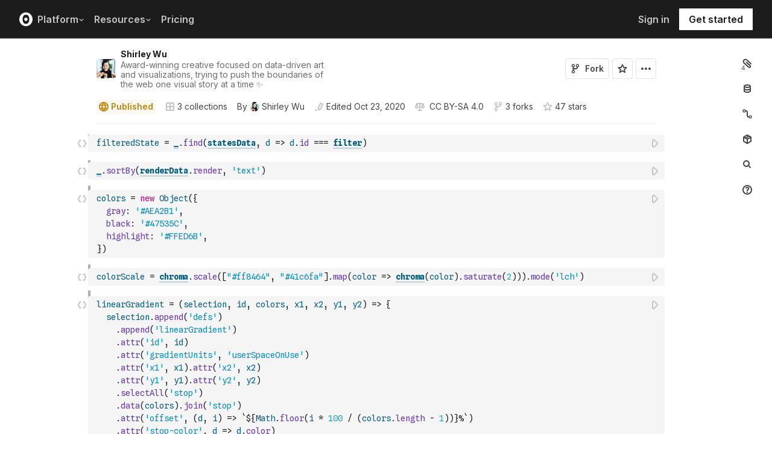

--- FILE ---
content_type: text/html; charset=utf-8
request_url: https://observablehq.com/@sxywu/3-historical-participation-in-early-voting-vs-election-day
body_size: 28956
content:
<!DOCTYPE html><html><head><meta charSet="utf-8"/><meta name="viewport" content="width=device-width, initial-scale=1, maximum-scale=1"/><link rel="apple-touch-icon" href="https://static.observablehq.com/favicon-512.0667824687f99c942a02e06e2db1a060911da0bf3606671676a255b1cf97b4fe.png"/><link rel="icon" type="image/png" href="https://static.observablehq.com/favicon-512.0667824687f99c942a02e06e2db1a060911da0bf3606671676a255b1cf97b4fe.png" sizes="512x512"/><link rel="search" type="application/opensearchdescription+xml" href="https://static.observablehq.com/opensearch.bf5e25ab3eef28bb53ee52e7f57ea5210eb03b2edb9f7c51328d4b7ed874497a.xml" title="Observable"/><title>3a. Historical participation in early voting vs. Election Day voting / Shirley Wu | Observable</title><link rel="canonical" href="https://observablehq.com/@sxywu/3-historical-participation-in-early-voting-vs-election-day" class="jsx-89ba54f59fad5733"/><link rel="alternate" type="application/rss+xml" title="Shirley Wu | Observable" href="https://api.observablehq.com/documents/@sxywu.rss" class="jsx-89ba54f59fad5733"/><link rel="alternate" type="application/rss+xml" title="Observable&#x27;s Instagram Shares / Observable | Observable" href="https://api.observablehq.com/collection/@observablehq/instagram-shares.rss" class="jsx-89ba54f59fad5733"/><link rel="alternate" type="application/rss+xml" title="Elections / Observable | Observable" href="https://api.observablehq.com/collection/@observablehq/elections.rss" class="jsx-89ba54f59fad5733"/><link rel="alternate" type="application/rss+xml" title="election 2020 / Shirley Wu | Observable" href="https://api.observablehq.com/collection/@sxywu/election-2020.rss" class="jsx-89ba54f59fad5733"/><meta property="og:type" content="article"/><meta property="og:url" content="https://observablehq.com/@sxywu/3-historical-participation-in-early-voting-vs-election-day"/><meta property="og:site_name" content="Observable"/><meta name="twitter:site" content="@observablehq"/><meta name="title" content="3a. Historical participation in early voting vs. Election Day voting"/><meta property="og:title" content="3a. Historical participation in early voting vs. Election Day voting"/><meta name="description" content="Year: 2016 Relevant keys: F1a: Total F1b: Physical Polling Place on Election Day F1f: In Person Early Voting Each line represents a  .  Hover to see details: The COVID-19 pandemic makes voting in-person a big risk this year.  Many states now offer vote-by-mail and early voting.  If you are able to, vote early and help flatten the curve on Election Day. # Imports"/><meta property="og:description" content="Year: 2016 Relevant keys: F1a: Total F1b: Physical Polling Place on Election Day F1f: In Person Early Voting Each line represents a  .  Hover to see details: The COVID-19 pandemic makes voting in-person a big risk this year.  Many states now offer vote-by-mail and early voting.  If you are able to, vote early and help flatten the curve on Election Day. # Imports"/><meta property="og:image" content="https://static.observableusercontent.com/thumbnail/9542492b054c4374324ead820ba45b0687f67d69c0fdbe7dcd1c2d6f2e0aa440.jpg"/><meta name="twitter:card" content="summary_large_image"/><meta name="author" content="Shirley Wu"/><meta name="article:author" content="https://observablehq.com/user/@sxywu"/><meta property="article:published_time" content="2020-10-21T11:41:24.827Z"/><meta property="article:modified_time" content="2020-10-23T03:50:04.181Z"/><link rel="preload" as="image" imageSrcSet="/_next/image?url=https%3A%2F%2Fstatic.observablehq.com%2Fassets%2Fmarketing%2Fcomponents%2Fnotebook-signup-cta%2Fbg-raster.png&amp;w=3840&amp;q=100 1x" fetchpriority="high"/><link rel="preload" href="https://static.observablehq.com/assets/marketing/components/notebook-signup-cta/bg-vector.svg" as="image" fetchpriority="high"/><meta name="next-head-count" content="14"/><script async="" src="https://www.googletagmanager.com/gtag/js?id=G-9B88TP6PKQ"></script><script>window.dataLayer = window.dataLayer || [];
function gtag(){dataLayer.push(arguments);}
gtag('js', new Date());
gtag('config', "G-9B88TP6PKQ", { 'send_page_view': false });</script><script type="application/ld+json">{"@context":"https://schema.org","@type":"WebSite","name":"Observable","url":"https://observablehq.com"}</script><link rel="preload" href="/_next/static/media/c4b700dcb2187787-s.p.woff2" as="font" type="font/woff2" crossorigin="anonymous" data-next-font="size-adjust"/><link rel="preload" href="/_next/static/media/e4af272ccee01ff0-s.p.woff2" as="font" type="font/woff2" crossorigin="anonymous" data-next-font="size-adjust"/><link rel="preload" href="/_next/static/media/e02f7a71372872a3-s.p.woff2" as="font" type="font/woff2" crossorigin="anonymous" data-next-font="size-adjust"/><link rel="preload" href="/_next/static/css/128104ea8bd4d22f.css" as="style"/><link rel="stylesheet" href="/_next/static/css/128104ea8bd4d22f.css" data-n-g=""/><noscript data-n-css=""></noscript><script defer="" nomodule="" src="/_next/static/chunks/polyfills-42372ed130431b0a.js"></script><script defer="" src="/_next/static/chunks/5494.787e14c8d3937ab9.js"></script><script src="/_next/static/chunks/webpack-df1dd81cfc33aec5.js" defer=""></script><script src="/_next/static/chunks/framework-6761de23ac53dea2.js" defer=""></script><script src="/_next/static/chunks/main-c58989c3021235ab.js" defer=""></script><script src="/_next/static/chunks/pages/_app-a6c9d9782efe54f7.js" defer=""></script><script src="/_next/static/chunks/8764-2e627aae7fb0f4fa.js" defer=""></script><script src="/_next/static/chunks/9273-d14a7c3909b5f026.js" defer=""></script><script src="/_next/static/chunks/3999-eb7c9b525e00cb6c.js" defer=""></script><script src="/_next/static/chunks/458-da327e6db3c10979.js" defer=""></script><script src="/_next/static/chunks/1582-a2f08f5ae2533d61.js" defer=""></script><script src="/_next/static/chunks/4169-6ad243c83836ace1.js" defer=""></script><script src="/_next/static/chunks/5337-980e9eb977a88127.js" defer=""></script><script src="/_next/static/chunks/2080-c6a5800a5b5cb795.js" defer=""></script><script src="/_next/static/chunks/3838-4b8e02e8f55e9cac.js" defer=""></script><script src="/_next/static/chunks/528-5df12660df5b8aca.js" defer=""></script><script src="/_next/static/chunks/4636-ecc57e6ad3c22d95.js" defer=""></script><script src="/_next/static/chunks/4022-095d79d3fe2cdfd3.js" defer=""></script><script src="/_next/static/chunks/1197-d153e92c03c4f338.js" defer=""></script><script src="/_next/static/chunks/9430-83e2254873be7112.js" defer=""></script><script src="/_next/static/chunks/2549-1c4d920a267519c5.js" defer=""></script><script src="/_next/static/chunks/8770-feb0767260761d09.js" defer=""></script><script src="/_next/static/chunks/5590-44cd7df546b28f0e.js" defer=""></script><script src="/_next/static/chunks/1207-71fe2d3f2061876e.js" defer=""></script><script src="/_next/static/chunks/3907-5d72c42e83208dff.js" defer=""></script><script src="/_next/static/chunks/372-5b944a1f88a19224.js" defer=""></script><script src="/_next/static/chunks/7297-bfdd73091e75e122.js" defer=""></script><script src="/_next/static/chunks/1453-be3e44006488a7ae.js" defer=""></script><script src="/_next/static/chunks/8234-8bff719d0e74da1e.js" defer=""></script><script src="/_next/static/chunks/7828-be8665dbf19de164.js" defer=""></script><script src="/_next/static/chunks/5946-b2ffdb2955e74bf4.js" defer=""></script><script src="/_next/static/chunks/9004-b9fbb88ab53d246b.js" defer=""></script><script src="/_next/static/chunks/pages/%5Bat%5D/%5B...specifiers%5D-90c85f7c084fde2e.js" defer=""></script><script src="/_next/static/GXzEKnYFqst9DAoDmerZO/_buildManifest.js" defer=""></script><script src="/_next/static/GXzEKnYFqst9DAoDmerZO/_ssgManifest.js" defer=""></script><style id="__jsx-5405015f029035ec">@-webkit-keyframes loading-animation{from{-webkit-transform:translatex(-100%);transform:translatex(-100%)}to{-webkit-transform:translatex(0);transform:translatex(0)}}@-moz-keyframes loading-animation{from{-moz-transform:translatex(-100%);transform:translatex(-100%)}to{-moz-transform:translatex(0);transform:translatex(0)}}@-o-keyframes loading-animation{from{-o-transform:translatex(-100%);transform:translatex(-100%)}to{-o-transform:translatex(0);transform:translatex(0)}}@keyframes loading-animation{from{-webkit-transform:translatex(-100%);-moz-transform:translatex(-100%);-o-transform:translatex(-100%);transform:translatex(-100%)}to{-webkit-transform:translatex(0);-moz-transform:translatex(0);-o-transform:translatex(0);transform:translatex(0)}}@-webkit-keyframes cycling-animation{from{background-position:right}to{background-position:left}}@-moz-keyframes cycling-animation{from{background-position:right}to{background-position:left}}@-o-keyframes cycling-animation{from{background-position:right}to{background-position:left}}@keyframes cycling-animation{from{background-position:right}to{background-position:left}}@-webkit-keyframes complete-animation{from{-webkit-transform:translatey(0);transform:translatey(0)}to{-webkit-transform:translatey(-3px);transform:translatey(-3px)}}@-moz-keyframes complete-animation{from{-moz-transform:translatey(0);transform:translatey(0)}to{-moz-transform:translatey(-3px);transform:translatey(-3px)}}@-o-keyframes complete-animation{from{-o-transform:translatey(0);transform:translatey(0)}to{-o-transform:translatey(-3px);transform:translatey(-3px)}}@keyframes complete-animation{from{-webkit-transform:translatey(0);-moz-transform:translatey(0);-o-transform:translatey(0);transform:translatey(0)}to{-webkit-transform:translatey(-3px);-moz-transform:translatey(-3px);-o-transform:translatey(-3px);transform:translatey(-3px)}}.active.jsx-5405015f029035ec,.complete.jsx-5405015f029035ec{height:3px;background-color:#5e513f;-webkit-background-size:25%100%;-moz-background-size:25%100%;-o-background-size:25%100%;background-size:25%100%;background-position:right;background-repeat:no-repeat;background-image:-webkit-linear-gradient(left,#5e513f,#a5765c,#ff7e6a,#ffb47e,#ffe694,#b3eb9f,#7ec4f6,#bb87fa,#5e513f);background-image:-moz-linear-gradient(left,#5e513f,#a5765c,#ff7e6a,#ffb47e,#ffe694,#b3eb9f,#7ec4f6,#bb87fa,#5e513f);background-image:-o-linear-gradient(left,#5e513f,#a5765c,#ff7e6a,#ffb47e,#ffe694,#b3eb9f,#7ec4f6,#bb87fa,#5e513f);background-image:linear-gradient(to right,#5e513f,#a5765c,#ff7e6a,#ffb47e,#ffe694,#b3eb9f,#7ec4f6,#bb87fa,#5e513f)}.active.jsx-5405015f029035ec{-webkit-animation:loading-animation 3s linear forwards,cycling-animation 3s 3s linear alternate infinite;-moz-animation:loading-animation 3s linear forwards,cycling-animation 3s 3s linear alternate infinite;-o-animation:loading-animation 3s linear forwards,cycling-animation 3s 3s linear alternate infinite;animation:loading-animation 3s linear forwards,cycling-animation 3s 3s linear alternate infinite}.complete.jsx-5405015f029035ec{-webkit-animation:complete-animation.2s linear forwards;-moz-animation:complete-animation.2s linear forwards;-o-animation:complete-animation.2s linear forwards;animation:complete-animation.2s linear forwards;visibility:hidden;-webkit-transition:visibility 0s .2s;-moz-transition:visibility 0s .2s;-o-transition:visibility 0s .2s;transition:visibility 0s .2s}</style><style id="__jsx-2774461501">:root{--navHeight:48px;--screenHeight:calc(100vh - var(--navHeight));--nav-color-text:#c5c5c5;--nav-color-text-active:#fff;--nav-color-bg:#1c1c1c;--nav-color-logo:#fff;--nav-color-button-text:#1c1c1c;--nav-color-button-bg-hover:#eeeeee;--nav-color-border:#4c4c4c}@media (min-width: 768px){:root{--navHeight:64px}}[data-reach-dialog-content]#mobile-nav-dialog{width:100%;min-width:unset;max-width:none;margin:0;min-height:unset;-webkit-border-radius:0;-moz-border-radius:0;border-radius:0;-webkit-box-shadow:none;-moz-box-shadow:none;box-shadow:none}</style><style id="__jsx-eedd486652830b1c">.action-button--default.jsx-eedd486652830b1c{border-color:var(--light-gray);color:var(--dark-gray)}.action-button--banner.jsx-eedd486652830b1c{border-color:transparent;color:var(--white)}.action-button--highlight.jsx-eedd486652830b1c{border-color:var(--light-gray);color:var(--blue)}.action-button--list.jsx-eedd486652830b1c{border-color:transparent;color:var(--moon-gray)}.action-button.jsx-eedd486652830b1c{margin-left:5px;padding:8px 8px;-webkit-transition:border-color 250ms ease;-moz-transition:border-color 250ms ease;-o-transition:border-color 250ms ease;transition:border-color 250ms ease}.action-button--default.jsx-eedd486652830b1c:hover{color:var(--black);background-color:var(--near-white)}.action-button--banner.jsx-eedd486652830b1c:hover{color:var(--white);background-color:rgba(0,0,0,.1)}.action-button--highlight.jsx-eedd486652830b1c:hover{color:var(--white);background-color:var(--blue)}.action-button--list.jsx-eedd486652830b1c:hover{color:var(--dark-gray)}.action-button.jsx-eedd486652830b1c:hover{border-color:transparent}.action-button[disabled].jsx-eedd486652830b1c{display:none}.stuck .action-button.jsx-eedd486652830b1c{border-color:transparent}</style><style id="__jsx-6659368c4cbab750">@-webkit-keyframes bump{0%{-webkit-transform:none;transform:none}25%{-webkit-transform:scale(1.5);transform:scale(1.5)}100%{-webkit-transform:none;transform:none}}@-moz-keyframes bump{0%{-moz-transform:none;transform:none}25%{-moz-transform:scale(1.5);transform:scale(1.5)}100%{-moz-transform:none;transform:none}}@-o-keyframes bump{0%{-o-transform:none;transform:none}25%{-o-transform:scale(1.5);transform:scale(1.5)}100%{-o-transform:none;transform:none}}@keyframes bump{0%{-webkit-transform:none;-moz-transform:none;-o-transform:none;transform:none}25%{-webkit-transform:scale(1.5);-moz-transform:scale(1.5);-o-transform:scale(1.5);transform:scale(1.5)}100%{-webkit-transform:none;-moz-transform:none;-o-transform:none;transform:none}}.bump{-webkit-animation-duration:350ms;-moz-animation-duration:350ms;-o-animation-duration:350ms;animation-duration:350ms;-webkit-animation-fill-mode:forwards;-moz-animation-fill-mode:forwards;-o-animation-fill-mode:forwards;animation-fill-mode:forwards;-webkit-animation-name:bump;-moz-animation-name:bump;-o-animation-name:bump;animation-name:bump}</style><style id="__jsx-d6d7e798d9e95d06">:root{--reach-menu-button:1}[data-reach-popover]{z-index:2}</style><style id="__jsx-e7b7d6e7b559af87">[data-reach-menu-item][data-selected]{color:var(--near-black);background-color:var(--near-white)}[data-reach-menu-item][data-selected].hover-blue{color:var(--blue)}[data-reach-menu-item][data-selected].hover-dark-red{color:var(--dark-red)}[data-reach-menu-item][data-selected].hover-bg-washed-red{background-color:var(--washed-red)}[data-reach-menu-item][aria-disabled]{opacity:.5;cursor:not-allowed}</style><style id="__jsx-2130739268">@media screen and (min-width: 60em){.body.jsx-2130739268{padding-right:var(--spacing-extra-large)}}@media screen and (min-width:90em){.body.jsx-2130739268{padding-right:var(--spacing-large)}}@media screen and (min-width:60em){.body.jsx-2130739268{padding-left:var(--spacing-large)}}</style><style id="__jsx-1489295372">.sticky.jsx-1489295372{top:64px}@media screen and (min-width: 30em){.sticky.jsx-1489295372{top:64px}}.body.jsx-1489295372{padding-right:"calc(420px - max((100vw - 64rem)/2, 0px))"}</style><style id="__jsx-1027345404">.absolute.jsx-1027345404{bottom:4px;font-size:.6rem;letter-spacing:-.5px;right:30px}.filled.jsx-1027345404{padding:2px 3px 2px 2px;right:28px;bottom:3px}</style><style id="__jsx-583862190">.fixed.jsx-583862190{top:64px;right:var(--spacing-medium);bottom:0}@media screen and (min-width: 60em){.fixed.jsx-583862190{right:0}}.pane.jsx-583862190{position:fixed;top:0;right:0;bottom:0;left:0}@media screen and (min-width: 30em){.pane.jsx-583862190{position:static;max-height:-webkit-calc(100vh - 64px - 41px - 38px);max-height:-moz-calc(100vh - 64px - 41px - 38px);max-height:calc(100vh - 64px - 41px - 38px);width:-webkit-calc(
              0px - 2 *
                var(--spacing-small) - var(--spacing-extra-small) - var(
                  --width-2
                )
                
            );width:-moz-calc(
              0px - 2 *
                var(--spacing-small) - var(--spacing-extra-small) - var(
                  --width-2
                )
                
            );width:calc(
              0px - 2 *
                var(--spacing-small) - var(--spacing-extra-small) - var(
                  --width-2
                )
                
            )}}.dismiss-button.jsx-583862190{top:0;right:0}</style><style id="__jsx-60a718ae68b8f767">.fullscreen-stretch.jsx-60a718ae68b8f767{padding:1em 4em;background-color:var(--white);width:100%;height:100%;overflow-y:scroll}</style><style id="__jsx-3574674509">.heading-one.jsx-3574674509{font-size:28px;line-height:36px}.heading-one.force-desktop-style.jsx-3574674509{font-size:56px;line-height:64px}@media screen and (min-width: 30em){.heading-one.jsx-3574674509{font-size:40px;line-height:48px}}@media screen and (min-width: 60em){.heading-one.jsx-3574674509{font-size:56px;line-height:64px}}</style><style id="__jsx-3ba17750e06cdfc4">.button-or-link.jsx-3ba17750e06cdfc4{--animation-transition:0.2s ease-in-out;font-size:14px;line-height:19px;position:relative}.button-or-link.jsx-3ba17750e06cdfc4:not(.disabled):hover .arrow-wrap{-webkit-transform:translatex(4px);-moz-transform:translatex(4px);-ms-transform:translatex(4px);-o-transform:translatex(4px);transform:translatex(4px)}.button-or-link.jsx-3ba17750e06cdfc4 .arrow-wrap{-webkit-transition:-webkit-transform var(--animation-transition);-moz-transition:-moz-transform var(--animation-transition);-o-transition:-o-transform var(--animation-transition);transition:-webkit-transform var(--animation-transition);transition:-moz-transform var(--animation-transition);transition:-o-transform var(--animation-transition);transition:transform var(--animation-transition)}.button-or-link.disabled.jsx-3ba17750e06cdfc4{cursor:not-allowed}.button-or-link.jsx-3ba17750e06cdfc4 .arrow-wrap{margin-left:4px}@media screen and (min-width: 30em){.button-or-link.jsx-3ba17750e06cdfc4{font-size:16px;margin-right:24px}.button-or-link.align-center.jsx-3ba17750e06cdfc4{margin-right:12px;margin-left:12px}.button-or-link.align-right.jsx-3ba17750e06cdfc4{margin-right:0;margin-left:24px}}</style><style id="__jsx-10cd985fcdaa9972">.button-or-link.fancy.jsx-10cd985fcdaa9972{--focus-border-offset:6px;--focus-border-width:2px;--animation-transition:0.2s ease-in-out;padding:12.5px 16px;color:var(--white);background-color:var(--near-black);border:2px solid var(--near-black);outline:none;-webkit-transition:background-color var(--animation-transition),border-color var(--animation-transition);-moz-transition:background-color var(--animation-transition),border-color var(--animation-transition);-o-transition:background-color var(--animation-transition),border-color var(--animation-transition);transition:background-color var(--animation-transition),border-color var(--animation-transition)}.button-or-link.fancy.jsx-10cd985fcdaa9972:hover{background-color:var(--dark-gray);border-color:var(--dark-gray)}.button-or-link.fancy.blue-theme.jsx-10cd985fcdaa9972{color:var(--near-black);background-color:var(--faint-blue);border-color:var(--faint-blue)}.button-or-link.fancy.blue-theme.jsx-10cd985fcdaa9972:hover{background-color:var(--washed-blue);border-color:var(--washed-blue)}.button-or-link.fancy.white-theme.jsx-10cd985fcdaa9972{color:var(--near-black);background-color:var(--white);border-color:var(--white)}.button-or-link.fancy.white-theme.jsx-10cd985fcdaa9972:hover{background-color:var(--near-white);border-color:var(--near-white)}.button-or-link.fancy.jsx-10cd985fcdaa9972:before{content:"";display:none;position:absolute;width:-webkit-calc(100% + (var(--focus-border-offset) + var(--focus-border-width)));width:-moz-calc(100% + (var(--focus-border-offset) + var(--focus-border-width)));width:calc(100% + (var(--focus-border-offset) + var(--focus-border-width)));height:-webkit-calc(100% + (var(--focus-border-offset) + var(--focus-border-width)));height:-moz-calc(100% + (var(--focus-border-offset) + var(--focus-border-width)));height:calc(100% + (var(--focus-border-offset) + var(--focus-border-width)));pointer-events:none;border:var(--focus-border-width)solid var(--blue);left:-webkit-calc(-1*var(--focus-border-offset));left:-moz-calc(-1*var(--focus-border-offset));left:calc(-1*var(--focus-border-offset));top:-webkit-calc(-1*var(--focus-border-offset));top:-moz-calc(-1*var(--focus-border-offset));top:calc(-1*var(--focus-border-offset))}.button-or-link.fancy.blue-theme.jsx-10cd985fcdaa9972:before{border-color:var(--white)}.button-or-link.fancy.jsx-10cd985fcdaa9972:focus-visible:before{display:block}.button-or-link.fancy.sz-tall.jsx-10cd985fcdaa9972{padding:16px}.button-or-link.fancy.secondary.jsx-10cd985fcdaa9972{color:var(--near-black);background-color:transparent;-webkit-backdrop-filter:blur(50px);backdrop-filter:blur(50px)}.button-or-link.fancy.secondary.jsx-10cd985fcdaa9972:hover{color:var(--near-black);background-color:rgba(0,0,0,.05);border-color:var(--near-black)}.button-or-link.fancy.blue-theme.secondary.jsx-10cd985fcdaa9972{color:var(--white);border-color:var(--white)}.button-or-link.fancy.blue-theme.secondary.jsx-10cd985fcdaa9972:hover{color:var(--white);border-color:var(--white);background-color:rgba(255,255,255,.05)}.button-or-link.fancy.white-theme.secondary.jsx-10cd985fcdaa9972{color:var(--white);border-color:var(--white)}.button-or-link.fancy.white-theme.secondary.jsx-10cd985fcdaa9972:hover{color:var(--white);border-color:var(--white);background-color:rgba(255,255,255,.05)}.button-or-link.fancy.primary.disabled.jsx-10cd985fcdaa9972,.button-or-link.fancy.secondary.disabled.jsx-10cd985fcdaa9972{color:var(--mid-gray);background-color:var(--silver);border-color:var(--silver)}.button-or-link.fancy.jsx-10cd985fcdaa9972 .arrow-wrap{margin-left:8px}@media screen and (min-width: 30em){.button-or-link.fancy.jsx-10cd985fcdaa9972{min-width:200px}.button-or-link.fancy.sz-tall.jsx-10cd985fcdaa9972{padding:20.5px 16px}}</style><style id="__jsx-301618467">.container-grid.jsx-301618467{--col-gap:var(--spacing-medium);display:grid;grid-template-columns:repeat(12,1fr);grid-column-gap:var(--col-gap)}@media screen and (min-width: 60em){.container-grid.jsx-301618467{--col-gap:var(--spacing-large)}}</style><style id="__jsx-1054704877">.container-grid .full-width{grid-column:1/span 12}.container-grid .left-half{grid-column:1/span 6}.container-grid .right-half{grid-column:7/span 6}</style><style id="__jsx-33d4ea7186cd0717">.grid-bg{position:relative;z-index:0}.grid-bg:before{content:"";height:100%;width:100%;display:block;position:absolute;top:0;left:0;opacity:var(--grid-opacity,1);background-image:-webkit-linear-gradient(var(--grid-color)1px,transparent 1px),-webkit-linear-gradient(left,var(--grid-color)1px,transparent 1px);background-image:-moz-linear-gradient(var(--grid-color)1px,transparent 1px),-moz-linear-gradient(left,var(--grid-color)1px,transparent 1px);background-image:-o-linear-gradient(var(--grid-color)1px,transparent 1px),-o-linear-gradient(left,var(--grid-color)1px,transparent 1px);background-image:linear-gradient(var(--grid-color)1px,transparent 1px),linear-gradient(90deg,var(--grid-color)1px,transparent 1px);-webkit-background-size:var(--grid-size)var(--grid-size);-moz-background-size:var(--grid-size)var(--grid-size);-o-background-size:var(--grid-size)var(--grid-size);background-size:var(--grid-size)var(--grid-size);background-position:top left;pointer-events:none;z-index:-1}</style><style id="__jsx-1914620835">.container-wrap.jsx-1914620835{height:var(--snap-height,auto);display:-webkit-box;display:-webkit-flex;display:-moz-box;display:-ms-flexbox;display:flex;-webkit-box-orient:vertical;-webkit-box-direction:normal;-webkit-flex-direction:column;-moz-box-orient:vertical;-moz-box-direction:normal;-ms-flex-direction:column;flex-direction:column;-webkit-transition:height.1s ease-in-out;-moz-transition:height.1s ease-in-out;-o-transition:height.1s ease-in-out;transition:height.1s ease-in-out}.container.jsx-1914620835{--container-padding-top:var(--spacing-large);--container-padding-horizontal:var(--spacing-medium);--container-padding-bottom:var(--spacing-large);padding:var(--container-padding-top)var(--container-padding-horizontal)var(--container-padding-bottom)}.container.reduced-top-padding.jsx-1914620835{--container-padding-top:var(--spacing-medium)}.container.reduced-bottom-padding.jsx-1914620835{--container-padding-bottom:var(--spacing-medium)}@media (min-width: 640px){.container.jsx-1914620835{--container-padding-top:var(--spacing-extra-large);--container-padding-horizontal:var(--spacing-large);--container-padding-bottom:var(--spacing-extra-large)}.container.reduced-top-padding.jsx-1914620835{--container-padding-top:var(--spacing-large)}.container.reduced-bottom-padding.jsx-1914620835{--container-padding-bottom:var(--spacing-large)}}@media (min-width: 1280px){.container.jsx-1914620835{--container-padding-top:80px;--container-padding-horizontal:0;--container-padding-bottom:80px}.container.reduced-top-padding.jsx-1914620835{--container-padding-top:64px}.container.reduced-bottom-padding.jsx-1914620835{--container-padding-bottom:64px}}</style><style id="__jsx-2536218499">.cta-buttons.jsx-2536218499 .button-or-link{font-size:14px;padding:16px 12px!important;display:-webkit-inline-box;display:-webkit-inline-flex;display:-moz-inline-box;display:-ms-inline-flexbox;display:inline-flex}@media screen and (min-width: 60em){.cta-buttons.jsx-2536218499 .button-or-link{padding:16px 24px!important}}</style><style id="__jsx-8d4ea8e40418e08b">ul.jsx-8d4ea8e40418e08b{margin:0;padding:0}li.jsx-8d4ea8e40418e08b{list-style:none}</style><style id="__jsx-89ba54f59fad5733">.following{scroll-behavior:smooth}</style><style id="__jsx-2ee58d861371c8b0">.tooltipped{position:relative}.tooltipped::after{position:absolute;z-index:1000000;display:none;padding:.5em .75em;font-weight:normal;font-variant:normal;font-size:11px;line-height:1.5;font-family:var(--sans-serif);-webkit-font-smoothing:subpixel-antialiased;color:#fff;text-align:center;text-decoration:none;text-shadow:none;text-transform:none;letter-spacing:normal;word-wrap:break-word;white-space:pre;pointer-events:none;content:attr(aria-label);background:var(--black);border:1px solid var(--dark-gray);-webkit-border-radius:4px;-moz-border-radius:4px;border-radius:4px;opacity:0}.tooltipped-error::after{background-color:var(--red)!important;border-color:var(--red)!important}@-webkit-keyframes tooltip-appear{from{opacity:0}to{opacity:1}}@-moz-keyframes tooltip-appear{from{opacity:0}to{opacity:1}}@-o-keyframes tooltip-appear{from{opacity:0}to{opacity:1}}@keyframes tooltip-appear{from{opacity:0}to{opacity:1}}@media(hover){.tooltipped:hover::after{display:inline-block;text-decoration:none;-webkit-animation-name:tooltip-appear;-moz-animation-name:tooltip-appear;-o-animation-name:tooltip-appear;animation-name:tooltip-appear;-webkit-animation-duration:.05s;-moz-animation-duration:.05s;-o-animation-duration:.05s;animation-duration:.05s;-webkit-animation-fill-mode:forwards;-moz-animation-fill-mode:forwards;-o-animation-fill-mode:forwards;animation-fill-mode:forwards;-webkit-animation-timing-function:ease-in;-moz-animation-timing-function:ease-in;-o-animation-timing-function:ease-in;animation-timing-function:ease-in;-webkit-animation-delay:.6s;-moz-animation-delay:.6s;-o-animation-delay:.6s;animation-delay:.6s}}.tooltipped-show .tooltipped::after{display:inline-block;text-decoration:none;-webkit-animation-name:tooltip-appear;-moz-animation-name:tooltip-appear;-o-animation-name:tooltip-appear;animation-name:tooltip-appear;-webkit-animation-duration:.05s;-moz-animation-duration:.05s;-o-animation-duration:.05s;animation-duration:.05s;-webkit-animation-fill-mode:forwards;-moz-animation-fill-mode:forwards;-o-animation-fill-mode:forwards;animation-fill-mode:forwards;-webkit-animation-timing-function:ease-in;-moz-animation-timing-function:ease-in;-o-animation-timing-function:ease-in;animation-timing-function:ease-in}.tooltipped-s::after,.tooltipped-se::after,.tooltipped-sw::after{top:100%;right:50%;margin-top:6px}.tooltipped-se::after{right:auto;left:50%;margin-left:-16px}.tooltipped-sw::after{margin-right:-16px}.tooltipped-n::after,.tooltipped-ne::after,.tooltipped-nw::after{right:50%;bottom:100%;margin-bottom:6px}.tooltipped-ne::after{right:auto;left:50%;margin-left:-16px}.tooltipped-nw::after{margin-right:-16px}.tooltipped-s::after,.tooltipped-n::after{-webkit-transform:translatex(50%);-moz-transform:translatex(50%);-ms-transform:translatex(50%);-o-transform:translatex(50%);transform:translatex(50%)}.tooltipped-w::after{right:100%;bottom:50%;margin-right:6px;-webkit-transform:translatey(50%);-moz-transform:translatey(50%);-ms-transform:translatey(50%);-o-transform:translatey(50%);transform:translatey(50%);text-align:right}.tooltipped-e::after{bottom:50%;left:100%;margin-left:6px;-webkit-transform:translatey(50%);-moz-transform:translatey(50%);-ms-transform:translatey(50%);-o-transform:translatey(50%);transform:translatey(50%);text-align:left}</style><style id="__jsx-3722355456">:root{--font-inter:'__Inter_e798ec', '__Inter_Fallback_e798ec', -apple-system, BlinkMacSystemFont, avenir next, avenir, helvetica, helvetica neue, ubuntu, roboto, noto, segoe ui, arial, sans-serif;--font-spline-mono:'__Spline_Sans_Mono_1999fd', '__Spline_Sans_Mono_Fallback_1999fd', SFMono-Regular, Menlo, Consolas, Monaco, Liberation Mono, Courier New, monospace}</style></head><body><div id="__next"><div style="will-change:transform" data-testid="page-loading-bar" class="jsx-5405015f029035ec w-100 z-999 fixed pen"></div><nav aria-label="Main" data-orientation="horizontal" dir="ltr" class="tw-z-[2] tw-sticky tw-top-0 tw-w-full max-md:tw-hidden"><span></span><div class="tw-relative tw-bg-[--nav-color-bg] tw-text-[--nav-color-text] tw-transition-colors tw-duration-300"><div style="position:relative"><ul data-orientation="horizontal" class="tw-flex tw-flex-row tw-justify-between tw-list-none tw-flex-nowrap tw-py-2 tw-px-8 tw-m-0 tw-h-[--navHeight] tw-border-0 tw-border-b tw-border-solid tw-border-[--nav-color-border]" dir="ltr"><div class="tw-flex tw-flex-row tw-flex-nowrap tw-gap-4 tw-items-center"><li><a class="tw-flex tw-items-center tw-border-none" data-radix-collection-item="" href="/"><svg role="img" viewBox="0 0 25 28" width="25" height="28" aria-label="Observable" fill="currentColor" style="width:22px" class="tw-text-[--nav-color-logo]"><path d="M12.5 22.6667C11.3458 22.6667 10.3458 22.4153 9.5 21.9127C8.65721 21.412 7.98339 20.7027 7.55521 19.8654C7.09997 18.9942 6.76672 18.0729 6.56354 17.1239C6.34796 16.0947 6.24294 15.0483 6.25 14C6.25 13.1699 6.30417 12.3764 6.41354 11.6176C6.52188 10.8598 6.72292 10.0894 7.01563 9.30748C7.30833 8.52555 7.68542 7.84763 8.14479 7.27274C8.62304 6.68378 9.24141 6.20438 9.95208 5.87163C10.6979 5.51244 11.5458 5.33333 12.5 5.33333C13.6542 5.33333 14.6542 5.58467 15.5 6.08733C16.3428 6.588 17.0166 7.29733 17.4448 8.13459C17.8969 8.99644 18.2271 9.9103 18.4365 10.8761C18.6448 11.841 18.75 12.883 18.75 14C18.75 14.8301 18.6958 15.6236 18.5865 16.3824C18.4699 17.1702 18.2639 17.9446 17.9719 18.6925C17.6698 19.4744 17.2948 20.1524 16.8427 20.7273C16.3906 21.3021 15.7927 21.7692 15.0479 22.1284C14.3031 22.4876 13.4542 22.6667 12.5 22.6667ZM14.7063 16.2945C15.304 15.6944 15.6365 14.864 15.625 14C15.625 13.1073 15.326 12.3425 14.7292 11.7055C14.1313 11.0685 13.3885 10.75 12.5 10.75C11.6115 10.75 10.8688 11.0685 10.2708 11.7055C9.68532 12.3123 9.36198 13.1405 9.375 14C9.375 14.8927 9.67396 15.6575 10.2708 16.2945C10.8688 16.9315 11.6115 17.25 12.5 17.25C13.3885 17.25 14.124 16.9315 14.7063 16.2945ZM12.5 27C19.4031 27 25 21.1792 25 14C25 6.82075 19.4031 1 12.5 1C5.59687 1 0 6.82075 0 14C0 21.1792 5.59687 27 12.5 27Z" fill="currentColor"></path></svg></a></li><li><button id="radix-:R16sm:-trigger-Platform" data-state="closed" aria-expanded="false" aria-controls="radix-:R16sm:-content-Platform" class="tw-flex tw-items-center tw-justify-between tw-bg-transparent tw-p-2 tw-no-underline tw-font-semibold tw-text-[16px] tw-border-none tw-group tw-select-none tw-gap-2 hover:tw-text-[--nav-color-text-active] tw-relative after:tw-content-[&#x27;&#x27;] after:tw-absolute after:-tw-bottom-4 after:tw-left-0 after:tw-w-full after:tw-h-4 after:tw-outline-none" data-radix-collection-item="">Platform<!-- --> <svg width="10" height="16" viewBox="0 0 16 16" fill="none" class="tw-relative tw-top-px tw-transition-transform tw-duration-[250] tw-ease-in group-data-[state=open]:-tw-rotate-180" aria-hidden="true"><path d="M3.5 6.18536L8 10.1854L12.5 6.18536" stroke="currentColor" stroke-width="2" stroke-linecap="round"></path></svg></button></li><li><button id="radix-:R16sm:-trigger-Resources" data-state="closed" aria-expanded="false" aria-controls="radix-:R16sm:-content-Resources" class="tw-flex tw-items-center tw-justify-between tw-bg-transparent tw-p-2 tw-no-underline tw-font-semibold tw-text-[16px] tw-border-none tw-group tw-select-none tw-gap-2 hover:tw-text-[--nav-color-text-active] tw-relative after:tw-content-[&#x27;&#x27;] after:tw-absolute after:-tw-bottom-4 after:tw-left-0 after:tw-w-full after:tw-h-4 after:tw-outline-none" data-radix-collection-item="">Resources<!-- --> <svg width="10" height="16" viewBox="0 0 16 16" fill="none" class="tw-relative tw-top-px tw-transition-transform tw-duration-[250] tw-ease-in group-data-[state=open]:-tw-rotate-180" aria-hidden="true"><path d="M3.5 6.18536L8 10.1854L12.5 6.18536" stroke="currentColor" stroke-width="2" stroke-linecap="round"></path></svg></button></li><li><a class="tw-flex tw-items-center tw-justify-between tw-bg-transparent tw-p-2 tw-no-underline tw-font-semibold tw-text-[16px] tw-border-none tw-group tw-select-none tw-gap-2 hover:tw-text-[--nav-color-text-active]" data-radix-collection-item="" href="/pricing">Pricing</a></li></div><div class="tw-flex tw-flex-row tw-flex-nowrap tw-gap-4 tw-items-center"><li><button class="tw-flex tw-items-center tw-justify-between tw-bg-transparent tw-p-2 tw-no-underline tw-font-semibold tw-text-[16px] tw-border-none tw-group tw-select-none tw-gap-2 hover:tw-text-[--nav-color-text-active] !tw-px-4 tw-cursor-pointer" data-radix-collection-item="">Sign in</button></li><li><a class="tw-flex tw-items-center tw-justify-between tw-bg-transparent tw-p-2 tw-no-underline tw-font-semibold tw-text-[16px] tw-border-none tw-group tw-select-none tw-gap-2 hover:tw-text-[--nav-color-text-active] !tw-px-4 !tw-bg-[--nav-color-logo] !tw-text-[--nav-color-button-text] hover:!tw-bg-[var(--nav-color-button-bg-hover,var(--nav-color-logo))]" data-radix-collection-item="" href="/get-started">Get started</a></li></div></ul></div><div class="tw-absolute tw-left-0 tw-top-full tw-flex tw-w-full tw-justify-center"><div data-state="closed" data-orientation="horizontal" class="tw-relative tw-w-full tw-bg-white tw-overflow-hidden tw-transition-[height] tw-duration-300 tw-h-[var(--radix-navigation-menu-viewport-height,auto)] data-[state=closed]:tw-h-0 tw-shadow-[0px_4px_4px_0px_rgba(0,0,0,0.25)]" style="pointer-events:none"></div></div></div></nav><nav class="tw-z-[2] tw-sticky tw-top-0 tw-w-full md:tw-hidden"><div class="tw-bg-[--nav-color-bg] tw-text-[--nav-color-text] tw-flex tw-flex-row tw-justify-between tw-items-center tw-py-2 tw-px-4 tw-h-[--navHeight] tw-border-0 tw-border-b tw-border-solid tw-border-gray-500 tw-transition-colors tw-duration-300"><a class="tw-inline-flex tw-items-center" href="/"><svg role="img" viewBox="0 0 25 28" width="25" height="28" aria-label="Observable" fill="currentColor" style="width:22px" class="tw-text-[--nav-color-logo]"><path d="M12.5 22.6667C11.3458 22.6667 10.3458 22.4153 9.5 21.9127C8.65721 21.412 7.98339 20.7027 7.55521 19.8654C7.09997 18.9942 6.76672 18.0729 6.56354 17.1239C6.34796 16.0947 6.24294 15.0483 6.25 14C6.25 13.1699 6.30417 12.3764 6.41354 11.6176C6.52188 10.8598 6.72292 10.0894 7.01563 9.30748C7.30833 8.52555 7.68542 7.84763 8.14479 7.27274C8.62304 6.68378 9.24141 6.20438 9.95208 5.87163C10.6979 5.51244 11.5458 5.33333 12.5 5.33333C13.6542 5.33333 14.6542 5.58467 15.5 6.08733C16.3428 6.588 17.0166 7.29733 17.4448 8.13459C17.8969 8.99644 18.2271 9.9103 18.4365 10.8761C18.6448 11.841 18.75 12.883 18.75 14C18.75 14.8301 18.6958 15.6236 18.5865 16.3824C18.4699 17.1702 18.2639 17.9446 17.9719 18.6925C17.6698 19.4744 17.2948 20.1524 16.8427 20.7273C16.3906 21.3021 15.7927 21.7692 15.0479 22.1284C14.3031 22.4876 13.4542 22.6667 12.5 22.6667ZM14.7063 16.2945C15.304 15.6944 15.6365 14.864 15.625 14C15.625 13.1073 15.326 12.3425 14.7292 11.7055C14.1313 11.0685 13.3885 10.75 12.5 10.75C11.6115 10.75 10.8688 11.0685 10.2708 11.7055C9.68532 12.3123 9.36198 13.1405 9.375 14C9.375 14.8927 9.67396 15.6575 10.2708 16.2945C10.8688 16.9315 11.6115 17.25 12.5 17.25C13.3885 17.25 14.124 16.9315 14.7063 16.2945ZM12.5 27C19.4031 27 25 21.1792 25 14C25 6.82075 19.4031 1 12.5 1C5.59687 1 0 6.82075 0 14C0 21.1792 5.59687 27 12.5 27Z" fill="currentColor"></path></svg></a><button class="tw-inline-flex tw-items-center tw-p-1 tw-border-none tw-bg-transparent -tw-mr-1 tw-cursor-pointer" data-testid="hamburger-button"><svg width="16" height="16" viewBox="0 0 16 16" fill="currentColor"><rect x="1" y="2" width="14" height="2" rx="0.7"></rect><rect x="1" y="7" width="14" height="2" rx="0.7"></rect><rect x="1" y="12" width="14" height="2" rx="0.7"></rect></svg></button></div></nav><div class="jsx-1489295372"></div><div class="jsx-1489295372 mb2 bg-white z-1 dn-print body bb mt3 b--transparent"><div style="min-height:52px" class="jsx-2130739268 mw8 mw-page-xl center ph4 pr5-l body tw-mt-sm tw-flex tw-flex-col-reverse tw-justify-center navlg:tw-flex-row navlg:tw-justify-between navlg:tw-items-center"><div class="flex items-center tw-w-full tw-max-w-[400px]"><a href="/@sxywu"><img alt="The avatar for @sxywu" title="@sxywu" loading="lazy" width="32" height="32" decoding="async" data-nimg="1" class="inline-flex mw-none br2" style="color:transparent;width:32px;height:32px;max-width:none;flex-shrink:0;display:block;background-color:var(--white)" srcSet="/_next/image?url=https%3A%2F%2Favatars-next.observableusercontent.com%2Ff9949405cbe75a900a143ef7b67a9dff399dd0b11782e3ccae81e67e976e4f58&amp;w=32&amp;q=85 1x, /_next/image?url=https%3A%2F%2Favatars-next.observableusercontent.com%2Ff9949405cbe75a900a143ef7b67a9dff399dd0b11782e3ccae81e67e976e4f58&amp;w=64&amp;q=85 2x" src="/_next/image?url=https%3A%2F%2Favatars-next.observableusercontent.com%2Ff9949405cbe75a900a143ef7b67a9dff399dd0b11782e3ccae81e67e976e4f58&amp;w=64&amp;q=85"/></a><div class="pl2 f6 lh-f6 w-100"><div class="flex items-center justify-start"><a class="truncate truncate dib items-center no-underline near-black hover-blue pr2 fw7" href="/@sxywu">Shirley Wu</a></div><div class="fw4 f6 lh-f7 mid-gray line-clamp-1">Award-winning creative focused on data-driven art and visualizations, trying to push the boundaries of the web one visual story at a time ✨</div></div></div><div class="tw-self-end navlg:tw-self-center nowrap body tw-mb-md navlg:tw-mb-0" data-cy="notebook-title"><div><div class="tw-flex tw-justify-between tw-items-center tw-h-full -tw-mx-md navlg:tw-mx-0"><div><a class="tw-hidden" href="/"><svg width="16" height="16" viewBox="0 0 16 16" fill="none" stroke="currentColor" stroke-width="1.6"><path d="M7.5 11L5 8L7.5 5"></path><line x1="4" y1="8" x2="12" y2="8"></line></svg>Workspace</a></div><div class="tw-float-right"><div class="inline-flex" style="margin-left:5px"><div style="width:16px;height:16px;visibility:hidden"></div></div><button data-cy="promoted-action" aria-label="Sign in to fork this notebook" class="jsx-eedd486652830b1c bg-transparent pointer ba br2 f6 fw6 inline-flex items-center action-button action-button--default  tooltipped tooltipped-sw"><svg width="16" height="16" viewBox="0 0 16 16" fill="currentColor" class="mr2 h1 w1"><path fill-rule="evenodd" clip-rule="evenodd" d="M4.5 1.75C3.80964 1.75 3.25 2.30964 3.25 3C3.25 3.69036 3.80964 4.25 4.5 4.25C5.19036 4.25 5.75 3.69036 5.75 3C5.75 2.30964 5.19036 1.75 4.5 1.75ZM1.75 3C1.75 1.48122 2.98122 0.25 4.5 0.25C6.01878 0.25 7.25 1.48122 7.25 3C7.25 4.16599 6.52434 5.1625 5.5 5.56253V7H8.5C9.4199 7 10.1947 6.37895 10.4281 5.53327C9.44188 5.11546 8.75 4.13853 8.75 3C8.75 1.48122 9.98122 0.25 11.5 0.25C13.0188 0.25 14.25 1.48122 14.25 3C14.25 4.18168 13.5047 5.18928 12.4585 5.57835C12.1782 7.51343 10.5127 9 8.5 9H5.5V10.4375C6.52434 10.8375 7.25 11.834 7.25 13C7.25 14.5188 6.01878 15.75 4.5 15.75C2.98122 15.75 1.75 14.5188 1.75 13C1.75 11.834 2.47566 10.8375 3.5 10.4375L3.5 9V7V5.56253C2.47566 5.1625 1.75 4.16599 1.75 3ZM4.5 11.75C3.80964 11.75 3.25 12.3096 3.25 13C3.25 13.6904 3.80964 14.25 4.5 14.25C5.19036 14.25 5.75 13.6904 5.75 13C5.75 12.3096 5.19036 11.75 4.5 11.75ZM10.25 3C10.25 2.30964 10.8096 1.75 11.5 1.75C12.1904 1.75 12.75 2.30964 12.75 3C12.75 3.69036 12.1904 4.25 11.5 4.25C10.8096 4.25 10.25 3.69036 10.25 3Z"></path></svg>Fork</button><button data-cy="promoted-action" aria-label="Sign in to star this notebook" class="jsx-eedd486652830b1c bg-transparent pointer ba br2 f6 fw6 inline-flex items-center action-button action-button--default  tooltipped tooltipped-sw"><svg width="16" height="16" viewBox="0 0 16 16" class="" color="var(--dark-gray)" fill="transparent"><path d="M9.928 6.7696C9.49177 6.7696 9.10588 6.48682 8.97446 6.07086L8.23838 3.74109C8.16479 3.50817 7.83519 3.50817 7.76161 3.74109L7.02552 6.07086C6.8941 6.48682 6.50821 6.7696 6.07198 6.7696H3.78447C3.54247 6.7696 3.44166 7.07913 3.63725 7.22165L5.49779 8.57734C5.84295 8.82885 5.99029 9.27179 5.86457 9.67994L5.21456 11.79C5.14448 12.0175 5.40195 12.205 5.59693 12.0684L7.42622 10.7869C7.77068 10.5456 8.2293 10.5456 8.57376 10.7869L10.4031 12.0684C10.598 12.205 10.8555 12.0175 10.7854 11.79L10.1377 9.68731C10.0109 9.27559 10.162 8.82891 10.5127 8.57876L12.4135 7.22314C12.6116 7.08186 12.5117 6.7696 12.2684 6.7696H9.928ZM5.44133 4.88671L1.32541 5.26579C0.449632 5.34646 0.0969983 6.43698 0.759735 7.01513L3.85999 9.71973L2.95054 13.7269C2.75648 14.5819 3.67841 15.255 4.43366 14.8096L7.99999 12.7067L11.5663 14.8096C12.3216 15.255 13.2435 14.5819 13.0494 13.7269L12.14 9.71973L15.2402 7.01513C15.903 6.43698 15.5503 5.34646 14.6746 5.26579L10.5587 4.88671L8.91744 1.10214C8.56927 0.299286 7.43071 0.299287 7.08254 1.10214L5.44133 4.88671Z" fill="currentColor" fill-rule="evenodd" clip-rule="evenodd"></path></svg></button><button aria-haspopup="true" aria-controls="menu--:R1qaesm:" class="jsx-eedd486652830b1c bg-transparent pointer ba br2 f6 fw6 inline-flex items-center action-button action-button--default" id="menu-button--menu--:R1qaesm:" type="button" data-reach-menu-button=""><svg viewBox="0 0 16 16" width="16" height="16" fill="currentColor" stroke="none" class="h1 w1" aria-label="Notebook actions"><circle r="2" cy="8" cx="2"></circle><circle r="2" cy="8" cx="8"></circle><circle r="2" cy="8" cx="14"></circle></svg></button></div></div></div></div></div></div><div class="jsx-2130739268 mw8 mw-page-xl center ph4 pr5-l body mt1 mt2-ns mb3 mb2-ns dn-print"><div class="jsx-1489295372 flex justify-between items-center bb b--light-silver"><div class="jsx-1489295372 flex flex-wrap"><div class="flex pb3 f6 dark-gray items-center flex-row flex-wrap lh-f6 mw-100" data-cy="metadata-bar"><div class="flex items-center mt2 mr3 min-w-0"> <div data-cy="access-level" class="lh-f7 flex items-center lh-solid fw6 br2 pa1 observable-dark-gold bg-washed-yellow" title="Anyone can see the published version of this notebook."><svg viewBox="0 0 16 16" width="16" height="16" fill="none" stroke="currentColor" stroke-width="1.8" class="currentColor mr1"><circle cx="8" cy="8" r="7.1"></circle><path d="M1.14285 10.5286 L14.8571 10.5286 M1.14285 5.71429H14.8571 M8 1.14285C7.42857 2.09523 5.14285 4.21428 5.14285 8C5.14285 12.5714 8 14.8571 8 14.8571 M8 1.14285C8.57143 2.09523 10.8571 4.21428 10.8571 8C10.8571 12.5714 8 14.8571 8 14.8571"></path></svg>Published</div> </div><div class="flex items-center mt2 mr3 min-w-0"><button aria-haspopup="true" aria-controls="menu--:R9cesm:" class="flex items-center pa0 bg-transparent bn hover-blue pointer no-underline" id="menu-button--menu--:R9cesm:" type="button" data-reach-menu-button=""><svg width="16" height="16" viewBox="0 0 16 16" fill="none" class="mr1 moon-gray" style="flex-shrink:0"><path d="M8 2H3C2.44772 2 2 2.44772 2 3V8M8 2V8M8 2H13C13.5523 2 14 2.44772 14 3V8M8 8H2M8 8V14M8 8H14M2 8V13C2 13.5523 2.44772 14 3 14H8M8 14H13C13.5523 14 14 13.5523 14 13V8" stroke="currentColor" stroke-width="2"></path></svg>3<!-- --> collections</button></div><div class="flex items-center mt2 mr3 min-w-0"><div class="relative inline-flex items-center"><button aria-label="See who wrote this notebook" class="flex flex-wrap items-center pa0 bn bg-transparent pointer hover-blue"><span class="mr1">By </span><div class="flex items-center"><img alt="The avatar for @sxywu" title="@sxywu" loading="lazy" width="16" height="16" decoding="async" data-nimg="1" class="w1 h1 mr1 br-100" style="color:transparent;width:16px;height:16px;max-width:none;flex-shrink:0;display:block;background-color:var(--white);vertical-align:text-bottom" srcSet="/_next/image?url=https%3A%2F%2Favatars-next.observableusercontent.com%2Ff9949405cbe75a900a143ef7b67a9dff399dd0b11782e3ccae81e67e976e4f58&amp;w=16&amp;q=85 1x, /_next/image?url=https%3A%2F%2Favatars-next.observableusercontent.com%2Ff9949405cbe75a900a143ef7b67a9dff399dd0b11782e3ccae81e67e976e4f58&amp;w=32&amp;q=85 2x" src="/_next/image?url=https%3A%2F%2Favatars-next.observableusercontent.com%2Ff9949405cbe75a900a143ef7b67a9dff399dd0b11782e3ccae81e67e976e4f58&amp;w=32&amp;q=85"/><div class="inline-flex items-center">Shirley Wu</div></div></button></div></div><div class="flex items-center mt2 mr3 min-w-0"><div class="flex items-center" title=""><svg width="16" height="17" viewBox="0 0 16 17" fill="none" class="mr1 moon-gray"><path fill-rule="evenodd" clip-rule="evenodd" d="M1 14C1 13.4477 1.44772 13 2 13L4 13C4.55228 13 5 13.4477 5 14C5 14.5523 4.55228 15 4 15L2 15C1.44772 15 1 14.5523 1 14Z" fill="currentColor"></path><path fill-rule="evenodd" clip-rule="evenodd" d="M10.884 3.65785L7.78484 10.3041L8.12765 11.9351L9.59745 11.1493L12.6967 4.50309L10.884 3.65785ZM10.823 1.42262C10.3224 1.18921 9.72744 1.40577 9.49404 1.90631L5.83135 9.76098C5.7399 9.95707 5.71453 10.1775 5.75904 10.3893L6.44467 13.6513C6.5818 14.3038 7.30684 14.6418 7.89476 14.3275L10.8344 12.7559C11.0252 12.6539 11.1778 12.4928 11.2692 12.2967L14.9319 4.44202C15.1653 3.94148 14.9487 3.3465 14.4482 3.11309L10.823 1.42262Z" fill="currentColor"></path></svg>Edited </div></div><div class="flex items-center mt2 mr3 min-w-0"><svg width="16" height="16" viewBox="0 0 16 16" fill="none" class="mr1 moon-gray"><path d="M11 15V15C11 14.4477 10.5523 14 10 14L6 14C5.44772 14 5 14.4477 5 15V15" stroke="currentColor" stroke-width="2"></path><path d="M3 3L13 3" stroke="currentColor" stroke-width="2" stroke-linecap="round" stroke-linejoin="round"></path><path d="M11 8.25L13 3L15 8.25C15 9.2165 14.1046 10 13 10C11.8954 10 11 9.2165 11 8.25Z" stroke="currentColor" stroke-width="2" stroke-linejoin="round"></path><path d="M1 8.25L3 3L5 8.25C5 9.2165 4.10457 10 3 10C1.89543 10 1 9.2165 1 8.25Z" stroke="currentColor" stroke-width="2" stroke-linejoin="round"></path><path d="M8 3L8 14" stroke="currentColor" stroke-width="2"></path></svg><button class="flex pa0 f6 dark-gray bg-transparent button-reset items-center bn pointer hover-blue" aria-label="View license"><span> CC BY-SA 4.0</span></button></div><div class="flex items-center mt2 mr3 min-w-0"><svg width="16" height="16" viewBox="0 0 16 16" fill="currentColor" class="mr1 moon-gray" style="flex-shrink:0"><path fill-rule="evenodd" clip-rule="evenodd" d="M4.5 1.75C3.80964 1.75 3.25 2.30964 3.25 3C3.25 3.69036 3.80964 4.25 4.5 4.25C5.19036 4.25 5.75 3.69036 5.75 3C5.75 2.30964 5.19036 1.75 4.5 1.75ZM1.75 3C1.75 1.48122 2.98122 0.25 4.5 0.25C6.01878 0.25 7.25 1.48122 7.25 3C7.25 4.16599 6.52434 5.1625 5.5 5.56253V7H8.5C9.4199 7 10.1947 6.37895 10.4281 5.53327C9.44188 5.11546 8.75 4.13853 8.75 3C8.75 1.48122 9.98122 0.25 11.5 0.25C13.0188 0.25 14.25 1.48122 14.25 3C14.25 4.18168 13.5047 5.18928 12.4585 5.57835C12.1782 7.51343 10.5127 9 8.5 9H5.5V10.4375C6.52434 10.8375 7.25 11.834 7.25 13C7.25 14.5188 6.01878 15.75 4.5 15.75C2.98122 15.75 1.75 14.5188 1.75 13C1.75 11.834 2.47566 10.8375 3.5 10.4375L3.5 9V7V5.56253C2.47566 5.1625 1.75 4.16599 1.75 3ZM4.5 11.75C3.80964 11.75 3.25 12.3096 3.25 13C3.25 13.6904 3.80964 14.25 4.5 14.25C5.19036 14.25 5.75 13.6904 5.75 13C5.75 12.3096 5.19036 11.75 4.5 11.75ZM10.25 3C10.25 2.30964 10.8096 1.75 11.5 1.75C12.1904 1.75 12.75 2.30964 12.75 3C12.75 3.69036 12.1904 4.25 11.5 4.25C10.8096 4.25 10.25 3.69036 10.25 3Z"></path></svg><div class="relative hover-blue pointer inline-flex items-center" data-cy="forks-dropdown"><span class="inline-flex items-center">3 forks</span></div></div><div class="flex items-center mt2 mr3 min-w-0"><svg width="16" height="16" viewBox="0 0 16 16" class="mr1" color="var(--moon-gray)"><path d="M9.928 6.7696C9.49177 6.7696 9.10588 6.48682 8.97446 6.07086L8.23838 3.74109C8.16479 3.50817 7.83519 3.50817 7.76161 3.74109L7.02552 6.07086C6.8941 6.48682 6.50821 6.7696 6.07198 6.7696H3.78447C3.54247 6.7696 3.44166 7.07913 3.63725 7.22165L5.49779 8.57734C5.84295 8.82885 5.99029 9.27179 5.86457 9.67994L5.21456 11.79C5.14448 12.0175 5.40195 12.205 5.59693 12.0684L7.42622 10.7869C7.77068 10.5456 8.2293 10.5456 8.57376 10.7869L10.4031 12.0684C10.598 12.205 10.8555 12.0175 10.7854 11.79L10.1377 9.68731C10.0109 9.27559 10.162 8.82891 10.5127 8.57876L12.4135 7.22314C12.6116 7.08186 12.5117 6.7696 12.2684 6.7696H9.928ZM5.44133 4.88671L1.32541 5.26579C0.449632 5.34646 0.0969983 6.43698 0.759735 7.01513L3.85999 9.71973L2.95054 13.7269C2.75648 14.5819 3.67841 15.255 4.43366 14.8096L7.99999 12.7067L11.5663 14.8096C12.3216 15.255 13.2435 14.5819 13.0494 13.7269L12.14 9.71973L15.2402 7.01513C15.903 6.43698 15.5503 5.34646 14.6746 5.26579L10.5587 4.88671L8.91744 1.10214C8.56927 0.299286 7.43071 0.299287 7.08254 1.10214L5.44133 4.88671Z" fill="currentColor" fill-rule="evenodd" clip-rule="evenodd"></path></svg>47<!-- --> star<!-- -->s</div></div></div></div></div><div class="jsx-583862190 flex fixed z-1 tw-mr-md"><div class="jsx-583862190 gray hover-black mt3 ml1 sidebar animate-all dn db-l"><div class="relative"><button type="button" title="Open files pane" class="dark-gray bg-white hover-bg-light-gray pointer animate-all ma2 pa2 f6 fw6 br-100 flex items-center ba b--transparent relative"><svg width="16" height="16" viewBox="0 0 16 16" fill="currentColor" stroke-width="2"><path d="M7.19855 2.52175L7.88131 1.79111L7.19855 2.52175ZM12.6 11.7764L13.2581 11.0234L12.6 11.7764ZM5.34191 6.76078L11.9419 12.5293L13.2581 11.0234L6.65809 5.2549L5.34191 6.76078ZM10.8958 13.6864L3.35462 6.63385L1.98852 8.09459L9.52965 15.1472L10.8958 13.6864ZM6.51578 3.25238L13.8172 10.0755L15.1828 8.61419L7.88131 1.79111L6.51578 3.25238ZM3.08395 3.55474C3.91017 2.45311 5.50967 2.31219 6.51578 3.25238L7.88131 1.79111C6.0058 0.0384695 3.02413 0.301162 1.48395 2.35474L3.08395 3.55474ZM3.35462 6.63385C2.49183 5.82695 2.37516 4.49978 3.08395 3.55474L1.48395 2.35474C0.162683 4.11642 0.380169 6.59044 1.98852 8.09459L3.35462 6.63385ZM11.993 13.6551C11.6977 13.9647 11.2082 13.9786 10.8958 13.6864L9.52965 15.1472C10.6432 16.1886 12.3878 16.1388 13.4402 15.0356L11.993 13.6551ZM11.9419 12.5293C12.2764 12.8216 12.2996 13.3337 11.993 13.6551L13.4402 15.0356C14.5328 13.8903 14.4499 12.0651 13.2581 11.0234L11.9419 12.5293Z"></path></svg></button><div class="jsx-1027345404 absolute pen none dark-gray">4</div></div><div class="relative"><button type="button" title="Open databases pane" class="dark-gray bg-white hover-bg-light-gray pointer animate-all ma2 pa2 f6 fw6 br-100 flex items-center ba b--transparent relative"><svg width="16" height="16" viewBox="0 0 16 16" fill="none"><path d="M13 4c0 .246-.225.737-1.205 1.227C10.875 5.687 9.535 6 8 6c-1.535 0-2.876-.313-3.795-.773C3.225 4.737 3 4.246 3 4c0-.246.225-.737 1.205-1.227C5.125 2.313 6.465 2 8 2c1.535 0 2.876.313 3.795.773C12.775 3.263 13 3.754 13 4z" stroke="currentColor" stroke-width="2"></path><path fill-rule="evenodd" clip-rule="evenodd" d="M12 6.236c1.227-.55 2-1.348 2-2.236v4.25C14 10.045 11.314 11 8 11s-6-.955-6-2.75V4c0 .888.772 1.687 2 2.236V8.147c.065.063.216.173.542.312C5.291 8.778 6.496 9 8 9c1.504 0 2.709-.222 3.458-.542.326-.139.477-.25.542-.312V6.236zm.042 1.853c.003 0-.002.014-.023.037.01-.026.02-.037.023-.037zm-8.084 0c.003 0 .013.011.023.037-.02-.023-.026-.036-.023-.037z" fill="currentColor"></path><path fill-rule="evenodd" clip-rule="evenodd" d="M12 6.236c1.227-.55 2-1.348 2-2.236v8c0 1.795-2.686 3-6 3s-6-1.205-6-3V4c0 .888.772 1.687 2 2.236V11.934c.046.068.196.23.629.439C5.37 12.733 6.553 13 8 13s2.63-.268 3.371-.627c.433-.21.583-.37.629-.439V6.236zm.018 5.663s-.001.008-.01.021c.005-.014.009-.021.01-.021zm-8.036 0c.001 0 .005.007.01.021-.009-.014-.01-.021-.01-.021z" fill="currentColor"></path></svg></button></div><div class="relative"><button type="button" title="Open minimap pane" class="dark-gray bg-white hover-bg-light-gray pointer animate-all ma2 pa2 f6 fw6 br-100 flex items-center ba b--transparent relative"><svg width="16" height="16" viewBox="0 0 16 16" fill="currentColor" fill-rule="evenodd" clip-rule="evenodd"><path d="M3 1.75C2.30964 1.75 1.75 2.30964 1.75 3C1.75 3.69036 2.30964 4.25 3 4.25C3.69036 4.25 4.25 3.69036 4.25 3C4.25 2.30964 3.69036 1.75 3 1.75ZM0.25 3C0.25 1.48122 1.48122 0.25 3 0.25C4.51878 0.25 5.75 1.48122 5.75 3C5.75 4.51878 4.51878 5.75 3 5.75C1.48122 5.75 0.25 4.51878 0.25 3Z"></path><path d="M13 11.75C12.3096 11.75 11.75 12.3096 11.75 13C11.75 13.6904 12.3096 14.25 13 14.25C13.6904 14.25 14.25 13.6904 14.25 13C14.25 12.3096 13.6904 11.75 13 11.75ZM10.25 13C10.25 11.4812 11.4812 10.25 13 10.25C14.5188 10.25 15.75 11.4812 15.75 13C15.75 14.5188 14.5188 15.75 13 15.75C11.4812 15.75 10.25 14.5188 10.25 13Z"></path><path d="M10 12C9.44771 12 9 11.5523 9 11V5C9 3.34315 7.65685 2 6 2H5V4H6C6.55228 4 7 4.44772 7 5V11C7 12.6569 8.34315 14 10 14H11V12H10Z"></path></svg></button></div><div class="relative"><button type="button" title="Open dependencies pane" class="dark-gray bg-white hover-bg-light-gray pointer animate-all ma2 pa2 f6 fw6 br-100 flex items-center ba b--transparent relative"><svg width="16" height="16" viewBox="0 0 16 16" fill="currentColor"><path fill-rule="evenodd" clip-rule="evenodd" d="M8 2.15771L3.98463 4.50001L5 5.0923L9.01537 2.75001L8 2.15771ZM11 3.90771L6.98463 6.25001L8 6.8423L12.0154 4.50001L11 3.90771ZM13 6.24104L9 8.57438V13.259L13 10.9256V6.24104ZM7 13.259V8.57438L3 6.24104V10.9256L7 13.259ZM7.24419 0.283189C7.71124 0.0107464 8.28876 0.0107473 8.75581 0.283189L14.5039 3.63623C14.8111 3.81544 15 4.14434 15 4.50001V11.2128C15 11.7463 14.7166 12.2397 14.2558 12.5085L8.50387 15.8638C8.19251 16.0454 7.80749 16.0454 7.49613 15.8638L1.74419 12.5085C1.28337 12.2397 1 11.7463 1 11.2128V4.50001C1 4.14434 1.18891 3.81544 1.49613 3.63623L7.24419 0.283189Z"></path></svg></button></div><div class="relative"><button type="button" title="Open find pane" class="dark-gray bg-white hover-bg-light-gray pointer animate-all ma2 pa2 f6 fw6 br-100 flex items-center ba b--transparent relative"><svg width="16" height="16" viewBox="0 0 16 16" fill="currentColor"><path fill-rule="evenodd" clip-rule="evenodd" d="M6.5 10C8.433 10 10 8.433 10 6.5C10 4.567 8.433 3 6.5 3C4.567 3 3 4.567 3 6.5C3 8.433 4.567 10 6.5 10ZM6.5 12C9.53757 12 12 9.53757 12 6.5C12 3.46243 9.53757 1 6.5 1C3.46243 1 1 3.46243 1 6.5C1 9.53757 3.46243 12 6.5 12Z"></path><rect x="9.17157" y="10.5858" width="2" height="5" transform="rotate(-45 9.17157 10.5858)"></rect></svg></button></div><div class="relative"><button type="button" title="Open help pane" class="dark-gray bg-white hover-bg-light-gray pointer animate-all ma2 pa2 f6 fw6 br-100 flex items-center ba b--transparent relative"><svg width="16" height="16" viewBox="0 0 16 16" fill="currentColor" fill-rule="evenodd" clip-rule="evenodd"><path d="M8 14C11.3137 14 14 11.3137 14 8C14 4.68629 11.3137 2 8 2C4.68629 2 2 4.68629 2 8C2 11.3137 4.68629 14 8 14ZM8 16C12.4183 16 16 12.4183 16 8C16 3.58172 12.4183 0 8 0C3.58172 0 0 3.58172 0 8C0 12.4183 3.58172 16 8 16Z"></path><path d="M8.00002 5C7.23823 5 6.75235 5.42428 6.33207 6.0547L4.66797 4.9453C5.24769 4.07572 6.26181 3 8.00002 3C8.85764 3 9.74527 3.22801 10.4006 3.82095C11.0961 4.45014 11.3871 5.36121 11.24 6.39142C11.0654 7.61316 10.1329 8.20968 9.62788 8.53274C9.61312 8.54219 9.59872 8.5514 9.58471 8.56038C9.28352 8.75365 9.13447 8.85248 9.03752 8.95193C9.01576 8.97425 9.00487 8.98888 9.00006 8.9961C9.00004 8.99719 9.00002 8.99848 9.00002 9V10H7.00002V9C7.00002 8.36831 7.27443 7.89539 7.60537 7.55588C7.87516 7.27912 8.21507 7.06207 8.45012 6.91197C8.46899 6.89992 8.48719 6.8883 8.50461 6.87712C9.08301 6.50598 9.22542 6.35112 9.26007 6.10858C9.32718 5.63879 9.19239 5.42486 9.05886 5.30405C8.88525 5.14699 8.54074 5 8.00002 5Z"></path><circle cx="8" cy="12" r="1.25"></circle></svg></button></div></div></div><div class="jsx-2130739268 mw8 mw-page-xl center ph4 pr5-l body"><div style="min-height:calc(100vh - 34rem)" class="jsx-60a718ae68b8f767 "></div></div><div><div data-testid="notebook-signup-cta" style="--grid-size:51.62068965517241px;--grid-color:#000;--grid-opacity:0.7" class="jsx-33d4ea7186cd0717 jsx-1914620835 container-wrap grid-bg tw-bg-marketing-gray-black tw-text-moon-gray tw-overflow-hidden tw-justify-center"><div style="max-width:var(--max-width-page)" class="jsx-1054704877 jsx-301618467 jsx-33d4ea7186cd0717 jsx-1914620835 container w-100 center container-grid"><div class="jsx-2536218499 tw-col-span-full lg:tw-col-[1_/_span_6] tw-flex tw-flex-col tw-justify-center tw-text-gray-50"><h3 class="jsx-3574674509 heading-one tw-font-medium tw-break-words balanced tw-font-mono tw-my-0">Purpose-built for displays of data</h3><div class="body-content sans-serif tw-text-sm md:tw-text-xl tw-mt-4 lg:tw-mt-8 tw-relative tw-text-balance">Observable is your go-to platform for exploring data and creating expressive data visualizations. Use reactive JavaScript notebooks for prototyping and a collaborative canvas for visual data exploration and dashboard creation.</div><div class="jsx-2536218499 cta-buttons tw-flex tw-flex-row tw-justify-start md:tw-mt-4 lg:tw-mt-6"><button class="items-center justify-center button-or-link jsx-3ba17750e06cdfc4 fancy jsx-10cd985fcdaa9972 no-underline w-100 w-auto-ns sz-default primary sans-serif fw7 dib tc mt3 pointer align-left white-theme" style="margin-left:0;margin-right:12px"><span class="inner-wrap inline-flex"><span>Try it for free</span><span class="arrow-wrap inline-flex items-center"><svg xmlns="http://www.w3.org/2000/svg" width="16" height="16" viewBox="0 0 16 16" fill="none" class=""><path d="M2.66797 8H13.3346M13.3346 8L9.33464 4M13.3346 8L9.33464 12" stroke="currentColor" stroke-width="2" stroke-linecap="round" stroke-linejoin="round"></path></svg></span></span></button><a class="items-center justify-center button-or-link jsx-3ba17750e06cdfc4 fancy jsx-10cd985fcdaa9972 no-underline w-100 w-auto-ns sz-default secondary sans-serif fw7 dib tc mt3 pointer align-left white-theme" style="margin-left:12px;margin-right:0" href="/"><span class="inner-wrap inline-flex"><span>Learn more</span></span></a></div></div><div class="jsx-2536218499 tw-hidden tw-col-span-full lg:tw-row-[1] lg:tw-flex tw-justify-center tw-flex-col lg:tw-col-[7_/_span_6]"><div class="jsx-2536218499 tw-relative"><div class="jsx-2536218499 lg:tw-absolute tw-top-0 tw-w-full lg:tw-w-[210%] xl:tw-w-[160%] 2xl:tw-w-[175%] tw-left-0 tw-translate-y-[-50%] tw-transform"><div class="jsx-2536218499 tw-relative"><img alt="" fetchpriority="high" width="2362" height="1512" decoding="async" data-nimg="1" class="tw-w-auto tw-h-auto tw-block" style="color:transparent" srcSet="/_next/image?url=https%3A%2F%2Fstatic.observablehq.com%2Fassets%2Fmarketing%2Fcomponents%2Fnotebook-signup-cta%2Fbg-raster.png&amp;w=3840&amp;q=100 1x" src="/_next/image?url=https%3A%2F%2Fstatic.observablehq.com%2Fassets%2Fmarketing%2Fcomponents%2Fnotebook-signup-cta%2Fbg-raster.png&amp;w=3840&amp;q=100"/><img alt="" fetchpriority="high" width="2362" height="1512" decoding="async" data-nimg="1" class="tw-block tw-absolute tw-top-0 tw-left-0 tw-w-full tw-h-full" style="color:transparent" src="https://static.observablehq.com/assets/marketing/components/notebook-signup-cta/bg-vector.svg"/></div></div></div></div></div></div></div><div><footer class="jsx-8d4ea8e40418e08b tw-grow tw-bg-near-black tw-py-8 tw-text-[12px] tw-text-white md:tw-pt-12 print:tw-hidden"><div class="jsx-8d4ea8e40418e08b tw-mt-6 tw-px-8 first:tw-mt-0 md:tw-mt-6 md:tw-px-8 lg:tw-mt-8 tw-max-w-[1140px] tw-justify-between lg:tw-flex"><a title="Home" class="tw-mr-4 sm:tw-mr-8" href="/"><svg role="img" width="173" height="24" viewBox="0 0 173 24" aria-label="Observable" fill="currentColor"><path d="M40.8496 20.6083C39.7407 20.6083 38.6757 20.4234 37.6548 20.0538C36.6339 19.6842 35.7186 19.1209 34.9089 18.364C34.1168 17.607 33.4919 16.6565 33.0343 15.5124C32.5766 14.3683 32.3478 13.0218 32.3478 11.4727C32.3478 9.92375 32.5766 8.57718 33.0343 7.43305C33.5095 6.2889 34.1432 5.33839 34.9353 4.5815C35.7274 3.82462 36.6339 3.26135 37.6548 2.8917C38.6757 2.52205 39.7407 2.33723 40.8496 2.33723C41.9585 2.33723 43.0234 2.52205 44.0444 2.8917C45.0653 3.26135 45.9718 3.82462 46.7639 4.5815C47.556 5.33839 48.1809 6.2889 48.6386 7.43305C49.1138 8.57718 49.3514 9.92375 49.3514 11.4727C49.3514 13.0218 49.1225 14.3683 48.665 15.5124C48.2073 16.6565 47.5736 17.607 46.7639 18.364C45.9718 19.1209 45.0653 19.6842 44.0444 20.0538C43.0234 20.4234 41.9585 20.6083 40.8496 20.6083ZM40.8496 18.9977C41.6065 18.9977 42.2049 18.6896 42.645 18.0736C43.1027 17.4398 43.4283 16.5598 43.622 15.4332C43.8332 14.3067 43.9388 12.9865 43.9388 11.4727C43.9388 9.95894 43.8332 8.63879 43.622 7.51226C43.4283 6.38572 43.1027 5.50562 42.645 4.87193C42.2049 4.23826 41.6065 3.92142 40.8496 3.92142C40.1103 3.92142 39.5118 4.23826 39.0542 4.87193C38.5965 5.50562 38.2621 6.38572 38.0509 7.51226C37.8572 8.63879 37.7604 9.95894 37.7604 11.4727C37.7604 12.9865 37.8572 14.3067 38.0509 15.4332C38.2621 16.5598 38.5965 17.4398 39.0542 18.0736C39.5118 18.6896 40.1103 18.9977 40.8496 18.9977ZM50.5773 20.1066V18.76L51.7655 18.496C51.7831 17.8622 51.7919 17.1846 51.7919 16.4629C51.7919 15.7413 51.7919 15.1076 51.7919 14.5619V3.60459L50.3661 3.41977V2.23162L56.386 1.04348L56.8349 1.33392L56.7293 5.00396V8.33075C57.7678 7.30983 59.0175 6.79937 60.4785 6.79937C61.4466 6.79937 62.3267 7.0546 63.1188 7.56506C63.9109 8.05792 64.5358 8.80601 64.9934 9.80933C65.4687 10.7951 65.7063 12.0448 65.7063 13.5586C65.7063 15.002 65.4335 16.2429 64.8878 17.2814C64.3422 18.3199 63.6293 19.1209 62.7491 19.6842C61.8867 20.2298 60.9626 20.5026 59.9768 20.5026C59.22 20.5026 58.5599 20.3706 57.9966 20.1066C57.4333 19.8601 56.9405 19.4993 56.518 19.0241L55.99 20.5026L50.5773 20.1066ZM58.0494 9.41329C57.8206 9.41329 57.6006 9.44848 57.3893 9.5189C57.1957 9.5893 57.0021 9.68612 56.8085 9.80933V17.5982C57.1605 17.8447 57.5742 17.968 58.0494 17.968C58.7535 17.968 59.3168 17.607 59.7392 16.8853C60.1616 16.1637 60.3729 15.0548 60.3729 13.5586C60.3729 12.0448 60.1616 10.9799 59.7392 10.3638C59.3168 9.73012 58.7535 9.41329 58.0494 9.41329ZM71.7275 20.5026C69.8968 20.5026 68.2775 20.0714 66.8693 19.2089L67.0013 15.8292H69.404L69.8264 18.5752C70.1257 18.6984 70.4337 18.7952 70.7505 18.8657C71.0674 18.9185 71.3931 18.9449 71.7275 18.9449C72.3964 18.9449 72.9156 18.8393 73.2852 18.628C73.6549 18.4168 73.8397 18.0647 73.8397 17.5718C73.8397 17.2198 73.699 16.903 73.4173 16.6213C73.1532 16.3397 72.5812 16.0845 71.7011 15.8556L70.1961 15.4596C69.1575 15.178 68.3654 14.6851 67.8198 13.981C67.2742 13.2594 67.0013 12.3881 67.0013 11.3671C67.0013 10.047 67.503 8.95563 68.5063 8.09312C69.5272 7.23062 70.9882 6.79937 72.8892 6.79937C73.699 6.79937 74.447 6.88738 75.1335 7.06341C75.8376 7.23942 76.5505 7.50345 77.2721 7.8555L77.0609 10.839H74.6318L74.0509 8.48917C73.8749 8.45397 73.6813 8.42757 73.4701 8.40996C73.2765 8.37476 73.0389 8.35715 72.7572 8.35715C72.2644 8.35715 71.8419 8.47157 71.4898 8.70039C71.1554 8.91162 70.9882 9.24606 70.9882 9.70372C70.9882 9.98535 71.1115 10.2582 71.3578 10.5222C71.6043 10.7862 72.1851 11.0414 73.1004 11.2879L74.579 11.6839C75.8112 12.0184 76.6912 12.5377 77.2193 13.2417C77.765 13.9459 78.0379 14.8172 78.0379 15.8556C78.0379 17.4047 77.4658 18.5664 76.3216 19.3409C75.1951 20.1153 73.6637 20.5026 71.7275 20.5026ZM85.8767 8.22514C85.4718 8.22514 85.1286 8.52438 84.847 9.12285C84.5653 9.72132 84.4069 10.839 84.3717 12.476H85.6127C86.2464 12.476 86.6688 12.3528 86.88 12.1064C87.1088 11.8424 87.2233 11.3759 87.2233 10.707C87.2233 9.79173 87.0824 9.14926 86.8008 8.7796C86.5368 8.40996 86.2287 8.22514 85.8767 8.22514ZM85.9559 20.5026C84.6358 20.5026 83.4564 20.2298 82.4179 19.6842C81.3969 19.1384 80.5873 18.3552 79.9887 17.3342C79.3903 16.2957 79.091 15.0548 79.091 13.6114C79.091 12.4673 79.2935 11.4727 79.6983 10.6278C80.1032 9.78293 80.6488 9.07884 81.3353 8.51557C82.0219 7.93471 82.7876 7.50345 83.6325 7.22182C84.4774 6.94018 85.331 6.79937 86.1936 6.79937C87.4609 6.79937 88.5082 7.06341 89.3355 7.59147C90.1804 8.10193 90.8141 8.79721 91.2365 9.67732C91.659 10.5398 91.8702 11.5079 91.8702 12.5816C91.8702 12.8633 91.8614 13.1097 91.8438 13.3209C91.8262 13.5146 91.791 13.7346 91.7382 13.981H84.3981C84.5389 15.266 84.9174 16.1989 85.5335 16.7797C86.1672 17.3606 86.8712 17.651 87.6457 17.651C88.3145 17.651 88.8867 17.5367 89.3619 17.3078C89.8547 17.0614 90.286 16.7622 90.6557 16.4101L91.6854 17.4134C91.1221 18.4872 90.3477 19.2704 89.3619 19.7634C88.3937 20.2562 87.2584 20.5026 85.9559 20.5026ZM92.9624 20.0802V18.7336L94.2298 18.4432C94.2473 17.8094 94.2562 17.1406 94.2562 16.4365C94.2562 15.7149 94.2562 15.0812 94.2562 14.5355V12.8721C94.2562 12.3792 94.2473 11.9832 94.2298 11.6839C94.2298 11.3848 94.221 11.1119 94.2034 10.8654C94.2034 10.6014 94.1945 10.2934 94.177 9.94135L92.7512 9.70372V8.62118L98.5863 6.79937L99.0615 7.08981L99.2727 10.1526C99.6248 9.00844 100.127 8.16353 100.778 7.61787C101.447 7.0722 102.098 6.79937 102.732 6.79937C103.383 6.79937 103.929 6.99299 104.369 7.38024C104.826 7.74988 105.099 8.33956 105.187 9.14925C105.152 9.85333 104.941 10.4078 104.553 10.8126C104.166 11.1998 103.709 11.3935 103.18 11.3935C102.371 11.3935 101.631 10.9094 100.963 9.94135L100.831 9.75652C100.514 10.1086 100.197 10.5662 99.88 11.1295C99.5808 11.6928 99.3784 12.2736 99.2727 12.8721V14.5355C99.2727 15.046 99.2727 15.6444 99.2727 16.3309C99.2727 17.0173 99.2816 17.6687 99.2991 18.2848L101.359 18.7336V20.0802H92.9624ZM114.743 8.46277V7.22182H119.707V8.46277L118.123 8.7268L113.766 20.0802H111.39L106.69 8.7268L105.423 8.46277V7.22182H113.37V8.46277L111.971 8.7796L114.162 14.8523L116.195 8.7532L114.743 8.46277ZM129.974 20.5026C129.147 20.5026 128.478 20.3442 127.967 20.0274C127.475 19.6929 127.114 19.2265 126.885 18.628C126.374 19.1912 125.855 19.6489 125.327 20.001C124.817 20.3354 124.086 20.5026 123.136 20.5026C122.097 20.5026 121.261 20.2034 120.627 19.6049C120.011 19.0064 119.703 18.1703 119.703 17.0966C119.703 16.4101 119.853 15.8028 120.152 15.2747C120.469 14.7291 121.015 14.2363 121.789 13.7962C122.581 13.3386 123.69 12.9249 125.116 12.5552C125.327 12.5024 125.574 12.4409 125.855 12.3704C126.137 12.2825 126.427 12.2033 126.727 12.1328V11.1823C126.727 10.0558 126.594 9.28127 126.33 8.85881C126.084 8.43636 125.547 8.22514 124.72 8.22514C124.649 8.22514 124.579 8.22514 124.509 8.22514C124.456 8.22514 124.394 8.22514 124.324 8.22514V9.12285C124.324 10.1966 124.104 10.9622 123.664 11.4199C123.224 11.86 122.722 12.08 122.159 12.08C121.085 12.08 120.416 11.6047 120.152 10.6542C120.152 9.51009 120.689 8.58599 121.763 7.8819C122.854 7.16021 124.465 6.79937 126.594 6.79937C128.425 6.79937 129.71 7.20422 130.449 8.01391C131.206 8.80601 131.585 10.1086 131.585 11.9216V17.968C131.585 18.2671 131.734 18.4168 132.034 18.4168C132.139 18.4168 132.245 18.3816 132.35 18.3112C132.456 18.2232 132.588 18.0647 132.746 17.8358L133.512 18.2584C133.195 19.0681 132.755 19.6489 132.192 20.001C131.646 20.3354 130.907 20.5026 129.974 20.5026ZM124.245 16.2781C124.245 16.9294 124.377 17.4134 124.641 17.7302C124.905 18.0472 125.23 18.2056 125.618 18.2056C125.741 18.2056 125.873 18.1792 126.014 18.1264C126.172 18.0559 126.41 17.9152 126.727 17.7038V13.3737C126.462 13.4442 126.207 13.541 125.961 13.6642C125.591 13.8403 125.213 14.1394 124.825 14.5619C124.438 14.9843 124.245 15.5564 124.245 16.2781ZM134.041 20.1066V18.76L135.229 18.496C135.247 17.8622 135.256 17.1846 135.256 16.4629C135.256 15.7413 135.256 15.1076 135.256 14.5619V3.60459L133.83 3.41977V2.23162L139.85 1.04348L140.299 1.33392L140.193 5.00396V8.33075C141.232 7.30983 142.481 6.79937 143.942 6.79937C144.91 6.79937 145.791 7.0546 146.583 7.56506C147.375 8.05792 148 8.80601 148.457 9.80933C148.933 10.7951 149.17 12.0448 149.17 13.5586C149.17 15.002 148.898 16.2429 148.352 17.2814C147.806 18.3199 147.093 19.1209 146.213 19.6842C145.351 20.2298 144.426 20.5026 143.441 20.5026C142.684 20.5026 142.024 20.3706 141.461 20.1066C140.897 19.8601 140.405 19.4993 139.982 19.0241L139.454 20.5026L134.041 20.1066ZM141.513 9.41329C141.284 9.41329 141.064 9.44848 140.853 9.5189C140.659 9.5893 140.466 9.68612 140.272 9.80933V17.5982C140.625 17.8447 141.038 17.968 141.513 17.968C142.217 17.968 142.781 17.607 143.203 16.8853C143.626 16.1637 143.837 15.0548 143.837 13.5586C143.837 12.0448 143.626 10.9799 143.203 10.3638C142.781 9.73012 142.217 9.41329 141.513 9.41329ZM150.465 20.0802V18.7336L151.653 18.4696C151.671 17.8007 151.679 17.1406 151.679 16.4893C151.697 15.838 151.707 15.1868 151.707 14.5355V3.6838L150.28 3.41977V2.23162L156.379 1.04348L156.828 1.33392L156.723 5.00396V14.5355C156.723 15.1868 156.723 15.8469 156.723 16.5157C156.74 17.167 156.758 17.8271 156.776 18.496L157.963 18.7336V20.0802H150.465ZM165.938 8.22514C165.533 8.22514 165.189 8.52438 164.908 9.12285C164.626 9.72132 164.467 10.839 164.432 12.476H165.674C166.307 12.476 166.73 12.3528 166.94 12.1064C167.169 11.8424 167.284 11.3759 167.284 10.707C167.284 9.79173 167.143 9.14926 166.861 8.7796C166.597 8.40996 166.289 8.22514 165.938 8.22514ZM166.016 20.5026C164.696 20.5026 163.517 20.2298 162.478 19.6842C161.457 19.1384 160.647 18.3552 160.049 17.3342C159.45 16.2957 159.152 15.0548 159.152 13.6114C159.152 12.4673 159.354 11.4727 159.759 10.6278C160.164 9.78293 160.71 9.07884 161.395 8.51557C162.082 7.93471 162.848 7.50345 163.693 7.22182C164.537 6.94018 165.392 6.79937 166.254 6.79937C167.522 6.79937 168.568 7.06341 169.396 7.59147C170.241 8.10193 170.874 8.79721 171.297 9.67732C171.719 10.5398 171.93 11.5079 171.93 12.5816C171.93 12.8633 171.922 13.1097 171.904 13.3209C171.886 13.5146 171.851 13.7346 171.799 13.981H164.459C164.6 15.266 164.978 16.1989 165.594 16.7797C166.228 17.3606 166.932 17.651 167.706 17.651C168.375 17.651 168.947 17.5367 169.423 17.3078C169.915 17.0614 170.346 16.7622 170.716 16.4101L171.746 17.4134C171.182 18.4872 170.408 19.2704 169.423 19.7634C168.454 20.2562 167.319 20.5026 166.016 20.5026Z"></path><path d="M11.4413 19.7265C10.3849 19.7265 9.46964 19.4977 8.69544 19.04C7.92403 18.5841 7.30727 17.9383 6.91536 17.1761C6.49867 16.3829 6.19365 15.5442 6.00767 14.6801C5.81035 13.743 5.71422 12.7903 5.72068 11.8359C5.72068 11.0802 5.77027 10.3577 5.87038 9.66687C5.96953 8.97688 6.15355 8.27548 6.42147 7.56358C6.68939 6.85167 7.03454 6.23445 7.45501 5.71104C7.89276 5.17482 8.45875 4.73835 9.10924 4.4354C9.79191 4.10837 10.568 3.9453 11.4413 3.9453C12.4977 3.9453 13.4131 4.17413 14.1873 4.63178C14.9587 5.08762 15.5755 5.73343 15.9674 6.49571C16.3811 7.28039 16.6834 8.11242 16.875 8.99178C17.0658 9.87026 17.1621 10.8189 17.1621 11.8359C17.1621 12.5917 17.1125 13.3141 17.0123 14.0049C16.9057 14.7222 16.7171 15.4272 16.4498 16.1082C16.1733 16.8201 15.8301 17.4374 15.4162 17.9608C15.0025 18.4842 14.4552 18.9094 13.7735 19.2364C13.0918 19.5634 12.3147 19.7265 11.4413 19.7265ZM13.4608 13.9249C14.0079 13.3785 14.3122 12.6225 14.3017 11.8359C14.3017 11.0232 14.0281 10.3268 13.4817 9.74686C12.9344 9.1669 12.2547 8.87692 11.4413 8.87692C10.628 8.87692 9.94827 9.1669 9.40099 9.74686C8.86507 10.2993 8.56912 11.0534 8.58102 11.8359C8.58102 12.6486 8.85467 13.3449 9.40099 13.9249C9.94827 14.5049 10.628 14.7949 11.4413 14.7949C12.2547 14.7949 12.9278 14.5049 13.4608 13.9249ZM11.4413 23.6718C17.7599 23.6718 22.8828 18.3723 22.8828 11.8359C22.8828 5.29952 17.7599 0 11.4413 0C5.12287 0 0 5.29952 0 11.8359C0 18.3723 5.12287 23.6718 11.4413 23.6718Z"></path></svg></a><div class="jsx-8d4ea8e40418e08b tw-hidden lg:tw-contents"><div class="tw-grid tw-w-full tw-max-w-[800px] tw-flex-grow tw-grid-cols-2 tw-flex-wrap tw-justify-between tw-gap-x-2 tw-gap-y-4 min-[480px]:tw-grid-cols-2 sm:tw-grid-cols-4 lg:tw-inline-flex lg:tw-w-auto lg:tw-gap-4"><div class="jsx-8d4ea8e40418e08b "><div class="jsx-8d4ea8e40418e08b tw-mb-2 tw-text-[12px] tw-font-semibold lg:tw-text-[14px]">Platform</div><ul class="jsx-8d4ea8e40418e08b"><li class="jsx-8d4ea8e40418e08b tw-mb-2"><a href="/platform/canvases">Observable Canvases</a></li><li class="jsx-8d4ea8e40418e08b tw-mb-2"><a href="/platform/notebooks">Observable Notebooks</a></li><li class="jsx-8d4ea8e40418e08b tw-mb-2"><a href="/pricing">Pricing</a></li></ul></div><div class="jsx-8d4ea8e40418e08b "><div class="jsx-8d4ea8e40418e08b tw-mb-2 tw-text-[12px] tw-font-semibold lg:tw-text-[14px]">Docs</div><ul class="jsx-8d4ea8e40418e08b"><li class="jsx-8d4ea8e40418e08b tw-mb-2"><a href="/documentation/">Observable</a></li><li class="jsx-8d4ea8e40418e08b tw-mb-2"><a href="https://observablehq.com/framework/">Observable Framework</a></li><li class="jsx-8d4ea8e40418e08b tw-mb-2"><a href="/plot/">Observable Plot</a></li><li class="jsx-8d4ea8e40418e08b tw-mb-2"><a href="https://d3js.org/">D3</a></li><li class="jsx-8d4ea8e40418e08b tw-mb-2"><a href="/release-notes">Release notes</a></li></ul></div><div class="jsx-8d4ea8e40418e08b "><div class="jsx-8d4ea8e40418e08b tw-mb-2 tw-text-[12px] tw-font-semibold lg:tw-text-[14px]">Resources</div><ul class="jsx-8d4ea8e40418e08b"><li class="jsx-8d4ea8e40418e08b tw-mb-2"><a href="/blog">Blog</a></li><li class="jsx-8d4ea8e40418e08b tw-mb-2"><a href="/resource-center#webinars">Webinars</a></li><li class="jsx-8d4ea8e40418e08b tw-mb-2"><a href="/resource-center#videos">Videos</a></li><li class="jsx-8d4ea8e40418e08b tw-mb-2"><a href="/customer-stories">Customer stories</a></li><li class="jsx-8d4ea8e40418e08b tw-mb-2"><a target="_blank" rel="noopener noreferrer" href="https://observablehq.com/slack/join">Community Slack</a></li><li class="jsx-8d4ea8e40418e08b tw-mb-2"><a href="https://talk.observablehq.com/">Forum</a></li></ul></div><div class="jsx-8d4ea8e40418e08b "><div class="jsx-8d4ea8e40418e08b tw-mb-2 tw-text-[12px] tw-font-semibold lg:tw-text-[14px]">Company</div><ul class="jsx-8d4ea8e40418e08b"><li class="jsx-8d4ea8e40418e08b tw-mb-2"><a href="/about">About</a></li><li class="jsx-8d4ea8e40418e08b tw-mb-2"><a href="/about#jobs">Careers</a></li><li class="jsx-8d4ea8e40418e08b tw-mb-2"><button class="tw-cursor-pointer tw-border-none tw-bg-transparent tw-p-0 tw-text-left hover:tw-underline">Contact us</button></li><li class="jsx-8d4ea8e40418e08b tw-mb-2"><button class="tw-cursor-pointer tw-border-none tw-bg-transparent tw-p-0 tw-text-left hover:tw-underline">Newsletter signup</button></li><li class="jsx-8d4ea8e40418e08b tw-mb-2"><a href="https://github.com/observablehq">GitHub</a></li></ul></div></div></div><div class="jsx-8d4ea8e40418e08b logos tw-mt-4 lg:tw-hidden"><div class="inline-flex"><span class=""><a href="https://github.com/observablehq/"><svg viewBox="0 0 16 16" width="16" height="16" fill="currentColor"><title>GitHub</title><path d="M14.0609 4.65755C13.435 3.58505 12.5859 2.73595 11.5135 2.11005C10.4409 1.48413 9.26999 1.17125 7.99989 1.17125C6.72994 1.17125 5.55864 1.48423 4.4863 2.11005C3.4138 2.73591 2.56476 3.58505 1.9388 4.65755C1.31295 5.73002 1 6.90116 1 8.17095C1 9.69625 1.44501 11.0678 2.33526 12.2861C3.22542 13.5044 4.37536 14.3474 5.78501 14.8153C5.94909 14.8457 6.07056 14.8243 6.14954 14.7516C6.22855 14.6787 6.26801 14.5875 6.26801 14.4782C6.26801 14.46 6.26644 14.296 6.26341 13.9861C6.26028 13.6761 6.25881 13.4057 6.25881 13.175L6.04917 13.2113C5.91551 13.2358 5.74689 13.2461 5.54331 13.2432C5.33983 13.2404 5.1286 13.219 4.90989 13.1794C4.69109 13.1401 4.48757 13.0489 4.29919 12.9062C4.11091 12.7634 3.97725 12.5764 3.89823 12.3457L3.80709 12.136C3.74634 11.9963 3.6507 11.8412 3.52004 11.6712C3.38937 11.501 3.25724 11.3856 3.12358 11.3249L3.05977 11.2792C3.01724 11.2488 2.97779 11.2122 2.9413 11.1697C2.90484 11.1273 2.87755 11.0847 2.85932 11.0421C2.84106 10.9995 2.85619 10.9646 2.90487 10.9371C2.95356 10.9097 3.04154 10.8964 3.1692 10.8964L3.35142 10.9236C3.47295 10.948 3.62328 11.0208 3.80259 11.1424C3.98181 11.2639 4.12914 11.4218 4.2446 11.6162C4.38443 11.8654 4.55289 12.0552 4.75046 12.1859C4.94788 12.3166 5.14692 12.3818 5.3474 12.3818C5.54788 12.3818 5.72103 12.3666 5.86692 12.3364C6.01265 12.306 6.14938 12.2603 6.27704 12.1996C6.33173 11.7923 6.48062 11.4794 6.72359 11.2607C6.37728 11.2243 6.06593 11.1695 5.78938 11.0966C5.51299 11.0236 5.22737 10.9052 4.93271 10.741C4.6379 10.577 4.39334 10.3733 4.19895 10.1304C4.00454 9.88734 3.84499 9.56824 3.72052 9.17337C3.59598 8.77835 3.5337 8.32268 3.5337 7.80622C3.5337 7.07086 3.77377 6.4451 4.2538 5.92858C4.02893 5.37573 4.05016 4.75597 4.31755 4.06936C4.49377 4.01461 4.75509 4.05569 5.1014 4.19236C5.44777 4.32909 5.70137 4.44621 5.86245 4.54332C6.02354 4.6404 6.15261 4.72267 6.24984 4.78939C6.81505 4.63147 7.39832 4.55249 7.99982 4.55249C8.60133 4.55249 9.18473 4.63147 9.74996 4.78939L10.0963 4.57075C10.3331 4.42486 10.6128 4.29116 10.9347 4.16963C11.2567 4.04816 11.503 4.0147 11.6732 4.06945C11.9465 4.75609 11.9709 5.37582 11.7459 5.92867C12.2259 6.4452 12.4661 7.07112 12.4661 7.80632C12.4661 8.32277 12.4036 8.77989 12.2793 9.17794C12.1548 9.57606 11.9938 9.89485 11.7964 10.135C11.5988 10.3751 11.3526 10.5771 11.058 10.7411C10.7633 10.9052 10.4776 11.0236 10.2012 11.0966C9.92465 11.1695 9.6133 11.2244 9.26699 11.2608C9.58284 11.5342 9.7408 11.9656 9.7408 12.555V14.478C9.7408 14.5872 9.77879 14.6784 9.85483 14.7513C9.93078 14.8241 10.0507 14.8455 10.2148 14.815C11.6246 14.3472 12.7746 13.5041 13.6647 12.2858C14.5547 11.0676 14.9999 9.69599 14.9999 8.17069C14.9996 6.90106 14.6865 5.73002 14.0609 4.65755Z"></path></svg></a></span><span class="tw-ml-2"><a href="https://www.linkedin.com/company/observable"><svg viewBox="0 0 16 16" width="16" height="16" fill="currentColor"><title>LinkedIn</title><path d="M13.6801 1.33336C14.2237 1.33336 14.6665 1.7638 14.6665 2.29473V13.7046C14.6665 14.2355 14.2237 14.6667 13.6801 14.6667H2.31692C1.77437 14.6667 1.3335 14.2355 1.3335 13.7046V2.29473C1.3335 1.7638 1.77437 1.33336 2.31692 1.33336H13.6801ZM12.6952 12.6947V9.20517C12.6952 7.4915 12.3252 6.17399 10.3229 6.17399C9.36082 6.17399 8.71557 6.70154 8.45188 7.20175H8.42481V6.3319H6.52917V12.6947H8.50434V9.54769C8.50434 8.71761 8.66136 7.91339 9.69034 7.91339C10.7052 7.91339 10.7179 8.86266 10.7179 9.60051V12.6947H12.6952ZM5.28858 6.3319H3.30903V12.6947H5.28858V6.3319ZM4.29933 3.16893C3.6642 3.16893 3.15207 3.68273 3.15207 4.31569C3.15207 4.94881 3.6642 5.46259 4.29933 5.46259C4.93195 5.46259 5.44554 4.94881 5.44554 4.31569C5.44554 3.68273 4.93195 3.16893 4.29933 3.16893Z"></path></svg></a></span><span class="tw-ml-2"><a href="https://bsky.app/profile/observablehq.com"><svg viewBox="0 0 16 16" width="16" height="16" fill="currentColor"><title>Bluesky</title><path d="M4.22355 2.79023C5.75218 3.93783 7.3964 6.26469 8.00008 7.51342C8.6038 6.26478 10.2479 3.93781 11.7766 2.79023C12.8796 1.96216 14.6667 1.32145 14.6667 3.36022C14.6667 3.76739 14.4333 6.78066 14.2963 7.26986C13.8204 8.97063 12.0861 9.40442 10.5435 9.14187C13.24 9.60081 13.926 11.121 12.4446 12.6412C9.63101 15.5283 8.40067 11.9168 8.08527 10.9914C8.02748 10.8217 8.00044 10.7424 8.00004 10.8098C7.99964 10.7424 7.9726 10.8217 7.91481 10.9914C7.59954 11.9168 6.36923 15.5284 3.55552 12.6412C2.07406 11.121 2.76001 9.60072 5.45659 9.14187C3.91389 9.40442 2.1796 8.97063 1.70374 7.26986C1.56682 6.78062 1.33337 3.76735 1.33337 3.36022C1.33337 1.32145 3.12054 1.96216 4.22347 2.79023H4.22355Z"></path></svg></a></span><span class="tw-ml-2"><a href="https://www.youtube.com/c/Observablehq"><svg height="16" style="fill:currentColor" version="1.1" viewBox="0 0 512 512" width="16"><title>YouTube</title><path d="M501.303,132.765c-5.887,-22.03 -23.235,-39.377 -45.265,-45.265c-39.932,-10.7 -200.038,-10.7 -200.038,-10.7c0,0 -160.107,0 -200.039,10.7c-22.026,5.888 -39.377,23.235 -45.264,45.265c-10.697,39.928 -10.697,123.238 -10.697,123.238c0,0 0,83.308 10.697,123.232c5.887,22.03 23.238,39.382 45.264,45.269c39.932,10.696 200.039,10.696 200.039,10.696c0,0 160.106,0 200.038,-10.696c22.03,-5.887 39.378,-23.239 45.265,-45.269c10.696,-39.924 10.696,-123.232 10.696,-123.232c0,0 0,-83.31 -10.696,-123.238Zm-296.506,200.039l0,-153.603l133.019,76.802l-133.019,76.801Z" style="fill-rule:nonzero"></path></svg></a></span><span class="tw-ml-2"><a href="https://x.com/observablehq"><svg viewBox="0 0 16 16" width="16" height="16" fill="currentColor"><title>X</title><path d="M9.24132 6.97908L14.0982 1.33333H12.9473L8.73005 6.23546L5.36175 1.33333H1.47681L6.57034 8.74622L1.47681 14.6667H2.6278L7.08132 9.48984L10.6385 14.6667H14.5234L9.24104 6.97908H9.24132ZM7.66488 8.81153L7.1488 8.07337L3.04252 2.19978H4.81038L8.1242 6.93996L8.64028 7.67811L12.9478 13.8396H11.18L7.66488 8.81181V8.81153Z"></path></svg></a></span></div></div></div><div class="jsx-8d4ea8e40418e08b tw-mt-6 tw-px-8 first:tw-mt-0 md:tw-mt-6 md:tw-px-8 lg:tw-mt-8 lg:tw-hidden"><div class="tw-grid tw-w-full tw-max-w-[800px] tw-flex-grow tw-grid-cols-2 tw-flex-wrap tw-justify-between tw-gap-x-2 tw-gap-y-4 min-[480px]:tw-grid-cols-2 sm:tw-grid-cols-4 lg:tw-inline-flex lg:tw-w-auto lg:tw-gap-4"><div class="jsx-8d4ea8e40418e08b "><div class="jsx-8d4ea8e40418e08b tw-mb-2 tw-text-[12px] tw-font-semibold lg:tw-text-[14px]">Platform</div><ul class="jsx-8d4ea8e40418e08b"><li class="jsx-8d4ea8e40418e08b tw-mb-2"><a href="/platform/canvases">Observable Canvases</a></li><li class="jsx-8d4ea8e40418e08b tw-mb-2"><a href="/platform/notebooks">Observable Notebooks</a></li><li class="jsx-8d4ea8e40418e08b tw-mb-2"><a href="/pricing">Pricing</a></li></ul></div><div class="jsx-8d4ea8e40418e08b "><div class="jsx-8d4ea8e40418e08b tw-mb-2 tw-text-[12px] tw-font-semibold lg:tw-text-[14px]">Docs</div><ul class="jsx-8d4ea8e40418e08b"><li class="jsx-8d4ea8e40418e08b tw-mb-2"><a href="/documentation/">Observable</a></li><li class="jsx-8d4ea8e40418e08b tw-mb-2"><a href="https://observablehq.com/framework/">Observable Framework</a></li><li class="jsx-8d4ea8e40418e08b tw-mb-2"><a href="/plot/">Observable Plot</a></li><li class="jsx-8d4ea8e40418e08b tw-mb-2"><a href="https://d3js.org/">D3</a></li><li class="jsx-8d4ea8e40418e08b tw-mb-2"><a href="/release-notes">Release notes</a></li></ul></div><div class="jsx-8d4ea8e40418e08b "><div class="jsx-8d4ea8e40418e08b tw-mb-2 tw-text-[12px] tw-font-semibold lg:tw-text-[14px]">Resources</div><ul class="jsx-8d4ea8e40418e08b"><li class="jsx-8d4ea8e40418e08b tw-mb-2"><a href="/blog">Blog</a></li><li class="jsx-8d4ea8e40418e08b tw-mb-2"><a href="/resource-center#webinars">Webinars</a></li><li class="jsx-8d4ea8e40418e08b tw-mb-2"><a href="/resource-center#videos">Videos</a></li><li class="jsx-8d4ea8e40418e08b tw-mb-2"><a href="/customer-stories">Customer stories</a></li><li class="jsx-8d4ea8e40418e08b tw-mb-2"><a target="_blank" rel="noopener noreferrer" href="https://observablehq.com/slack/join">Community Slack</a></li><li class="jsx-8d4ea8e40418e08b tw-mb-2"><a href="https://talk.observablehq.com/">Forum</a></li></ul></div><div class="jsx-8d4ea8e40418e08b "><div class="jsx-8d4ea8e40418e08b tw-mb-2 tw-text-[12px] tw-font-semibold lg:tw-text-[14px]">Company</div><ul class="jsx-8d4ea8e40418e08b"><li class="jsx-8d4ea8e40418e08b tw-mb-2"><a href="/about">About</a></li><li class="jsx-8d4ea8e40418e08b tw-mb-2"><a href="/about#jobs">Careers</a></li><li class="jsx-8d4ea8e40418e08b tw-mb-2"><button class="tw-cursor-pointer tw-border-none tw-bg-transparent tw-p-0 tw-text-left hover:tw-underline">Contact us</button></li><li class="jsx-8d4ea8e40418e08b tw-mb-2"><button class="tw-cursor-pointer tw-border-none tw-bg-transparent tw-p-0 tw-text-left hover:tw-underline">Newsletter signup</button></li><li class="jsx-8d4ea8e40418e08b tw-mb-2"><a href="https://github.com/observablehq">GitHub</a></li></ul></div></div></div><div class="jsx-8d4ea8e40418e08b tw-mt-6 tw-px-8 first:tw-mt-0 md:tw-mt-6 md:tw-px-8 lg:tw-mt-8 tw-flex tw-flex-wrap tw-gap-4 lg:tw-gap-8"><span class="jsx-8d4ea8e40418e08b tw-hidden lg:tw-inline-block"><div class="inline-flex"><span class=""><a href="https://github.com/observablehq/"><svg viewBox="0 0 16 16" width="16" height="16" fill="currentColor"><title>GitHub</title><path d="M14.0609 4.65755C13.435 3.58505 12.5859 2.73595 11.5135 2.11005C10.4409 1.48413 9.26999 1.17125 7.99989 1.17125C6.72994 1.17125 5.55864 1.48423 4.4863 2.11005C3.4138 2.73591 2.56476 3.58505 1.9388 4.65755C1.31295 5.73002 1 6.90116 1 8.17095C1 9.69625 1.44501 11.0678 2.33526 12.2861C3.22542 13.5044 4.37536 14.3474 5.78501 14.8153C5.94909 14.8457 6.07056 14.8243 6.14954 14.7516C6.22855 14.6787 6.26801 14.5875 6.26801 14.4782C6.26801 14.46 6.26644 14.296 6.26341 13.9861C6.26028 13.6761 6.25881 13.4057 6.25881 13.175L6.04917 13.2113C5.91551 13.2358 5.74689 13.2461 5.54331 13.2432C5.33983 13.2404 5.1286 13.219 4.90989 13.1794C4.69109 13.1401 4.48757 13.0489 4.29919 12.9062C4.11091 12.7634 3.97725 12.5764 3.89823 12.3457L3.80709 12.136C3.74634 11.9963 3.6507 11.8412 3.52004 11.6712C3.38937 11.501 3.25724 11.3856 3.12358 11.3249L3.05977 11.2792C3.01724 11.2488 2.97779 11.2122 2.9413 11.1697C2.90484 11.1273 2.87755 11.0847 2.85932 11.0421C2.84106 10.9995 2.85619 10.9646 2.90487 10.9371C2.95356 10.9097 3.04154 10.8964 3.1692 10.8964L3.35142 10.9236C3.47295 10.948 3.62328 11.0208 3.80259 11.1424C3.98181 11.2639 4.12914 11.4218 4.2446 11.6162C4.38443 11.8654 4.55289 12.0552 4.75046 12.1859C4.94788 12.3166 5.14692 12.3818 5.3474 12.3818C5.54788 12.3818 5.72103 12.3666 5.86692 12.3364C6.01265 12.306 6.14938 12.2603 6.27704 12.1996C6.33173 11.7923 6.48062 11.4794 6.72359 11.2607C6.37728 11.2243 6.06593 11.1695 5.78938 11.0966C5.51299 11.0236 5.22737 10.9052 4.93271 10.741C4.6379 10.577 4.39334 10.3733 4.19895 10.1304C4.00454 9.88734 3.84499 9.56824 3.72052 9.17337C3.59598 8.77835 3.5337 8.32268 3.5337 7.80622C3.5337 7.07086 3.77377 6.4451 4.2538 5.92858C4.02893 5.37573 4.05016 4.75597 4.31755 4.06936C4.49377 4.01461 4.75509 4.05569 5.1014 4.19236C5.44777 4.32909 5.70137 4.44621 5.86245 4.54332C6.02354 4.6404 6.15261 4.72267 6.24984 4.78939C6.81505 4.63147 7.39832 4.55249 7.99982 4.55249C8.60133 4.55249 9.18473 4.63147 9.74996 4.78939L10.0963 4.57075C10.3331 4.42486 10.6128 4.29116 10.9347 4.16963C11.2567 4.04816 11.503 4.0147 11.6732 4.06945C11.9465 4.75609 11.9709 5.37582 11.7459 5.92867C12.2259 6.4452 12.4661 7.07112 12.4661 7.80632C12.4661 8.32277 12.4036 8.77989 12.2793 9.17794C12.1548 9.57606 11.9938 9.89485 11.7964 10.135C11.5988 10.3751 11.3526 10.5771 11.058 10.7411C10.7633 10.9052 10.4776 11.0236 10.2012 11.0966C9.92465 11.1695 9.6133 11.2244 9.26699 11.2608C9.58284 11.5342 9.7408 11.9656 9.7408 12.555V14.478C9.7408 14.5872 9.77879 14.6784 9.85483 14.7513C9.93078 14.8241 10.0507 14.8455 10.2148 14.815C11.6246 14.3472 12.7746 13.5041 13.6647 12.2858C14.5547 11.0676 14.9999 9.69599 14.9999 8.17069C14.9996 6.90106 14.6865 5.73002 14.0609 4.65755Z"></path></svg></a></span><span class="tw-ml-2"><a href="https://www.linkedin.com/company/observable"><svg viewBox="0 0 16 16" width="16" height="16" fill="currentColor"><title>LinkedIn</title><path d="M13.6801 1.33336C14.2237 1.33336 14.6665 1.7638 14.6665 2.29473V13.7046C14.6665 14.2355 14.2237 14.6667 13.6801 14.6667H2.31692C1.77437 14.6667 1.3335 14.2355 1.3335 13.7046V2.29473C1.3335 1.7638 1.77437 1.33336 2.31692 1.33336H13.6801ZM12.6952 12.6947V9.20517C12.6952 7.4915 12.3252 6.17399 10.3229 6.17399C9.36082 6.17399 8.71557 6.70154 8.45188 7.20175H8.42481V6.3319H6.52917V12.6947H8.50434V9.54769C8.50434 8.71761 8.66136 7.91339 9.69034 7.91339C10.7052 7.91339 10.7179 8.86266 10.7179 9.60051V12.6947H12.6952ZM5.28858 6.3319H3.30903V12.6947H5.28858V6.3319ZM4.29933 3.16893C3.6642 3.16893 3.15207 3.68273 3.15207 4.31569C3.15207 4.94881 3.6642 5.46259 4.29933 5.46259C4.93195 5.46259 5.44554 4.94881 5.44554 4.31569C5.44554 3.68273 4.93195 3.16893 4.29933 3.16893Z"></path></svg></a></span><span class="tw-ml-2"><a href="https://bsky.app/profile/observablehq.com"><svg viewBox="0 0 16 16" width="16" height="16" fill="currentColor"><title>Bluesky</title><path d="M4.22355 2.79023C5.75218 3.93783 7.3964 6.26469 8.00008 7.51342C8.6038 6.26478 10.2479 3.93781 11.7766 2.79023C12.8796 1.96216 14.6667 1.32145 14.6667 3.36022C14.6667 3.76739 14.4333 6.78066 14.2963 7.26986C13.8204 8.97063 12.0861 9.40442 10.5435 9.14187C13.24 9.60081 13.926 11.121 12.4446 12.6412C9.63101 15.5283 8.40067 11.9168 8.08527 10.9914C8.02748 10.8217 8.00044 10.7424 8.00004 10.8098C7.99964 10.7424 7.9726 10.8217 7.91481 10.9914C7.59954 11.9168 6.36923 15.5284 3.55552 12.6412C2.07406 11.121 2.76001 9.60072 5.45659 9.14187C3.91389 9.40442 2.1796 8.97063 1.70374 7.26986C1.56682 6.78062 1.33337 3.76735 1.33337 3.36022C1.33337 1.32145 3.12054 1.96216 4.22347 2.79023H4.22355Z"></path></svg></a></span><span class="tw-ml-2"><a href="https://www.youtube.com/c/Observablehq"><svg height="16" style="fill:currentColor" version="1.1" viewBox="0 0 512 512" width="16"><title>YouTube</title><path d="M501.303,132.765c-5.887,-22.03 -23.235,-39.377 -45.265,-45.265c-39.932,-10.7 -200.038,-10.7 -200.038,-10.7c0,0 -160.107,0 -200.039,10.7c-22.026,5.888 -39.377,23.235 -45.264,45.265c-10.697,39.928 -10.697,123.238 -10.697,123.238c0,0 0,83.308 10.697,123.232c5.887,22.03 23.238,39.382 45.264,45.269c39.932,10.696 200.039,10.696 200.039,10.696c0,0 160.106,0 200.038,-10.696c22.03,-5.887 39.378,-23.239 45.265,-45.269c10.696,-39.924 10.696,-123.232 10.696,-123.232c0,0 0,-83.31 -10.696,-123.238Zm-296.506,200.039l0,-153.603l133.019,76.802l-133.019,76.801Z" style="fill-rule:nonzero"></path></svg></a></span><span class="tw-ml-2"><a href="https://x.com/observablehq"><svg viewBox="0 0 16 16" width="16" height="16" fill="currentColor"><title>X</title><path d="M9.24132 6.97908L14.0982 1.33333H12.9473L8.73005 6.23546L5.36175 1.33333H1.47681L6.57034 8.74622L1.47681 14.6667H2.6278L7.08132 9.48984L10.6385 14.6667H14.5234L9.24104 6.97908H9.24132ZM7.66488 8.81153L7.1488 8.07337L3.04252 2.19978H4.81038L8.1242 6.93996L8.64028 7.67811L12.9478 13.8396H11.18L7.66488 8.81181V8.81153Z"></path></svg></a></span></div></span><span class="jsx-8d4ea8e40418e08b tw-w-full sm:tw-w-auto">© 2026 Observable, Inc.</span><span class="jsx-8d4ea8e40418e08b"><a href="/privacy-policy">Privacy</a></span><span class="jsx-8d4ea8e40418e08b"><a href="/security">Security</a></span><span class="jsx-8d4ea8e40418e08b"><a href="/terms-of-service">Terms<span class="jsx-8d4ea8e40418e08b tw-hidden lg:tw-inline"> of Service</span></a></span><span class="jsx-8d4ea8e40418e08b"><a href="/responsible-disclosure">Vulnerability Disclosure</a></span></div></footer></div></div><script id="__NEXT_DATA__" type="application/json">{"props":{"pageProps":{"initialSpecifier":{"login":"sxywu","slug":"3-historical-participation-in-early-voting-vs-election-day"},"initialNotebook":{"id":"e71635fdf63c55c8","slug":"3-historical-participation-in-early-voting-vs-election-day","trashed":false,"description":"","likes":47,"publish_level":"public","forks":3,"fork_of":null,"has_importers":false,"update_time":"2020-10-23T03:50:04.181Z","first_public_version":null,"paused_version":null,"publish_time":"2020-10-21T11:41:24.827Z","publish_version":671,"latest_version":671,"thumbnail":"9542492b054c4374324ead820ba45b0687f67d69c0fdbe7dcd1c2d6f2e0aa440","default_thumbnail":"9542492b054c4374324ead820ba45b0687f67d69c0fdbe7dcd1c2d6f2e0aa440","roles":[],"sharing":null,"owner":{"id":"dd2028e442ef0aed","avatar_url":"https://avatars.observableusercontent.com/avatar/f9949405cbe75a900a143ef7b67a9dff399dd0b11782e3ccae81e67e976e4f58","login":"sxywu","name":"Shirley Wu","bio":"Award-winning creative focused on data-driven art and visualizations, trying to push the boundaries of the web one visual story at a time ✨","home_url":"http://sxywu.com","type":"team","tier":"starter_2024"},"creator":{"id":"295ff02db5133ff8","avatar_url":"https://avatars.observableusercontent.com/avatar/f9949405cbe75a900a143ef7b67a9dff399dd0b11782e3ccae81e67e976e4f58","login":"sxywu","name":"Shirley Wu","bio":"Award-winning creative focused on data-driven art and visualizations, trying to push the boundaries of the web one visual story at a time ✨","home_url":"http://sxywu.com","tier":"pro"},"authors":[{"id":"295ff02db5133ff8","avatar_url":"https://avatars.observableusercontent.com/avatar/f9949405cbe75a900a143ef7b67a9dff399dd0b11782e3ccae81e67e976e4f58","name":"Shirley Wu","login":"sxywu","bio":"Award-winning creative focused on data-driven art and visualizations, trying to push the boundaries of the web one visual story at a time ✨","home_url":"http://sxywu.com","tier":"pro","approved":true,"description":""}],"collections":[{"id":"6ad523ac4dcb4b45","type":"public","slug":"instagram-shares","title":"Observable's Instagram Shares","description":"A collection of Observable Canvases that we share on Instagram.   https://www.instagram.com/observablehq/","update_time":"2021-11-18T19:06:11.216Z","pinned":false,"ordered":false,"custom_thumbnail":null,"default_thumbnail":"74d2227190ace84e393c990c47430aac47c760dd024fd7a0f8ba81f8d3d6cdd5","thumbnail":"74d2227190ace84e393c990c47430aac47c760dd024fd7a0f8ba81f8d3d6cdd5","listing_count":125,"parent_collection_count":0,"owner":{"id":"f35c755083683fe5","avatar_url":"https://avatars.observableusercontent.com/avatar/5a51c3b908225a581d20577e488e2aba8cbc9541c52982c638638c370c3e5e8e","login":"observablehq","name":"Observable","bio":"The end-to-end solution for building and hosting better data apps, dashboards, and reports.","home_url":"https://observablehq.com","type":"team","tier":"enterprise_2024"}},{"id":"0f6027212426cec8","type":"public","slug":"elections","title":"Elections","description":"A selection of election-related data visualizations created by our community, the Observable Journalism Network, and our team. Explore maps, voter wait times, paths to victory, and more.","update_time":"2020-11-12T23:36:29.856Z","pinned":false,"ordered":false,"custom_thumbnail":"c7a6fe68e71a7b984fa84fe2cdca2e1a9273ca92441e2e6433bcb3a280bb451c","default_thumbnail":"ef2259175e0af66d02529bcd96c792e77ab0bb3f5b98b3db3fa72e114ee53d9f","thumbnail":"c7a6fe68e71a7b984fa84fe2cdca2e1a9273ca92441e2e6433bcb3a280bb451c","listing_count":60,"parent_collection_count":0,"owner":{"id":"f35c755083683fe5","avatar_url":"https://avatars.observableusercontent.com/avatar/5a51c3b908225a581d20577e488e2aba8cbc9541c52982c638638c370c3e5e8e","login":"observablehq","name":"Observable","bio":"The end-to-end solution for building and hosting better data apps, dashboards, and reports.","home_url":"https://observablehq.com","type":"team","tier":"enterprise_2024"}},{"id":"c3c881147aeebc42","type":"public","slug":"election-2020","title":"election 2020","description":"","update_time":"2020-10-19T17:56:19.927Z","pinned":false,"ordered":true,"custom_thumbnail":null,"default_thumbnail":"43a1d7119ceb32f40bd0802ca310d1b30d0c7e070056bcb303328328fc2bfdb4","thumbnail":"43a1d7119ceb32f40bd0802ca310d1b30d0c7e070056bcb303328328fc2bfdb4","listing_count":10,"parent_collection_count":0,"owner":{"id":"dd2028e442ef0aed","avatar_url":"https://avatars.observableusercontent.com/avatar/f9949405cbe75a900a143ef7b67a9dff399dd0b11782e3ccae81e67e976e4f58","login":"sxywu","name":"Shirley Wu","bio":"Award-winning creative focused on data-driven art and visualizations, trying to push the boundaries of the web one visual story at a time ✨","home_url":"http://sxywu.com","type":"team","tier":"starter_2024"}}],"files":[{"id":"08fd81bddb4c63036ca9645becf4bff1c06514e4e10d775d1cb9354ee39046110facc1231aa1d16e1c621382ef8843f44e04c93768762c1f35dcaf295fb5333c","url":"https://static.observableusercontent.com/files/08fd81bddb4c63036ca9645becf4bff1c06514e4e10d775d1cb9354ee39046110facc1231aa1d16e1c621382ef8843f44e04c93768762c1f35dcaf295fb5333c","download_url":"https://static.observableusercontent.com/files/08fd81bddb4c63036ca9645becf4bff1c06514e4e10d775d1cb9354ee39046110facc1231aa1d16e1c621382ef8843f44e04c93768762c1f35dcaf295fb5333c?response-content-disposition=attachment%3Bfilename*%3DUTF-8%27%27statesData.csv","name":"statesData.csv","create_time":"2020-10-21T12:56:38.130Z","mime_type":"text/csv","status":"public","size":3596,"content_encoding":"gzip","private_bucket_id":null},{"id":"c85edd93ad4c8ce7dcfa75fdf1ef6106137093b3b948d5705a61dabef5b99a0645aac97c6736c6b8e08642748df708517b31f9888d4ccb41d996111981154536","url":"https://static.observableusercontent.com/files/c85edd93ad4c8ce7dcfa75fdf1ef6106137093b3b948d5705a61dabef5b99a0645aac97c6736c6b8e08642748df708517b31f9888d4ccb41d996111981154536","download_url":"https://static.observableusercontent.com/files/c85edd93ad4c8ce7dcfa75fdf1ef6106137093b3b948d5705a61dabef5b99a0645aac97c6736c6b8e08642748df708517b31f9888d4ccb41d996111981154536?response-content-disposition=attachment%3Bfilename*%3DUTF-8%27%27countiesData.csv","name":"countiesData.csv","create_time":"2020-10-21T12:56:38.223Z","mime_type":"text/csv","status":"public","size":226358,"content_encoding":"gzip","private_bucket_id":null},{"id":"3acee8746541d445a5747a9ad3e2755438305e5dc52ec02f9ee7300a33eb48afba46b1138b2390adcd406892e207c3b2db466884d11c44e98b150766ef9e8b0c","url":"https://static.observableusercontent.com/files/3acee8746541d445a5747a9ad3e2755438305e5dc52ec02f9ee7300a33eb48afba46b1138b2390adcd406892e207c3b2db466884d11c44e98b150766ef9e8b0c","download_url":"https://static.observableusercontent.com/files/3acee8746541d445a5747a9ad3e2755438305e5dc52ec02f9ee7300a33eb48afba46b1138b2390adcd406892e207c3b2db466884d11c44e98b150766ef9e8b0c?response-content-disposition=attachment%3Bfilename*%3DUTF-8%27%27countiesData2016.csv","name":"countiesData2016.csv","create_time":"2020-10-21T13:01:57.475Z","mime_type":"text/csv","status":"public","size":136802,"content_encoding":"gzip","private_bucket_id":null},{"id":"03a84ae9684050a2b5a5d2a03a5e8aa13cba4dc9a3a0a0915bcd4bbf5487708a2a297385ecdf10c91a1dc04ace5f815b17281c151e826d5d4f08ba7e38ad949e","url":"https://static.observableusercontent.com/files/03a84ae9684050a2b5a5d2a03a5e8aa13cba4dc9a3a0a0915bcd4bbf5487708a2a297385ecdf10c91a1dc04ace5f815b17281c151e826d5d4f08ba7e38ad949e","download_url":"https://static.observableusercontent.com/files/03a84ae9684050a2b5a5d2a03a5e8aa13cba4dc9a3a0a0915bcd4bbf5487708a2a297385ecdf10c91a1dc04ace5f815b17281c151e826d5d4f08ba7e38ad949e?response-content-disposition=attachment%3Bfilename*%3DUTF-8%27%27statesData2016.csv","name":"statesData2016.csv","create_time":"2020-10-21T13:01:57.481Z","mime_type":"text/csv","status":"public","size":2933,"content_encoding":"gzip","private_bucket_id":null}],"comments":[],"commenting_lock":null,"suggestion_from":null,"suggestions_to":[],"version":671,"title":"3a. Historical participation in early voting vs. Election Day voting","license":"cc-by-sa-4.0","copyright":"Copyright 2020 Shirley Wu","nodes":[{"id":0,"value":"md`\n# 3a. Historical participation in early voting vs. Election Day voting\n\n**Year**: 2016\n\n**Relevant keys:**\n- F1a: Total\n- F1b: Physical Polling Place on Election Day \n- F1f: In Person Early Voting   \n`","pinned":false,"mode":"js","data":null,"name":null},{"id":84,"value":"year = +select1.year","pinned":false,"mode":"js","data":null,"name":null},{"id":411,"value":"filter = select2.filter","pinned":false,"mode":"js","data":null,"name":null},{"id":540,"value":"filteredState = _.find(statesData, d =\u003e d.id === filter)","pinned":true,"mode":"js","data":null,"name":null},{"id":349,"value":"renderData = {\n  const height = 400\n  const margin = {left: 0, top: 20, right: 0, bottom: 40}\n  // x-axis\n  const xDomain = ['start', 'earlyRatio', 'dayOfRatio', 'end']\n  const xScale = d3.scalePoint().domain(xDomain)\n    .range([margin.left, width - margin.right])\n  // y-axis\n  const yScale = d3.scaleLinear().range([height - margin.bottom, margin.top])\n  // line generator\n  const lineGen = d3.line().x(d =\u003e d.x).y(d =\u003e d.y).curve(d3.curveMonotoneX)\n  \n  const startPath = filteredState \u0026\u0026 lineGen(_.map(xDomain, type =\u003e {\n    return {x: xScale(type), y: yScale(filteredState[type] || 0)}\n  }))\n  \n  let render = statesData\n  if (filteredState) {\n    render = _.filter(countiesData, d =\u003e d.stateID === filter)\n  } else if (filter === 'early') {\n    render = _.filter(statesData, d =\u003e d.early)\n  } else if (filter == 'noearly') {\n    render = _.filter(statesData, d =\u003e !d.early)\n  }\n  render = _.map(render, d =\u003e {\n    const points = _.map(xDomain, type =\u003e {\n      return {x: xScale(type), y: yScale(d[type] || 0)}\n    })\n    const highlight = highlights.early[0] \u003c= d.earlyRatio \u0026\u0026 d.earlyRatio \u003c= highlights.early[1] \u0026\u0026\n          highlights.dayOf[0] \u003c= d.dayOfRatio \u0026\u0026 d.dayOfRatio \u003c= highlights.dayOf[1]\n    return {\n      id: d.id,\n      text: d.label,\n      highlight,\n      stroke: highlight ? 'url(#gradient)' : colors.gray,\n      strokeWidth: 1.5,\n      opacity: highlight ? 1 : (highlight === 'all' ? 0.75 : 0.25),\n      points, path: lineGen(points),\n      dayOfRatio: d.dayOfRatio,\n      texts: _.reduce(['early', 'dayOf'], (obj, type) =\u003e {\n        obj[type] = `${d3.format(',')(d[type])} (${_.round(d[type + 'Ratio'] * 100, 1)}%)`\n        return obj\n      }, {})\n    }\n  })\n  \n  const xAxisLabels = [{type: 'earlyRatio', label: 'In-Person Early Voting'}, {type: 'dayOfRatio', label: 'Election Day'}]\n  _.each(xAxisLabels, d =\u003e Object.assign(d, {x: xScale(d.type)}))\n  \n  const yLabelHeight = yScale(0) - yScale(0.25)\n  const yAxisLabels = _.map([1, .75, .5, .25], (d, i) =\u003e {\n    return {\n      text: d \u003c 1 ? `${d * 100}%` : '% of Total Participation',\n      bold: d === 1,\n      y: yScale(d), height: yLabelHeight,\n      rect: i % 2 === 0,\n    }\n  })\n  \n  return {height, margin, render, xAxisLabels, yAxisLabels}\n}","pinned":false,"mode":"js","data":null,"name":null},{"id":516,"value":"medianDayOfRatio = {\n//   let dayOfTotal = 0\n//   let totalTotal = 0\n//   _.each(masterData, ({F1b, F1a}) =\u003e {\n//     const dayOf = F1b[year]\n//     const total = F1a[year]\n//     if (!dayOf || !total) return\n//     dayOfTotal += dayOf\n//     totalTotal += total\n//   })\n  \n//   return dayOfTotal / totalTotal\n  \n  // return d3.median(masterData, ({F1b, F1a}) =\u003e {\n  //   const dayOf = F1b[year]\n  //   const total = F1a[year]\n  //   if (!dayOf || !total) return 0\n  //   return dayOf / total\n  // })\n  \n  // return d3.median(statesData, ({dayOf, total}) =\u003e {\n  //   if (!dayOf || !total) return 0\n  //   return dayOf / total\n  // })\n  \n  return d3.median(renderData.render, d =\u003e d.dayOfRatio)\n}","pinned":false,"mode":"js","data":null,"name":null},{"id":530,"value":"title = md`\n# In ${year}, \u003cspan class='highlight'\u003e${_.round(medianDayOfRatio * 100, 1)}%\u003c/span\u003e of in-person voters${\n  filteredState ? ` in ${filteredState.label}` :\n  filter === 'early' ? ` in states with Early Voting` :\n  filter === 'noearly' ? ` in states without Early Voting` : ''\n} cast their ballot on \u003cspan class='highlight'\u003eElection Day\u003c/span\u003e.\n`","pinned":false,"mode":"js","data":null,"name":null},{"id":21,"value":"viewof select1 = form(html`\u003cform\u003e\n  \u003clabel\u003eElection Year:\u003c/label\u003e\n  \u003cselect name='year' value='2018'\u003e\n    ${_.map(years, year =\u003e `\u003coption value=${year} selected=${year === 2018}\u003e${year}\u003c/option\u003e`)}\n  \u003c/select\u003e\n\u003c/form\u003e`)","pinned":false,"mode":"js","data":null,"name":null},{"id":294,"value":"viewof select2 = form(html`\u003cform\u003e\n  \u003clabel\u003eFilter By:\u003c/label\u003e\n  \u003cselect name='filter'\u003e\n    \u003coption value='all'\u003eAll States\u003c/option\u003e\n    \u003coption value='early'\u003eEarly Voting\u003c/option\u003e\n    \u003coption value='noearly'\u003eNo Early Voting\u003c/option\u003e\n    \u003coptgroup label='States'\u003e\n      ${_.chain(countiesData).groupBy('state').sortBy(counties =\u003e counties[0].state)\n                      .map(([{state, stateID}]) =\u003e `\u003coption value=${stateID}\u003e${state}\u003c/option\u003e`).value()\n      }\n    \u003c/optgroup\u003e\n  \u003c/select\u003e\n\u003c/form\u003e`)","pinned":false,"mode":"js","data":null,"name":null},{"id":438,"value":"viewof highlights = inputsGroup(\n  [\n    [\n      html`\u003clabel\u003eHighlight In-Person Early Voting: \u003c/label\u003e`,\n      rangeSlider({name: 'early', format: '.0%'}),\n     ],\n    [\n      html`\u003clabel\u003e\u003cspan style='visibility: hidden'\u003eHighlight\u003c/span\u003e Election Day: \u003c/label\u003e`,\n      rangeSlider({name: 'dayOf', format: '.0%'}),\n    ],\n  ],\n  [\n    ['', 'early'],\n    ['', 'dayOf'],\n  ]\n)","pinned":false,"mode":"js","data":null,"name":null},{"id":570,"value":"beforeGraphText = md`\nEach line represents a ${filteredState ? 'county' : 'state'}.  **Hover to see details:**\n`","pinned":false,"mode":"js","data":null,"name":null},{"id":104,"value":"lineChart = {\n  const {height, margin, render, xAxisLabels, yAxisLabels} = renderData\n  \n  const div = this ? d3.select(this).select('div') : d3.select(html`\n    \u003cdiv style='position: absolute; top: 20px; right: 5px; text-align: right'\u003e\n      \u003cdiv class='name'\u003e\u003c/div\u003e\n      \u003cdiv style='font-size: 14px'\u003e\n        \u003cdiv\u003e\u003cstrong\u003eEarly Voting\u003c/strong\u003e\u003cbr /\u003e\u003cspan class='early'\u003e\u003c/span\u003e\u003c/div\u003e\n        \u003cdiv\u003e\u003cstrong\u003eElection Day\u003c/strong\u003e\u003cbr /\u003e\u003cspan class='dayOf'\u003e\u003c/span\u003e\u003c/div\u003e\n      \u003c/div\u003e\n    \u003c/div\u003e\n  `)\n  div.style('display', 'none')\n  \n  const svg = this ? d3.select(this).select('svg') : d3.select(DOM.svg(width, height))\n  svg.style('isolation', 'isolate')\n  \n   // create transition animation localized to svg selection\n  const t = svg.transition().duration(500)\n  \n  // gradient\n  this || svg.call(linearGradient, 'gradient', [\n    {color: colorScale(0)},\n    {color: colorScale(0.5)},\n    {color: colorScale(1)},\n  ], 0, 0, margin.top, height - margin.bottom)\n\n  // draw y-axis\n  const fontSize = 14\n  const yAxis = svg.selectAll('g.yAxis')\n    .data(yAxisLabels).enter().append('g')\n    .classed('yAxis', true)\n    .attr('transform', d =\u003e `translate(${margin.left}, ${d.y})`)\n  yAxis.filter(d =\u003e d.rect).append('rect')\n    .attr('width', width - margin.left - margin.right)\n    .attr('height', d =\u003e d.height)\n    .attr('fill', colors.gray)\n    .attr('opacity', 0.1)\n  yAxis.append('text')\n    .attr('x', 2)\n    .attr('y', -fontSize / 2)\n    .attr('dy', '.35em')\n    .style('font-size', fontSize)\n    .style('font-weight', d =\u003e d.bold \u0026\u0026 'bold')\n    .text(d =\u003e d.text)\n  \n  // draw lines\n  const lines = svg.selectAll('path.line')\n    .data(render, d =\u003e d.id)\n  lines.exit().transition(t)\n    .attr('opacity', 0).remove()\n  const enter = lines.enter().append('path')\n    .classed('line', true)\n    .attr('stroke-linecap', 'round')\n    .style('mix-blend-mode', 'multiply')\n    .attr('fill', 'none')\n    .attr('d', d =\u003e d.path)\n  lines.merge(enter).transition(t)\n    .attr('d', d =\u003e d.path)\n    .attr('stroke', d =\u003e d.stroke)\n    .attr('opacity', d =\u003e d.opacity)\n    .attr('stroke-width', d =\u003e d.strokeWidth)\n  \n  const highlightLine = this ? d3.select(this).select('.highlight') : svg.append('path')\n  highlightLine.classed('highlight', true)\n    .attr('d', '')\n    .attr('fill', 'none')\n    .attr('stroke', colors.highlight)\n    .attr('stroke-width', 10)\n    .attr('opacity', 0.5)\n  enter.on('mouseenter', event =\u003e {\n    const datum = event.target.__data__\n    if (datum.highlight) {\n      div.style('display', 'block')\n      div.select('.name').text(datum.text)\n      div.select('.early').text(datum.texts.early)\n      div.select('.dayOf').text(datum.texts.dayOf)\n\n      highlightLine.attr('d', datum.path)\n    } else {\n      div.style('display', 'none')\n      highlightLine.attr('d', '')\n    }\n  })\n  \n  // draw x-axes\n  const axisPadding = 10\n  const xAxis = svg.selectAll('g.xAxis')\n    .data(xAxisLabels, d =\u003e d.type).enter().append('g')\n    .classed('xAxis', true)\n    .attr('transform', d =\u003e `translate(${d.x}, ${height - margin.bottom})`)\n  xAxis.append('line')\n    .attr('y2', -height + margin.top + margin.bottom)\n    .attr('stroke', colors.gray)\n    .attr('stroke-dasharray', '10 5')\n    .attr('opacity', 0.5)\n    .style('mix-blend-mode', 'multiply')\n    .style('pointer-events', 'none')\n  xAxis.append('line')\n    .attr('y2', axisPadding)\n    .attr('stroke', colors.black)\n  xAxis.append('text')\n    .attr('y', axisPadding + fontSize / 2)\n    .attr('dy', '.35em')\n    .attr('text-anchor', 'middle')\n    .style('font-size', fontSize)\n    .style('font-weight', 'bold')\n    .text(d =\u003e d.label)\n  \n  return html`\n\u003cdiv style='position: relative; width: ${width}px'\u003e\n  ${svg.node()}\n  ${div.node()}\n\u003c/div\u003e\n  `\n}","pinned":false,"mode":"js","data":null,"name":null},{"id":662,"value":"_.sortBy(renderData.render, 'text')","pinned":true,"mode":"js","data":null,"name":null},{"id":602,"value":"afterGraphText = md`\nThe COVID-19 pandemic makes voting in-person a big risk this year.  Many states now offer vote-by-mail and early voting.  If you are able to, **vote early and help flatten the curve** on Election Day.\n\n\u003cdiv style='color: ${colors.gray}; font-size: .85em; max-width: 640px'\u003e\nThis graph only shows in-person voting, and does not show other methods such as vote by mail.  This is why for all-mail states such as Colorado, Oregon, and Washington, the numbers displayed are very low.  \n**Source**: Election Administration and Voting Survey, U.S. Election Assistance Council  \n\u003c/div\u003e\n`","pinned":false,"mode":"js","data":null,"name":null},{"id":181,"value":"colors = new Object({\n  gray: '#AEA2B1',\n  black: '#47535C',\n  highlight: '#FFED6B',\n})","pinned":true,"mode":"js","data":null,"name":null},{"id":127,"value":"colorScale = chroma.scale([\"#ff8464\", \"#41c6fa\"].map(color =\u003e chroma(color).saturate(2))).mode('lch')","pinned":true,"mode":"js","data":null,"name":null},{"id":126,"value":"linearGradient = (selection, id, colors, x1, x2, y1, y2) =\u003e {\n  selection.append('defs')\n    .append('linearGradient')\n    .attr('id', id)\n    .attr('gradientUnits', 'userSpaceOnUse')\n    .attr('x1', x1).attr('x2', x2)\n    .attr('y1', y1).attr('y2', y2)\n    .selectAll('stop')\n    .data(colors).join('stop')\n    .attr('offset', (d, i) =\u003e `${Math.floor(i * 100 / (colors.length - 1))}%`)\n    .attr('stop-color', d =\u003e d.color)\n    .attr('stop-opacity', d =\u003e d.opacity \u003e -1 ? d.opacity : 1)\n}","pinned":true,"mode":"js","data":null,"name":null},{"id":9,"value":"md`\n## # Imports\n`","pinned":false,"mode":"js","data":null,"name":null},{"id":12,"value":"d3 = require('d3')","pinned":true,"mode":"js","data":null,"name":null},{"id":14,"value":"_ = require('lodash')","pinned":true,"mode":"js","data":null,"name":null},{"id":129,"value":"chroma = require('chroma-js')","pinned":true,"mode":"js","data":null,"name":null},{"id":635,"value":"data = new Object({\n  counties: {\n    2018: cleanData(await FileAttachment(\"countiesData.csv\").csv()),\n    2016: cleanData(await FileAttachment(\"countiesData2016.csv\").csv()),\n  },\n  states: {\n    2018: cleanData(await FileAttachment(\"statesData.csv\").csv()),\n    2016: cleanData(await FileAttachment(\"statesData2016.csv\").csv()),\n  }\n})","pinned":false,"mode":"js","data":null,"name":null},{"id":653,"value":"cleanData = (data) =\u003e {\n  _.each(data, d =\u003e {\n    _.each(['early', 'dayOf', 'total', 'earlyRatio', 'dayOfRatio'], key =\u003e {\n      d[key] = +d[key]\n    })\n    \n    d.total = d.early + d.dayOf\n    d.earlyRatio = d.early / d.total\n    d.dayOfRatio = d.dayOf / d.total\n  })\n  \n  return data\n}","pinned":false,"mode":"js","data":null,"name":null},{"id":645,"value":"countiesData = data.counties[year]","pinned":true,"mode":"js","data":null,"name":null},{"id":647,"value":"statesData = data.states[year]","pinned":true,"mode":"js","data":null,"name":null},{"id":17,"value":"import {scrollSVG} from '@sxywu/utility-functions'","pinned":true,"mode":"js","data":null,"name":null},{"id":59,"value":"import {form} from \"@mbostock/form-input\"","pinned":true,"mode":"js","data":null,"name":null},{"id":444,"value":"import {rangeSlider} from '@mootari/range-slider'","pinned":true,"mode":"js","data":null,"name":null},{"id":458,"value":"import {inputsGroup} from '@bumbeishvili/input-groups'","pinned":true,"mode":"js","data":null,"name":null},{"id":78,"value":"years = [2016, 2018]","pinned":true,"mode":"js","data":null,"name":null},{"id":54,"value":"style = html`\n\u003clink href=\"https://fonts.googleapis.com/css2?family=Playfair+Display:wght@900\u0026family=Work+Sans:wght@400;500;700;900\u0026display=swap\" rel=\"stylesheet\"\u003e\n\n\u003cstyle\u003e\nbody, select, option {\n  font-family: 'Work Sans', sans-serif;\n  line-height: 1.5;\n}\n\nh1, h2 {\nfont-family: 'Playfair Display', serif;\n}\n\nselect {\n  padding: 2px 5px;\n  font-size: 16px;\n}\n\nlabel {\n  display: inline-block;\n  min-width: 300px;\n}\n\n.highlight {\n  display: inline-block;\n  background-color: ${colors.highlight};\n  padding: 0px 10px;\n  margin-top: 5px;\n  border-radius: 5px;\n}\n\u003c/style\u003e\n`","pinned":true,"mode":"js","data":null,"name":null}],"resolutions":[],"schedule":null,"last_view_time":null},"initialAutosave":true,"initialPaused":false,"initialSafe":false,"initialCurrentUser":null,"initialContext":{"id":"dd2028e442ef0aed","avatar_url":"https://avatars.observableusercontent.com/avatar/f9949405cbe75a900a143ef7b67a9dff399dd0b11782e3ccae81e67e976e4f58","login":"sxywu","name":"Shirley Wu","bio":"Award-winning creative focused on data-driven art and visualizations, trying to push the boundaries of the web one visual story at a time ✨","home_url":"http://sxywu.com","type":"team","tier":"starter_2024"},"_sentryTraceData":"d310218723e248b7b6a4c0963aaada82-929715b9ee5b5de4-0","_sentryBaggage":"sentry-environment=production,sentry-release=2a560001f7a609fb7323701108ed21831848fe4a,sentry-public_key=ca9eac14b9164458a334243bb3c08c45,sentry-trace_id=d310218723e248b7b6a4c0963aaada82,sentry-sampled=false"},"__N_SSP":true},"page":"/[at]/[...specifiers]","query":{"at":"@sxywu","specifiers":["@sxywu","3-historical-participation-in-early-voting-vs-election-day"]},"buildId":"GXzEKnYFqst9DAoDmerZO","isFallback":false,"isExperimentalCompile":false,"dynamicIds":[65494],"gssp":true,"scriptLoader":[]}</script></body></html>

--- FILE ---
content_type: application/javascript; charset=utf-8
request_url: https://api.observablehq.com/@mootari/range-slider.js?v=4&resolutions=e71635fdf63c55c8@671
body_size: 7186
content:
function _1(md){return(
md`# Range Slider

**Jump to:
[Examples](#section_examples) | [Documentation](#section_docs) | [Themes](#section_themes) | [Changelog](#doc_changelog)**

This notebook implements a themable range input for lower and upper bounds.

<details>
<summary style="outline:none !important"><i>View a demonstration</i></summary>
<img src=https://i.imgur.com/KkHoemh.gif style="max-width:500px;border:1px solid #ddd">
</details>`
)}

function _section_examples(md){return(
md`---
## Examples

*All* arguments and options are optional.`
)}

function _example_observable(SLUG,md){return(
md`### Style: Observable Inputs

Mimics the appearance and interface of \`Inputs.range()\` from Observable's [Inputs library](https://observablehq.com/@observablehq/inputs). See the [documentation](#doc_interval) for a list of all available options.

~~~js
import {interval} from '${SLUG}'
~~~
`
)}

function _4(interval){return(
interval([-10, 10], {
  step: .25,
  value: [0, 8],
  label: 'My slider',
})
)}

function _example_basic(SLUG,md){return(
md`---
### Style: Basic

The basic building block for custom sliders. See the [documentation](#doc_rangeInput) for a list of all available options.

~~~js
import {rangeInput} from '${SLUG}'
~~~
`
)}

function _6(rangeInput){return(
rangeInput({
  min: -10,
  max: 10,
  step: .25,
  value: [0, 8],
})
)}

function _section_docs(md){return(
md`---
## Documentation`
)}

function _doc_interval(signature,interval,md){return(
signature(interval, {
  description: md`
Widget that imitates the appearance and API of [\`range()\`](https://observablehq.com/@observablehq/input-range).

Arguments:
- \`range\`: Array of \`[min, max]\`. Defaults to \`[0, 1]\`.
- \`options\`: Optional. Available options:
${Object.entries({
  min: 'Minimum value, number. Defaults to <code>0</code>.',
  max: 'Maximum value, number. Defaults to <code>100</code>.',
  step: 'Range step, number. Defaults to <code>any</code>.',
  label: 'Input label. Defaults to `null`.',
  format: 'Callback that receives the current value  and returns an output string. Defaults to ```([start, end]) => `${start} … ${end}` ```.',
  value: 'Lower and upper range bounds, array of number. Optional, defaults to <code>[min, max]</code>.',
  theme: 'Widget CSS, string. Defaults to [<code>theme_Flat</code>](#doc_theme_Flat).',
  color: 'Range color as CSS \`color\` value. Defaults to the theme.',
  width: 'Range width, either number of pixels or a CSS \`width\` string. Defaults to `360`.',
}).map(([k,v]) => `  - \`${k}:\` ${v}\n`)}

`
})
)}

function _doc_rangeInput(signature,rangeInput,md){return(
signature(rangeInput, {
  description: md`
Basic input implementation. Supports custom themes.

Arguments:
- \`options:\` Optional. Available options:
${Object.entries({
  min: 'Minimum value, number. Defaults to <code>0</code>.',
  max: 'Maximum value, number. Defaults to <code>100</code>.',
  step: 'Range step, number. Defaults to <code>any</code>.',
  value: 'Lower and upper range bounds, array of number. Defaults to <code>[min, max]</code>.',
  theme: 'Widget CSS, string. Defaults to [<code>theme_Flat</code>](#doc_theme_Flat).',
  color: 'Range color as CSS \`color\` value. Defaults to the theme.',
  width: 'Range width, either number of pixels or a CSS \`width\` string. Defaults to the theme.',
}).map(([k,v]) => `  - \`${k}:\` ${v}\n`)}

`
})
)}

function _section_themes(md){return(
md`---
## Themes
`
)}

function _example_theme_options(Inputs){return(
Inputs.form({
  color: Inputs.color({label: 'Range color', value: '#3b99fc'}),
})
)}

function _doc_theme_Flat(signature,md,SLUG,_themeDemoInput,theme_Flat,example_theme_options,invalidation){return(
signature('theme_Flat', {
  name: 'theme_Flat',
  description: md`
Default theme. An unshaded version of [\`theme_GoogleChrome_MacOS1013\`](#doc_theme_GoogleChrome_MacOS1013).

~~~js
import {theme_Flat} from '${SLUG}'
~~~

${_themeDemoInput(theme_Flat, example_theme_options, invalidation)}
  `
})
)}

function _doc_theme_GoogleChrome_MacOS1013(signature,md,SLUG,_themeDemoInput,theme_GoogleChrome_MacOS1013,example_theme_options,invalidation){return(
signature('theme_GoogleChrome_MacOS1013', {
  name: 'theme_GoogleChrome_MacOS1013',
  description: md`
Matches the style of range inputs in Google Chrome on macOS 10.13.

~~~js
import {theme_GoogleChrome_MacOS1013} from '${SLUG}'
~~~

${_themeDemoInput(theme_GoogleChrome_MacOS1013, example_theme_options, invalidation)}
`
})
)}

function _doc_theme_Retro1(signature,md,SLUG,_themeDemoInput,theme_Retro1,example_theme_options,invalidation){return(
signature('theme_Retro1', {
  name: 'theme_Retro1',
  description: md`
Minimal theme that showcases the bare requirements.

~~~js
import {theme_Retro1} from '${SLUG}'
~~~

${_themeDemoInput(theme_Retro1, example_theme_options, invalidation)}
`
})
)}

function _doc_theme_NoUiSlider(signature,md,SLUG,_themeDemoInput,theme_NoUiSlider,example_theme_options,invalidation){return(
signature('theme_NoUiSlider', {
  name: 'theme_NoUiSlider',
  description: md`
Replicates the style of the [noUiSlider library](https://refreshless.com/nouislider/examples/).

~~~js
import {theme_NoUiSlider} from '${SLUG}'
~~~

${_themeDemoInput(theme_NoUiSlider, example_theme_options, invalidation)}
`
})
)}

function __themeDemoInput(rangeInput,Inputs)
{
  const masterInput = rangeInput({value: [25, 75], theme: ''});
  return (theme, {widget, ...options}, invalidation) => Inputs.bind(
    rangeInput({theme, ...options}),
    masterInput,
    invalidation
  );
}


function _17(md){return(
md`---
## Implementation`
)}

function _interval(randomScope,cssLength,rangeInput,html){return(
function interval(range = [], options = {}) {
  const [min = 0, max = 1] = range;
  const {
    step = .001,
    label = null,
    value = [min, max],
    format = ([start, end]) => `${start} … ${end}`,
    color,
    width = 360,
    theme,
    __ns__ = randomScope(),
  } = options;

  const css = `
#${__ns__} {
  font: 13px/1.2 var(--sans-serif);
  display: flex;
  align-items: baseline;
  flex-wrap: wrap;
  max-width: 100%;
  width: auto;
}
@media only screen and (min-width: 30em) {
  #${__ns__} {
    flex-wrap: nowrap;
    width: ${cssLength(width)};
  }
}
#${__ns__} .label {
  width: 120px;
  padding: 5px 0 4px 0;
  margin-right: 6.5px;
  flex-shrink: 0;
}
#${__ns__} .form {
  display: flex;
  width: 100%;
}
#${__ns__} .range {
  flex-shrink: 1;
  width: 100%;
}
#${__ns__} .range-slider {
  width: 100%;
}
  `;
  
  const $range = rangeInput({min, max, value: [value[0], value[1]], step, color, width: "100%", theme});
  const $output = html`<output>`;
  const $view = html`<div id=${__ns__}>
${label == null ? '' : html`<div class="label">${label}`}
<div class=form>
  <div class=range>
    ${$range}<div class=range-output>${$output}</div>
  </div>
</div>
${html`<style>${css}`}
  `;

  const update = () => {
    const content = format([$range.value[0], $range.value[1]]);
    if(typeof content === 'string') $output.value = content;
    else {
      while($output.lastChild) $output.lastChild.remove();
      $output.appendChild(content);
    }
  };
  $range.oninput = update;
  update();
  
  return Object.defineProperty($view, 'value', {
    get: () => $range.value,
    set: ([a, b]) => {
      $range.value = [a, b];
      update();
    },
  });
}
)}

function _rangeInput(theme_Flat,randomScope,html,cssLength,Event,invalidation){return(
function rangeInput(options = {}) {
  const {
    min = 0,
    max = 100,
    step = 'any',
    value: defaultValue = [min, max],
    color,
    width,
    theme = theme_Flat,
  } = options;
  
  const controls = {};
  const scope = randomScope();
  const clamp = (a, b, v) => v < a ? a : v > b ? b : v;

  // Will be used to sanitize values while avoiding floating point issues.
  const input = html`<input type=range ${{min, max, step}}>`;
  
  const dom = html`<div class=${`${scope} range-slider`} style=${{
    color,
    width: cssLength(width),
  }}>
  ${controls.track = html`<div class="range-track">
    ${controls.zone = html`<div class="range-track-zone">
      ${controls.range = html`<div class="range-select" tabindex=0>
        ${controls.min = html`<div class="thumb thumb-min" tabindex=0>`}
        ${controls.max = html`<div class="thumb thumb-max" tabindex=0>`}
      `}
    `}
  `}
  ${html`<style>${theme.replace(/:scope\b/g, '.'+scope)}`}
</div>`;

  let value = [], changed = false;
  Object.defineProperty(dom, 'value', {
    get: () => [...value],
    set: ([a, b]) => {
      value = sanitize(a, b);
      updateRange();
    },
  });

  const sanitize = (a, b) => {
    a = isNaN(a) ? min : ((input.value = a), input.valueAsNumber);
    b = isNaN(b) ? max : ((input.value = b), input.valueAsNumber);
    return [Math.min(a, b), Math.max(a, b)];
  }
  
  const updateRange = () => {
    const ratio = v => (v - min) / (max - min);
    dom.style.setProperty('--range-min', `${ratio(value[0]) * 100}%`);
    dom.style.setProperty('--range-max', `${ratio(value[1]) * 100}%`);
  };

  const dispatch = name => {
    dom.dispatchEvent(new Event(name, {bubbles: true}));
  };
  const setValue = (vmin, vmax) => {
    const [pmin, pmax] = value;
    value = sanitize(vmin, vmax);
    updateRange();
    // Only dispatch if values have changed.
    if(pmin === value[0] && pmax === value[1]) return;
    dispatch('input');
    changed = true;
  };
  
  setValue(...defaultValue);
  
  // Mousemove handlers.
  const handlers = new Map([
    [controls.min, (dt, ov) => {
      const v = clamp(min, ov[1], ov[0] + dt * (max - min));
      setValue(v, ov[1]);
    }],
    [controls.max, (dt, ov) => {
      const v = clamp(ov[0], max, ov[1] + dt * (max - min));
      setValue(ov[0], v);
    }],
    [controls.range, (dt, ov) => {
      const d = ov[1] - ov[0];
      const v = clamp(min, max - d, ov[0] + dt * (max - min));
      setValue(v, v + d);
    }],
  ]);
  
  // Returns client offset object.
  const pointer = e => e.touches ? e.touches[0] : e;
  // Note: Chrome defaults "passive" for touch events to true.
  const on  = (e, fn) => e.split(' ').map(e => document.addEventListener(e, fn, {passive: false}));
  const off = (e, fn) => e.split(' ').map(e => document.removeEventListener(e, fn, {passive: false}));
  
  let initialX, initialV, target, dragging = false;
  function handleDrag(e) {
    // Gracefully handle exit and reentry of the viewport.
    if(!e.buttons && !e.touches) {
      handleDragStop();
      return;
    }
    dragging = true;
    const w = controls.zone.getBoundingClientRect().width;
    e.preventDefault();
    handlers.get(target)((pointer(e).clientX - initialX) / w, initialV);
  }
  
  
  function handleDragStop(e) {
    off('mousemove touchmove', handleDrag);
    off('mouseup touchend', handleDragStop);
    if(changed) dispatch('change');
  }
  
  invalidation.then(handleDragStop);
  
  dom.ontouchstart = dom.onmousedown = e => {
    dragging = false;
    changed = false;
    if(!handlers.has(e.target)) return;
    on('mousemove touchmove', handleDrag);
    on('mouseup touchend', handleDragStop);
    e.preventDefault();
    e.stopPropagation();
    
    target = e.target;
    initialX = pointer(e).clientX;
    initialV = value.slice();
  };
  
  controls.track.onclick = e => {
    if(dragging) return;
    changed = false;
    const r = controls.zone.getBoundingClientRect();
    const t = clamp(0, 1, (pointer(e).clientX - r.left) / r.width);
    const v = min + t * (max - min);
    const [vmin, vmax] = value, d = vmax - vmin;
    if(v < vmin) setValue(v, v + d);
    else if(v > vmax) setValue(v - d, v);
    if(changed) dispatch('change');
  };
  
  return dom;
}
)}

function _20(md){return(
md`### Themes`
)}

function _theme_Flat(){return(
`
/* Options */
:scope {
  color: #3b99fc;
  width: 240px;
}

:scope {
  position: relative;
  display: inline-block;
  --thumb-size: 15px;
  --thumb-radius: calc(var(--thumb-size) / 2);
  padding: var(--thumb-radius) 0;
  margin: 2px;
  vertical-align: middle;
}
:scope .range-track {
  box-sizing: border-box;
  position: relative;
  height: 7px;
  background-color: hsl(0, 0%, 80%);
  overflow: visible;
  border-radius: 4px;
  padding: 0 var(--thumb-radius);
}
:scope .range-track-zone {
  box-sizing: border-box;
  position: relative;
}
:scope .range-select {
  box-sizing: border-box;
  position: relative;
  left: var(--range-min);
  width: calc(var(--range-max) - var(--range-min));
  cursor: ew-resize;
  background: currentColor;
  height: 7px;
  border: inherit;
}
/* Expands the hotspot area. */
:scope .range-select:before {
  content: "";
  position: absolute;
  width: 100%;
  height: var(--thumb-size);
  left: 0;
  top: calc(2px - var(--thumb-radius));
}
:scope .range-select:focus,
:scope .thumb:focus {
  outline: none;
}
:scope .thumb {
  box-sizing: border-box;
  position: absolute;
  width: var(--thumb-size);
  height: var(--thumb-size);

  background: #fcfcfc;
  top: -4px;
  border-radius: 100%;
  border: 1px solid hsl(0,0%,55%);
  cursor: default;
  margin: 0;
}
:scope .thumb:active {
  box-shadow: inset 0 var(--thumb-size) #0002;
}
:scope .thumb-min {
  left: calc(-1px - var(--thumb-radius));
}
:scope .thumb-max {
  right: calc(-1px - var(--thumb-radius));
}
`
)}

function _theme_GoogleChrome_MacOS1013(){return(
`
/* Options */
:scope {
  color: #3b99fc;
  width: 240px;
}

:scope {
  position: relative;
  display: inline-block;
  --thumb-size: 15px;
  --thumb-radius: calc(var(--thumb-size) / 2);
  padding: var(--thumb-radius) 0;
  margin: 2px;
  vertical-align: middle;
}
:scope .range-track {
  box-sizing: border-box;
  position: relative;
  height: 5px;
  background-color: hsl(0, 0%, 80%);
  box-shadow: inset 0 1px 3px -1px rgba(0,0,0,0.33);
  overflow: visible;
  border-radius: 3px;
  border: 1px inset hsl(0, 0%, 70%);
  padding: 0 var(--thumb-radius);
}
:scope .range-track-zone {
  box-sizing: border-box;
  position: relative;
}
:scope .range-select {
  box-sizing: border-box;
  position: relative;
  left: var(--range-min);
  width: calc(var(--range-max) - var(--range-min));
  cursor: ew-resize;
  background: currentColor;
  height: 5px;
  top: -1px;
  border: inherit;
}
/* Expands the hotspot area. */
:scope .range-select:before {
  content: "";
  position: absolute;
  width: 100%;
  height: var(--thumb-size);
  left: 0;
  top: calc(2px - var(--thumb-radius));
}
:scope .range-select:focus,
:scope .thumb:focus {
  outline: none;
}
:scope .thumb {
  box-sizing: border-box;
  position: absolute;
  width: var(--thumb-size);
  height: var(--thumb-size);

  background: #eee linear-gradient(0deg, #fff0 50%, #fff9 50%, #fff5);
  top: -5px;
  border-radius: 100%;
  border: 1px solid hsl(0,0%,55%);
  cursor: default;
  margin: 0;
}
:scope .thumb:active {
  box-shadow: inset 0 var(--thumb-size) #0002;
}
:scope .thumb-min {
  left: calc(-1px - var(--thumb-radius));
}
:scope .thumb-max {
  right: calc(-1px - var(--thumb-radius));
}
`
)}

function _theme_Retro1(){return(
`
/* Options */
:scope {
  color: #3b99fc;  
  width: 240px;
}

:scope {
  position: relative;
  display: inline-block;
  vertical-align: -10px;
  margin: 2px;
}
:scope .range-track {
  height: 20px;
  border: 2px solid #000;
  padding: 0 18px;
  position: relative;
  background: #fff url("[data-uri]");
}
:scope .range-track-zone {
  position: relative;
  height: 100%;
}
:scope .range-select {
  box-sizing: border-box;
  position: relative;
  left: var(--range-min);
  width: calc(var(--range-max) - var(--range-min));
  height: 100%;
  cursor: ew-resize;
  background: currentColor url("[data-uri]") fixed;
}
:scope .range-select:focus,
:scope .thumb:focus {
  outline: none;
}
:scope .thumb {
  box-sizing: border-box;
  position: absolute;
  height: 100%;
  top: 0;
  width: 20px;
  background: #fff;
  border: 2px solid #000;
  border-width: 0 2px;
  cursor: default;
}
:scope .thumb:active {
  background: #000;
}
:scope .thumb-min {
  left: -20px;
}
:scope .thumb-max {
  right: -20px;
}
`
)}

function _theme_NoUiSlider(){return(
`
/* Options */
:scope {
  color: #3b99fc;
  width: 240px;
}

:scope {
  box-sizing: border-box;
  display: inline-block;
  vertical-align: middle;
}
:scope .range-track {
  box-sizing: border-box;
  margin: 10px 17px;
  position: relative;
  background: #FAFAFA;
  border-radius: 4px;
  border: 1px solid #D3D3D3;
  box-shadow: inset 0 1px 1px #F0F0F0, 0 3px 6px -5px #BBB;
  height: 18px;
}
:scope .range-select {
  box-sizing: border-box;
  position: absolute;
  background: currentColor;
  left: var(--range-min);
  width: calc(var(--range-max) - var(--range-min));
  height: 100%;
  cursor: ew-resize;
}
:scope .thumb {
  box-sizing: border-box;
  position: absolute;
  width: 34px;
  height: 28px;
  top: -6px;
  border: 1px solid #D9D9D9;
  border-radius: 3px;
  background: #FFF;
  cursor: default;
  box-shadow: inset 0 0 1px #FFF, inset 0 1px 7px #EBEBEB, 0 3px 6px -3px #BBB;
}
:scope .thumb:before,
:scope .thumb:after {
  content: "";
  display: block;
  position: absolute;
  height: 14px;
  width: 1px;
  background: #E8E7E6;
  left: 14px;
  top: 6px;
}
:scope .thumb:after {
  left: 17px;
}
:scope .thumb-min {
  left: -17px;
}
:scope .thumb-max {
  right: -17px;
}
`
)}

function _25(md){return(
md`### Utilities`
)}

function _randomScope(){return(
function randomScope(prefix = 'scope-') {
  return prefix + (performance.now() + Math.random()).toString(32).replace('.', '-');
}
)}

function _html(htl){return(
htl.html
)}

function _cssLength(){return(
v => v == null ? null : typeof v === 'number' ? `${v}px` : `${v}`
)}

function _29(md){return(
md`### Documentation`
)}

function _requireCompat(invalidation){return(
function requireCompat({invalidation: invalidated = invalidation} = {}) {
  const DEFINE = 'define';
  const desc = Object.getOwnPropertyDescriptor(window, DEFINE);
  if(desc && (!('value' in desc) || !desc.configurable || !desc.writable || !desc.enumerable)) {
    throw Error('Cannot override non-default descriptor');
  }

  const defines = new Set(window.define ? [window.define] : []);
  
  const bridge = function define(...args) {
    for(const define of defines) {
      try { define.apply(window, args) } catch(e) {}
    }
  };
  bridge.amd = {};
  
  Object.defineProperty(window, DEFINE, {
    get: () => bridge,
    set: value => { defines.add(value) },
    enumerable: true,
    configurable: true,
  });

  const disable = () => {
    Object.defineProperty(window, DEFINE, desc || {
      value: desc?.value,
      enumerable: true,
      writable: true,
      configurable: true,
    });
  };
  invalidated.then(disable);
  return disable;
}
)}

function _disableCompat(requireCompat,invalidation){return(
requireCompat({invalidation})
)}

function _SLUG(){return(
'@mootari/range-slider'
)}

function _rev(){return(
(d, n = '') => `${d} ([${n || 'latest'}](https://observablehq.com/@mootari/range-slider${n}))`
)}

function _35(md){return(
md`### Deprecated`
)}

function _rangeSlider(rangeInput,d3format,jashkenasInput,html){return(
function rangeSlider(options = {}) {
  const {min = 0, max = 1, step = 'any', value, color, theme} = options;
  const input = rangeInput({min, max, step, value, theme});
  if(color) input.style.color = color;

  const {precision = 3, format = v => v, display: _display, separator = ' … '} = options;
  const round   = (p => (p = 10 ** p, v => Math.round(v * p) / p))(precision);
  const output  = typeof format === 'function' ? format : d3format.format(format);
  const display = _display || (v => v.map(output).join(separator));
  
  const {
    title, description, submit,
    getValue = n => n.value.map(round),
  } = options;
  
  const w = jashkenasInput({
    title, description, submit, display, getValue,
    form: Object.assign(html`<form>${input}`, {input}),
  });
  
  w.querySelector('output').style.display = 'inline-block';
  return w;
}
)}

function _themes(theme_Flat,theme_GoogleChrome_MacOS1013,theme_NoUiSlider,theme_Retro1){return(
{
  'Flat': theme_Flat,
  'Chrome macOS': theme_GoogleChrome_MacOS1013,
  'noUiSlider': theme_NoUiSlider,
  'Retro': theme_Retro1,
}
)}

function _jashkenasInput(html,d3format){return(
function input(config) {
  let {
    form,
    type = "text",
    attributes = {},
    action,
    getValue,
    title,
    description,
    format,
    display,
    submit,
    options
  } = config;
  const wrapper = html`<div></div>`;
  if (!form)
    form = html`<form>
	<input name=input type=${type} />
  </form>`;
  Object.keys(attributes).forEach(key => {
    const val = attributes[key];
    if (val != null) form.input.setAttribute(key, val);
  });
  if (submit)
    form.append(
      html`<input name=submit type=submit style="margin: 0 0.75em" value="${
        typeof submit == "string" ? submit : "Submit"
      }" />`
    );
  form.append(
    html`<output name=output style="font: 14px Menlo, Consolas, monospace; margin-left: 0.5em;"></output>`
  );
  if (title)
    form.prepend(
      html`<div style="font: 700 0.9rem sans-serif; margin-bottom: 3px;">${title}</div>`
    );
  if (description)
    form.append(
      html`<div style="font-size: 0.85rem; font-style: italic; margin-top: 3px;">${description}</div>`
    );
  if (format)
    format = typeof format === "function" ? format : d3format.format(format);
  if (action) {
    action(form);
  } else {
    const verb = submit
      ? "onsubmit"
      : type == "button"
      ? "onclick"
      : type == "checkbox" || type == "radio"
      ? "onchange"
      : "oninput";
    form[verb] = e => {
      e && e.preventDefault();
      const value = getValue ? getValue(form.input) : form.input.value;
      if (form.output) {
        const out = display ? display(value) : format ? format(value) : value;
        if (out instanceof window.Element) {
          while (form.output.hasChildNodes()) {
            form.output.removeChild(form.output.lastChild);
          }
          form.output.append(out);
        } else {
          form.output.value = out;
        }
      }
      form.value = value;
      if (verb !== "oninput")
        form.dispatchEvent(new CustomEvent("input", { bubbles: true }));
    };
    if (verb !== "oninput")
      wrapper.oninput = e => e && e.stopPropagation() && e.preventDefault();
    if (verb !== "onsubmit") form.onsubmit = e => e && e.preventDefault();
    form[verb]();
  }
  while (form.childNodes.length) {
    wrapper.appendChild(form.childNodes[0]);
  }
  form.append(wrapper);
  return form;
}
)}

function _d3format(require){return(
require("d3-format@1")
)}

function _doc_changelog(rev,md){return(
md`---
## Changelog
- ${rev('2025-06-21')}
  - \`interval\`: Fixed \`width\` option being ignored
  - \`rangeSlider\`: Removed docs
- ${rev('2024-12-11', '@1834')}
  - \`rangeInput\`: Reference \`html\` cell instead of \`htl\`
  - \`interval\`: Use \`randomScope\` instead of \`DOM.uid\`; expose \`__ns__\` as option
- ${rev('2023-05-03', '@1816')}
  - Added ISC license
- ${rev('2023-04-30', '@1800')}
  - Removed \`lazyImport()\` in favor of the v4 module format.
- ${rev('2022-05-22', '@1786')}
  - Changed the \`step\` default value in \`rangeInput\` to \`"any"\`.
  - \`rangeInput\` accepts new options \`color\` and \`width\`.
  - \`interval\` accepts new options \`format\`, \`theme\`, \`color\` and \`width\`.
  - \`interval\` uses a single \`<output>\` element.
  - Removed \`clamp\` cell.
  - Inlined \`d3format\` and \`input\` from \`@jashkenas/inputs\`, removed lazy dependency.
  - Deprecated \`rangeSlider\` and \`themes\`.
  - Restructured documentation.
- ${rev('2022-05-18', '@1342')}
  - Fixed \`"Invalid module"\` errors on slow networks.
- ${rev('2022-04-03', '@1327')}
  - Dispatch \`Event\` instead of \`CustomEvent\`.
  - Dispatch \`change\` events.
- ${rev('2022-01-13', '@1312')}:
  - Added setter to \`rangeInput()\` and \`interval()\`.
  - Fixed \`interval()\` events not bubbling.
- ${rev('2021-12-31', '@1208')}:
  - Added provisional \`interval()\` widget to match the style of Observable's \`Inputs\` library. Thanks to [Sylvain Lesage](https://observablehq.com/@severo) for suggesting the name!
  - Removed a few static imports.
- ${rev('2020-03-27', '@1004')}: Added new default theme "Flat", a more neutral version of the macOS Chrome theme. (via [Jed Fox](https://observablehq.com/@j-f1))
- ${rev('2020-03-27', '@930')}: Changelog start.`
)}

function _41(md){return(
md`## Remaining Tasks / Work in progress

*Code in this section is subject to change. Only import with a pinned version!*

- Delta constraints (min/max range)
- Keyboard controls
- Compare with control guidelines in https://material.io/components/sliders
`
)}

export default function define(runtime, observer) {
  const main = runtime.module();
  main.define("module 1", async () => runtime.module((await import("/@mootari/signature.js?v=4&resolutions=e71635fdf63c55c8@671")).default));
  main.variable(observer()).define(["md"], _1);
  main.variable(observer("section_examples")).define("section_examples", ["md"], _section_examples);
  main.variable(observer("example_observable")).define("example_observable", ["SLUG","md"], _example_observable);
  main.variable(observer()).define(["interval"], _4);
  main.variable(observer("example_basic")).define("example_basic", ["SLUG","md"], _example_basic);
  main.variable(observer()).define(["rangeInput"], _6);
  main.variable(observer("section_docs")).define("section_docs", ["md"], _section_docs);
  main.variable(observer("doc_interval")).define("doc_interval", ["signature","interval","md"], _doc_interval);
  main.variable(observer("doc_rangeInput")).define("doc_rangeInput", ["signature","rangeInput","md"], _doc_rangeInput);
  main.variable(observer("section_themes")).define("section_themes", ["md"], _section_themes);
  main.variable(observer("viewof example_theme_options")).define("viewof example_theme_options", ["Inputs"], _example_theme_options);
  main.variable(observer("example_theme_options")).define("example_theme_options", ["Generators", "viewof example_theme_options"], (G, _) => G.input(_));
  main.variable(observer("doc_theme_Flat")).define("doc_theme_Flat", ["signature","md","SLUG","_themeDemoInput","theme_Flat","example_theme_options","invalidation"], _doc_theme_Flat);
  main.variable(observer("doc_theme_GoogleChrome_MacOS1013")).define("doc_theme_GoogleChrome_MacOS1013", ["signature","md","SLUG","_themeDemoInput","theme_GoogleChrome_MacOS1013","example_theme_options","invalidation"], _doc_theme_GoogleChrome_MacOS1013);
  main.variable(observer("doc_theme_Retro1")).define("doc_theme_Retro1", ["signature","md","SLUG","_themeDemoInput","theme_Retro1","example_theme_options","invalidation"], _doc_theme_Retro1);
  main.variable(observer("doc_theme_NoUiSlider")).define("doc_theme_NoUiSlider", ["signature","md","SLUG","_themeDemoInput","theme_NoUiSlider","example_theme_options","invalidation"], _doc_theme_NoUiSlider);
  main.variable(observer("_themeDemoInput")).define("_themeDemoInput", ["rangeInput","Inputs"], __themeDemoInput);
  main.variable(observer()).define(["md"], _17);
  main.variable(observer("interval")).define("interval", ["randomScope","cssLength","rangeInput","html"], _interval);
  main.variable(observer("rangeInput")).define("rangeInput", ["theme_Flat","randomScope","html","cssLength","Event","invalidation"], _rangeInput);
  main.variable(observer()).define(["md"], _20);
  main.variable(observer("theme_Flat")).define("theme_Flat", _theme_Flat);
  main.variable(observer("theme_GoogleChrome_MacOS1013")).define("theme_GoogleChrome_MacOS1013", _theme_GoogleChrome_MacOS1013);
  main.variable(observer("theme_Retro1")).define("theme_Retro1", _theme_Retro1);
  main.variable(observer("theme_NoUiSlider")).define("theme_NoUiSlider", _theme_NoUiSlider);
  main.variable(observer()).define(["md"], _25);
  main.variable(observer("randomScope")).define("randomScope", _randomScope);
  main.variable(observer("html")).define("html", ["htl"], _html);
  main.variable(observer("cssLength")).define("cssLength", _cssLength);
  main.variable(observer()).define(["md"], _29);
  main.define("signature", ["module 1", "@variable"], (_, v) => v.import("signature", _));
  main.variable(observer("requireCompat")).define("requireCompat", ["invalidation"], _requireCompat);
  main.variable(observer("disableCompat")).define("disableCompat", ["requireCompat","invalidation"], _disableCompat);
  main.variable(observer("SLUG")).define("SLUG", _SLUG);
  main.variable(observer("rev")).define("rev", _rev);
  main.variable(observer()).define(["md"], _35);
  main.variable(observer("rangeSlider")).define("rangeSlider", ["rangeInput","d3format","jashkenasInput","html"], _rangeSlider);
  main.variable(observer("themes")).define("themes", ["theme_Flat","theme_GoogleChrome_MacOS1013","theme_NoUiSlider","theme_Retro1"], _themes);
  main.variable(observer("jashkenasInput")).define("jashkenasInput", ["html","d3format"], _jashkenasInput);
  main.variable(observer("d3format")).define("d3format", ["require"], _d3format);
  main.variable(observer("doc_changelog")).define("doc_changelog", ["rev","md"], _doc_changelog);
  main.variable(observer()).define(["md"], _41);
  return main;
}


--- FILE ---
content_type: application/javascript; charset=utf-8
request_url: https://api.observablehq.com/@sxywu/utility-functions.js?v=4&resolutions=e71635fdf63c55c8@671
body_size: -462
content:
// https://observablehq.com/@sxywu/utility-functions@18
function _1(md){return(
md`
# utility functions

## # vega-lite
`
)}

function _concatenateCharts(vl){return(
function concatenateCharts(index, data, chartFunction) {
  const filmography = data[index]

  const chart = chartFunction(filmography)

  if (data[index + 1]) {
    // if there's a next actor, recurse
    return vl.vconcat(chart, concatenateCharts(index + 1, data, chartFunction))
  } else {
    return chart
  }    
}
)}

function _scrollSVG(html,width){return(
(svg) => {
  return html`<div style='max-height:${width}px;overflow:scroll;'>${svg}</div>`
}
)}

function _4(md){return(
md`
## # external library
`
)}

export default function define(runtime, observer) {
  const main = runtime.module();
  main.define("module 1", async () => runtime.module((await import("/@vega/vega-lite-api.js?v=4&resolutions=e71635fdf63c55c8@671")).default));
  main.variable(observer()).define(["md"], _1);
  main.variable(observer("concatenateCharts")).define("concatenateCharts", ["vl"], _concatenateCharts);
  main.variable(observer("scrollSVG")).define("scrollSVG", ["html","width"], _scrollSVG);
  main.variable(observer()).define(["md"], _4);
  main.define("vl", ["module 1", "@variable"], (_, v) => v.import("vl", _));
  return main;
}


--- FILE ---
content_type: application/javascript; charset=UTF-8
request_url: https://observablehq.com/_next/static/chunks/1197-d153e92c03c4f338.js
body_size: 5613
content:
!function(){try{var e="undefined"!=typeof window?window:"undefined"!=typeof global?global:"undefined"!=typeof self?self:{},t=(new e.Error).stack;t&&(e._sentryDebugIds=e._sentryDebugIds||{},e._sentryDebugIds[t]="8a17a685-54a2-4f84-814e-3c304f5b59c2",e._sentryDebugIdIdentifier="sentry-dbid-8a17a685-54a2-4f84-814e-3c304f5b59c2")}catch(e){}}();"use strict";(self.webpackChunk_N_E=self.webpackChunk_N_E||[]).push([[1197],{36358:function(e,t,n){n.d(t,{v:function(){return c}});var r=n(85893),s=n(68059),a=n(24515),i=e=>(0,r.jsxs)("svg",{width:"16",height:"16",viewBox:"0 0 16 16",fill:"none",...e,children:[(0,r.jsx)("rect",{x:"2",y:"3",width:"12",height:"10",rx:"0.5",stroke:"currentColor",strokeWidth:"2"}),(0,r.jsx)("path",{d:"M9.53033 7.46967L13.5303 11.4697L12.4697 12.5303L8.46967 8.53033L9.53033 7.46967ZM2.46967 11.4697L6.46967 7.46967L7.53033 8.53033L3.53033 12.5303L2.46967 11.4697Z",fill:"currentColor"}),(0,r.jsx)("path",{d:"M8 9L7.29289 9.70711C7.68342 10.0976 8.31658 10.0976 8.70711 9.70711L8 9ZM2.29289 4.70711L7.29289 9.70711L8.70711 8.29289L3.70711 3.29289L2.29289 4.70711ZM8.70711 9.70711L13.7071 4.70711L12.2929 3.29289L7.29289 8.29289L8.70711 9.70711Z",fill:"currentColor"})]}),l=n(68098);let c=e=>{let{feature:t,currentUser:n,context:c,dispatch:o,className:d=""}=e;return(0,r.jsxs)(a.M,{className:d,children:[t," are only available for Enterprise workspaces",(0,l.qb)(n,c)?(0,r.jsx)(s.kq,{className:"tw-bg-surface-primary",text:"Contact sales",icon:i,colorless:!0,onClick:()=>o({type:"showModal",modal:"contact"})}):(0,r.jsx)(r.Fragment,{children:". Ask an administrator to upgrade."})]})}},19703:function(e,t,n){var r=n(85893);t.Z=e=>(0,r.jsxs)("svg",{width:"16",height:"16",viewBox:"0 0 16 16",fill:"none",...e,children:[(0,r.jsx)("path",{d:"M2 6C2 5.44772 2.44772 5 3 5H10C10.5523 5 11 5.44772 11 6V13C11 13.5523 10.5523 14 10 14H3C2.44772 14 2 13.5523 2 13V6Z",stroke:"currentColor",strokeWidth:"2"}),(0,r.jsx)("path",{d:"M4 2.00004L12 2.00001C13.1046 2 14 2.89544 14 4.00001V12",stroke:"currentColor",strokeWidth:"2"}),e.children]})},58551:function(e,t,n){var r=n(85893);t.Z=e=>(0,r.jsxs)("svg",{width:"16",height:"16",viewBox:"0 0 16 16",fill:"currentColor",...e,children:[(0,r.jsx)("path",{d:"M8 11C9.65685 11 11 9.65685 11 8H10C8.89543 8 8 7.10457 8 6V5C6.34315 5 5 6.34315 5 8C5 9.65685 6.34315 11 8 11Z"}),(0,r.jsx)("path",{fillRule:"evenodd",clipRule:"evenodd",d:"M2.19092 7.98979C2.46291 8.46514 3.0453 9.12944 3.94417 9.73177C5.02256 10.4544 6.43208 11 7.99999 11C9.5679 11 10.9774 10.4544 12.0558 9.73177C12.9547 9.12944 13.5371 8.46514 13.8091 7.98978C13.2085 6.84813 11.2592 5 7.99999 5C4.74083 5 2.79145 6.84813 2.19092 7.98979ZM0.151308 7.68377C0.794892 5.75302 3.59366 3 7.99999 3C12.4063 3 15.2051 5.75302 15.8487 7.68377L15.9541 8L15.8487 8.31623C15.5017 9.35714 14.4797 10.5151 13.1692 11.3932C11.8226 12.2956 10.0321 13 7.99999 13C5.9679 13 4.17742 12.2956 2.83082 11.3932C1.52031 10.5151 0.498278 9.35714 0.151308 8.31623L0.0458984 8L0.151308 7.68377Z"})]})},23585:function(e,t,n){n.d(t,{v:function(){return s}});var r=n(85893);let s=e=>(0,r.jsxs)("svg",{viewBox:"0 0 16 16",width:"16",height:"16",fill:"currentColor",...e,children:[(0,r.jsx)("circle",{r:"1.5",cy:"8",cx:"2.5"}),(0,r.jsx)("circle",{r:"1.5",cy:"8",cx:"7.5"}),(0,r.jsx)("circle",{r:"1.5",cy:"8",cx:"12.5"})]})},71423:function(e,t,n){n.d(t,{Ch:function(){return C},RO:function(){return k},rG:function(){return S}});var r=n(85893),s=n(94184),a=n.n(s),i=n(67294),l=n(36358),c=n(40219),o=n(96042),d=n(68059),u=n(24515),m=n(77658),h=n(23585),x=n(97069),f=n(81027),w=n(62814),p=n(91042),j=n(61802),g=n(78791),v=n(56891),b=n(91781),y=n(5917);let k="https://observablehq.com/documentation/data-apps/embeds",C=()=>{let e=(0,v.I0)(),{project:{data:t}}=(0,b.d)(),{currentUser:n}=(0,y.x)(),s=(0,g.V1)(n,t),i=(0,r.jsx)(d.aX,{icon:x.Z,text:"Add key pair",colorless:!0,className:"flex-shrink-0",disabled:!s,onClick:()=>{e({type:"showModal",modal:"projectSigningKey",modalProps:{project:t}})}});return(0,r.jsxs)("div",{className:c.fz,children:[(0,r.jsx)("div",{className:c.hX,children:"URL signing keys"}),(0,r.jsxs)("div",{className:c.A3,children:["Embedded components are loaded securely through URLs that are signed with a public-private key pair, as described in the"," ",(0,r.jsx)("a",{className:"tw-text-text-accent",href:"".concat(k,"#signing-keys"),children:"implementation guide"})]}),(0,g.d_)(t.owner)?(0,r.jsxs)(r.Fragment,{children:[t.signingKeys.length?(0,r.jsxs)("div",{className:a()(c.E8,"tw-grid",{"tw-grid-cols-[1fr_auto_auto_min-content]":s,"tw-grid-cols-[1fr_auto_auto]":!s}),children:[(0,r.jsxs)("div",{className:"tw-contents",children:[(0,r.jsx)("div",{className:a()(c.Uw),children:"Name"}),(0,r.jsx)("div",{className:a()(c.Uw),children:"Updated By"}),(0,r.jsx)("div",{className:a()(c.Uw),children:"Updated At"}),s&&(0,r.jsx)("div",{className:a()(c.Uw)})]}),t.signingKeys.map(e=>(0,r.jsxs)("div",{className:"tw-contents",children:[(0,r.jsx)("div",{className:c.ok,children:e.name}),(0,r.jsx)("div",{className:c.ok,children:e.updateUser.name}),(0,r.jsx)("div",{className:c.ok,children:(0,r.jsx)(p.q,{time:e.updateTime})}),s&&(0,r.jsx)("div",{className:c.ok,children:(0,r.jsx)(N,{signingKey:e})})]},e.id))]}):(0,r.jsx)(u.M,{children:(0,r.jsx)("div",{className:"tw-bg-surface-primary",children:i})}),t.signingKeys.length>0&&(0,r.jsx)("div",{className:"tw-mt-4",children:i})]}):(0,r.jsx)(l.v,{feature:"URL signing keys",currentUser:n,context:t.owner,dispatch:e})]})},N=e=>{let{signingKey:t}=e,n=(0,v.I0)(),s=(0,i.useCallback)(()=>{n({type:"showModal",modal:"projectSigningKeyDelete",modalProps:{signingKey:t}})},[n,t]);return(0,r.jsxs)(w.v2,{children:[(0,r.jsx)(w.j2,{className:"tw-border-0 tw-bg-transparent tw-text-icon-tertiary hover:tw-text-icon-primary",children:(0,r.jsx)(h.v,{})}),(0,r.jsx)(w.qy,{children:(0,r.jsxs)(w.sN,{onSelect:s,className:"tw-text-text-danger hover-dark-red hover-bg-washed-red",children:[(0,r.jsx)(f.Z,{})," Delete…"]})})]})},S=()=>{let e=(0,v.I0)(),{currentUser:t}=(0,y.x)(),{project:{data:n,mutate:s}}=(0,b.d)(),a=(0,g.V1)(t,n),d=n.corsOrigins.join("\n"),[u,h]=(0,i.useState)(d);return(0,g.d_)(n.owner)?(0,r.jsxs)(o.o,{hasChanges:u!==d,onSave:async()=>{let e=await (0,j.Fv)("/project/".concat(n.id,"/edit"),{corsOrigins:u});s(),h(e.corsOrigins.join("\n"))},onCancel:()=>h(d),children:[(0,r.jsx)("div",{className:c.hX,children:"Allowable CORS origins"}),(0,r.jsxs)("div",{className:c.A3,children:["List"," ",(0,r.jsx)("a",{className:"tw-text-text-accent",href:"".concat(k,"#cors"),children:"origins"})," ","that may embed components, each on a new line, or set to * to allow all origins"]}),(0,r.jsx)(m.g,{className:"tw-w-full tw-mb-3",value:u,onChange:e=>h(e.target.value),placeholder:"https://example.com",disabled:!a})]}):(0,r.jsxs)(r.Fragment,{children:[(0,r.jsx)("div",{className:c.hX,children:"Allowable CORS origins"}),(0,r.jsxs)("div",{className:c.A3,children:["List"," ",(0,r.jsx)("a",{className:"tw-text-text-accent",href:"".concat(k,"#cors"),children:"origins"})," ","that may embed components, each on a new line, or set to * to allow all origins"]}),(0,r.jsx)(l.v,{feature:"CORS settings",currentUser:t,context:n.owner,dispatch:e})]})}},40219:function(e,t,n){n.d(t,{A3:function(){return c},E8:function(){return r},Uw:function(){return s},fz:function(){return i},hX:function(){return l},ok:function(){return a}});let r="f7 bg-white ba b--silver br2",s="ph3-ns ph2 pv2 f7 fw6 ttu mid-gray bg-near-white nowrap-ns",a="pa3 f6 bt b--silver lh-f6 nowrap tw-text-text-primary",i="tw-p-4 -tw-m-4 tw-mb-8",l="tw-text-base tw-font-semibold tw-mb-2",c="tw-text-text-secondary tw-leading-normal tw-mb-4"},87225:function(e,t,n){n.d(t,{f:function(){return K},Y:function(){return L}});var r=n(85893),s=n(6467),a=n(67294),i=n(68059),l=n(79384),c=n(26669),o=n(37999),d=n(74011),u=n(81027),m=n(82173),h=n(61802),x=n(91781),f=n(94184),w=n.n(f),p=n(38784),j=n(64756),g=n(19703),v=n(58551),b=n(19623),y=n(71423),k=n(55556),C=n(71902),N=n(56891);let S="BEGIN\n".concat(Array.from({length:64},()=>"x").join(""),"\nEND"),L={...m.V,deleteProject:e=>{let{onSubmit:t,slug:n,onDismiss:u}=e,m=(0,d.v9)(e=>{var t;return null===(t=e.context.context)||void 0===t?void 0:t.login}),[h,x]=(0,a.useState)(""),f="@".concat(m,"/").concat(n),w=h===f;return m?(0,r.jsx)(s.Vq,{onDismiss:u,"aria-label":"Delete project",children:(0,r.jsxs)(o.l,{onSubmit:t,children:[(0,r.jsx)(c.xB,{title:"Delete Project",onDismiss:u}),(0,r.jsxs)(c.fe,{children:[(0,r.jsxs)("div",{className:"mb3",children:["To confirm deletion, enter the full project's address"," ",(0,r.jsx)("em",{children:f})," in the text input field below."]}),(0,r.jsx)(l.Z,{id:"project_name_confirm",name:"project_name_confirm",autoComplete:"off",maxLength:255,className:"w-100",required:!0,spellCheck:!1,onChange:e=>{x(e.target.value)},value:h,"data-1p-ignore":!0})]}),(0,r.jsx)(c.mz,{children:(0,r.jsxs)(i.CQ,{children:[(0,r.jsx)(i.kq,{text:"Cancel",onClick:u}),(0,r.jsx)(i.KM,{destructive:!0,text:"Delete",onClick:()=>{t(),u()},disabled:!w,type:"submit"})]})})]})}):null},projectSecret:e=>{let{secretName:t,onSubmit:n,onDismiss:d}=e,[u,m]=(0,a.useState)(""),[h,x]=(0,a.useState)(""),f="db fw5 f6 mb2 mid-gray";return(0,r.jsx)(s.Vq,{onDismiss:d,"aria-labelledby":"modal-title",children:(0,r.jsxs)(o.l,{onSubmit:e=>{e.preventDefault(),d(),n(u,h)},children:[(0,r.jsx)(c.xB,{title:"New secret",onDismiss:d}),(0,r.jsxs)(c.fe,{children:[(0,r.jsx)("label",{htmlFor:"name",className:f,children:"Key name"}),t?(0,r.jsxs)(r.Fragment,{children:[(0,r.jsx)("div",{className:"break-word pa2 f6 fw5 near-black bg-near-white br2",children:t}),(0,r.jsx)("div",{className:"pv1 mt1 f7 fw5 tl gray",children:"Once created, the key name can’t be modified."})]}):(0,r.jsx)(l.Z,{className:"w-100",id:"name",name:"name",required:!0,value:u,onChange:e=>m(e.target.value),maxLength:255}),(0,r.jsxs)("div",{className:"pt3",children:[(0,r.jsx)("label",{htmlFor:"value",className:f,children:"Key value"}),(0,r.jsx)(l.Z,{className:"w-100",id:"value",name:"value",spellCheck:"false",autoComplete:"off",required:!0,value:h,onChange:e=>x(e.target.value),placeholder:t?"•".repeat(16):void 0})]})]}),(0,r.jsx)(c.mz,{children:(0,r.jsxs)(i.CQ,{children:[(0,r.jsx)(i.kq,{text:"Cancel",onClick:d}),(0,r.jsx)(i.KM,{text:"Create new secret",type:"submit"})]})})]})})},deleteProjectSecret:e=>{let{secretName:t,onSubmit:n,onDismiss:s}=e;return(0,r.jsx)(c.On,{title:"Delete secret",icon:u.Z,description:(0,r.jsxs)("span",{className:"fw4",children:["Are you sure you want to delete the secret"," ",(0,r.jsxs)("span",{className:"break-word fw6",children:["“",t,"”"]}),"?"]}),onCancel:s,onConfirm:()=>{s(),n()},destructive:!0})},projectSigningKey:e=>{let{onDismiss:t,project:d}=e,u=(0,N.I0)(),[m,f]=(0,a.useState)(""),[L,K]=function(){let[e,t]=(0,a.useState)(null),[r,s]=(0,a.useState)(null),i=(0,a.useMemo)(()=>n.e(9873).then(n.bind(n,9873)),[]),l=()=>Promise.all([n.e(8764),n.e(3777),n.e(6653)]).then(n.bind(n,90341)),c=(0,a.useRef)(null);return(0,a.useEffect)(()=>{(async()=>{let e,n;let r=await i,a=!1,o=null;try{let t=await r.generateKeyPair("EdDSA",{extractable:!0});e=await r.exportSPKI(t.publicKey),n=await r.exportPKCS8(t.privateKey)}catch(e){if(e.message.includes("Algorithm: Unrecognized name")||e.message.includes("Operation is not supported"))a=!0,o=e.toString();else throw e}if(a)try{var d;let t=await (null!==(d=c.current)&&void 0!==d?d:c.current=l());({publicKey:e,privateKey:n}=await t.fallbackKeyGeneration())}catch(e){s("Failed to generate key pair with fallback: ".concat(e));return}if(!e||!n){s("Failed to generate key pair. ".concat(null!=o?o:"Unknown error"));return}t({publicKey:e,privateKey:n=function(e){let t=e.split("\n");if(t.length<3)throw Error("Invalid PEM");let n=t[0],r=t[t.length-1];return[n,t.slice(1,-1).map(e=>e.trim()).join(""),r].join("\n")}(n)})})()},[i]),[e,r]}(),[_,Z]=(0,a.useState)(!1),[P,M]=(0,a.useState)(!1),U=(0,a.useRef)(null),{set:D,value:E}=(0,k.$)(),{project:{mutate:q}}=(0,x.d)(),A=(0,a.useCallback)(async e=>{if(e.preventDefault(),null==L?void 0:L.publicKey)try{await (0,h.Fv)("/project/".concat(d.id,"/signing-key"),{name:m,publicKey:L.publicKey}),q(),t()}catch(e){e instanceof C.ZP&&409===e.status?D("name-conflict",!0):u({type:"showErrorToast",key:"saveSigningKey",message:"Oops, adding the key failed. Try again?"})}},[u,D,null==L?void 0:L.publicKey,q,m,t,d.id]),I=(0,a.useCallback)(e=>{f(e.target.value),D("name-conflict",!1)},[D]),R=(0,a.useCallback)(()=>{(null==L?void 0:L.privateKey)&&(navigator.clipboard.writeText(L.privateKey),M(!0))},[L]);(0,a.useEffect)(()=>(U.current&&clearTimeout(U.current),P&&(U.current=setTimeout(()=>M(!1),3e3)),()=>{U.current&&clearTimeout(U.current)}),[P]),(0,a.useEffect)(()=>{D("name-required",0===m.length),D("key-pending",null===L)},[D,L,m.length]);let T=w()("tw-text-text-tertiary tw-bg-surface-tertiary","tw-font-mono tw-whitespace-pre-wrap tw-break-all","tw-border tw-border-solid tw-border-border-primary tw-rounded","tw-p-2 tw-my-2"),F="tw-text-text-secondary tw-leading-normal";return(0,r.jsx)(s.Vq,{onDismiss:t,"aria-labelledby":"modal-title",children:(0,r.jsxs)(o.l,{onSubmit:A,children:[(0,r.jsx)(c.xB,{icon:b.Z,title:"Add key pair",onDismiss:t}),(0,r.jsxs)(c.fe,{children:[(0,r.jsxs)("div",{children:[(0,r.jsx)("label",{htmlFor:"name",className:"tw-block tw-text-text-primary tw-mb-1",children:"Name"}),(0,r.jsx)(l.Z,{className:"tw-w-full",hasError:E.has("name-conflict"),hasErrorClass:"tw-border-border-error tw-border override-form-custom-input",id:"name",name:"name",required:!0,value:m,onChange:I,maxLength:255}),(0,r.jsx)("div",{className:"tw-text-text-error",children:E.has("name-conflict")&&(0,r.jsx)(r.Fragment,{children:"This name is already used by another signing key."})})]}),K&&(0,r.jsxs)("div",{className:"tw-text-text-error tw-mt-4",children:["There was an error generating your key pair: ",K]}),L&&(0,r.jsxs)(r.Fragment,{children:[(0,r.jsxs)("div",{className:"tw-mt-6",children:[(0,r.jsx)("div",{className:"tw-font-semibold",children:"Private key"}),(0,r.jsxs)("div",{className:F,children:["Use this to sign your import URLs as described in the"," ",(0,r.jsx)("a",{href:"".concat(y.RO,"#signing-keys"),className:"tw-text-text-accent",children:"implementation guide"}),". Store this in a safe place, you will not be able to access this key again."]}),(0,r.jsx)("div",{className:T,children:_?(0,r.jsx)(r.Fragment,{children:L.privateKey}):(0,r.jsxs)("div",{className:"tw-relative",children:[(0,r.jsxs)("div",{className:"tw-font-semibold tw-absolute tw-w-full tw-h-full tw-align-middle flex tw-gap-1 tw-place-items-center tw-justify-center",children:[(0,r.jsx)(j.Z,{})," ",(0,r.jsx)("span",{children:"Hidden"})]}),(0,r.jsx)("div",{className:"tw-invisible",children:S})]})}),(0,r.jsxs)("div",{className:"tw-flex tw-gap-2",children:[(0,r.jsx)(i.KM,{success:P,icon:P?p.Z:g.Z,text:P?"Copied":"Copy",onClick:R}),_?(0,r.jsx)(i.aX,{className:"tw-text-text-primary",icon:j.Z,text:"Hide",onClick:()=>Z(!1)}):(0,r.jsx)(i.aX,{className:"tw-text-text-primary",icon:v.Z,text:"Reveal",onClick:()=>Z(!0)})]})]}),(0,r.jsxs)("div",{className:"tw-mt-6",children:[(0,r.jsx)("div",{className:"tw-font-semibold",children:"Public key"}),(0,r.jsx)("div",{className:F,children:"Observable will keep the corresponding public key to verify your signed URLs."})]})]})]}),(0,r.jsx)(c.mz,{children:(0,r.jsxs)(i.CQ,{children:[(0,r.jsx)(i.kq,{text:"Cancel",onClick:t}),(0,r.jsx)(i.KM,{disabled:E.size>0,text:"Save",type:"submit"})]})})]})})},projectSigningKeyDelete:e=>{let{signingKey:t,onDismiss:n}=e,{project:{data:s,mutate:i}}=(0,x.d)(),l=(0,a.useCallback)(async()=>{await (0,h.Fv)("/project/".concat(s.id,"/signing-key/").concat(t.id,"/delete")),i(),n()},[s.id,t.id,i,n]);return(0,r.jsx)(c.On,{title:"Delete secret",icon:u.Z,description:(0,r.jsxs)("span",{className:"fw4",children:["Are you sure you want to delete the signing key"," ",(0,r.jsxs)("span",{className:"break-word fw6",children:["“",t.name,"”"]}),"?"]}),onCancel:n,onConfirm:l,destructive:!0})}},K=(0,c.zm)(L)},96042:function(e,t,n){n.d(t,{o:function(){return o}});var r=n(85893),s=n(94184),a=n.n(s),i=n(67294),l=n(68059),c=n(40219);let o=e=>{let{children:t,hasChanges:n,onSave:s,onCancel:o,saveDisabled:d}=e,[u,m]=(0,i.useState)(!1);return(0,i.useEffect)(()=>m(!1),[n]),(0,r.jsxs)("div",{className:a()("tw-rounded-lg",c.fz,n&&"bg-washed-yellow"),children:[t,n&&(0,r.jsxs)("div",{className:"tw-flex tw-justify-start tw-mt-3",children:[(0,r.jsx)(l.KM,{className:"tw-mr-3",text:"Save changes",disabled:u||d,onClick:async()=>{m(!0),await s()}}),(0,r.jsx)(l.kq,{className:"tw-bg-surface-primary",text:"Cancel",colorless:!0,disabled:u,onClick:o})]})]})}},56162:function(e,t,n){n.d(t,{QH:function(){return m},mr:function(){return d},nn:function(){return c},oe:function(){return o},uC:function(){return u}});var r=n(85893),s=n(94184),a=n.n(s),i=n(68098),l=n(74011);let c="Add more people to this workspace by upgrading to Notebook Pro",o="Collaborate with others in this workspace by upgrading to Notebook Pro",d="Until October 15, you can upgrade to Notebook Pro for unlimited data apps (deprecated)",u="Until May 15, you can upgrade to Notebook Pro to use data apps (deprecated)",m=e=>{let{message:t,className:n,colorless:s}=e,c=(0,l.I0)(),{user:o,context:d}=(0,l.v9)(e=>({user:e.currentUser,context:e.context.context}));return d?(0,r.jsxs)("button",{"data-testid":"upsell-banner-button",className:a()("pa2 br2 flex items-center bn button-reset pointer pr lh-copy",s?"tw-bg-surface-tertiary":"dark-blue",n),style:{background:s?void 0:"rgba(218, 228, 255, 0.5)"},onClick:(0,i.qb)(o,d)?()=>c({type:"showModal",modal:"changeUserTier",modalProps:{user:d,initialTier:"pro_2024"}}):void 0,children:[(0,r.jsx)("div",{className:a()("white ph1 br2 f7 mr2",s?"bg-mid-gray":"bg-blue"),children:"Upgrade"}),(0,r.jsx)("div",{children:t})]}):null}},78791:function(e,t,n){n.d(t,{L0:function(){return i},S7:function(){return s},V1:function(){return l},bs:function(){return o},d_:function(){return d},iP:function(){return c},zU:function(){return a}});var r=n(68098);function s(e){return"pro_2024"===e.tier||"enterprise_2024"===e.tier}function a(e,t){let n=(0,r.xT)(e,t);return!!(n&&s(n))&&((0,r.d8)(n)||(0,r.cX)(n)&&"false"!==n.settings.allow_link_shared)}function i(e,t){var n;return(0,r.Py)(t)&&(null===(n=(0,r.xT)(e,t.owner))||void 0===n?void 0:n.role)!=="guest_member"}function l(e,t){let n=(0,r.xT)(e,t.owner);return!!n&&(0,r.i6)(e,t.owner)&&(0,r.Py)(t)&&!n.lapsed&&"deleted"!==t.status}function c(e){return"enterprise_2024"===e.tier}function o(e,t){let n=(0,r.xT)(e,t);return!!n&&(0,r.Ek)(n.tier)&&(0,r.cX)(n)&&!n.lapsed}function d(e){return"enterprise_2024"===e.tier}},56891:function(e,t,n){n.d(t,{I0:function(){return a},v9:function(){return i}});var r=n(66338),s=n(47720);function a(){return(0,r.I0)()}(0,s.S3)();let i=(0,s.gR)()},91781:function(e,t,n){n.d(t,{d:function(){return c},j:function(){return o}});var r=n(85893),s=n(67294),a=n(61802),i=n(11293);let l=(0,s.createContext)(null);function c(){let e=(0,s.useContext)(l);if(!e)throw Error("useProjectContext must be used within a ProjectProvider");return e}let o=e=>{var t;let{project:n,children:s}=e,c=(0,a.h_)((0,i.$A)(n),{fallbackData:n,revalidateIfStale:!0});return(0,r.jsx)(l.Provider,{value:{project:{data:null!==(t=c.data)&&void 0!==t?t:n,mutate:c.mutate,isValidating:c.isValidating}},children:s})}}}]);

--- FILE ---
content_type: application/javascript; charset=UTF-8
request_url: https://observablehq.com/_next/static/chunks/7828-be8665dbf19de164.js
body_size: 85108
content:
!function(){try{var e="undefined"!=typeof window?window:"undefined"!=typeof global?global:"undefined"!=typeof self?self:{},t=(new e.Error).stack;t&&(e._sentryDebugIds=e._sentryDebugIds||{},e._sentryDebugIds[t]="869c5464-0407-4ae8-b156-0eb84fa1e8db",e._sentryDebugIdIdentifier="sentry-dbid-869c5464-0407-4ae8-b156-0eb84fa1e8db")}catch(e){}}();"use strict";(self.webpackChunk_N_E=self.webpackChunk_N_E||[]).push([[7828],{78129:function(e,t,n){n.d(t,{E:function(){return a}});var s=n(85893),r=n(61802),l=n(746);let a=e=>{let{provider:t,children:n,alreadyAuthenticated:a,redirectToPicker:i=!1,onAuth:o}=e;return(0,s.jsxs)("form",{onSubmit:e=>{e.target.token.value=(0,r.FN)(),null==o||o(t,a)},action:"".concat("https://api.observablehq.com","/user/token/authorize"),method:"post",children:[(0,s.jsx)("input",{type:"hidden",name:"token",value:""}),(0,s.jsx)("input",{type:"hidden",name:"path",value:"".concat(location.pathname).concat(i?"?cloudFileProvider=".concat(t):"")}),(0,s.jsx)("input",{type:"hidden",name:"scopes",value:l.c[t].scopes.join(" ")}),(0,s.jsx)("input",{type:"hidden",name:"provider",value:t}),n]})}},23181:function(e,t,n){n.d(t,{h:function(){return p}});var s=n(85893),r=n(67294),l=n(63650),a=n(1639),i=n(67125),o=n(7117),c=n(107),d=n(62539),u=n(49803),h=n(68098),m=n(83191);let p=e=>{let{commentingLock:t}=e,{admin_locked:n,admin_lock_reason:p,user_lock_actor:f,time:x}=t,g=x||void 0,b=(0,d.K)(g),v=g&&(0,u.LN)(g,b),j=(0,c.d)((0,r.useCallback)(()=>(0,s.jsx)(m.u,{label:(0,s.jsxs)("div",{className:"truncate w5 pa2 f6 dark-gray",children:[n?(0,s.jsxs)(s.Fragment,{children:[(0,s.jsxs)("div",{suppressHydrationWarning:!0,children:["By"," ",(0,s.jsx)("a",{href:o.q1.support,rel:"noopener noreferrer",target:"_blank",className:"no-underline dark-gray hover-blue",children:"Observable Support"}),v&&(0,s.jsxs)(s.Fragment,{children:[" on ",v]})]}),(0,s.jsx)("div",{className:"mt2 f7 fw5 ws-normal dark-gray lh-copy",children:p})]}):f&&(0,s.jsxs)("div",{className:"flex truncate items-center",suppressHydrationWarning:!0,children:["By",(0,s.jsx)(l.qE,{user:f,size:14,className:"mh1"}),(0,h.RX)(f),v&&(0,s.jsxs)(s.Fragment,{children:[" on ",v]})]}),(0,s.jsxs)("div",{className:"mt2 f7 fw5 ws-normal dark-gray lh-copy",children:["While comments are locked, only editors may comment."," ",(0,s.jsxs)("a",{href:"/@observablehq/comments",target:"_blank",rel:"noreferrer",className:"inline-flex no-underline blue items-center",children:["Learn more",(0,s.jsx)(a.Z,{})]})]})]}),children:(0,s.jsx)("span",{children:"Comments locked"})}),[n,p,f,v]));return(0,s.jsxs)(s.Fragment,{children:[(0,s.jsx)(i.Z,{className:"mr1 moon-gray"}),j]})}},51219:function(e,t,n){n.d(t,{J:function(){return v}});var s=n(85893),r=n(36203),l=n(45916),a=e=>{let{mimeType:t}=e;if(!t)return(0,s.jsx)(o,{className:"flex-shrink-0"});let[n,r]=t.split("/"),l={className:"flex-shrink-0",title:t};switch(n){case"audio":return(0,s.jsx)(d,{...l});case"video":return(0,s.jsx)(p,{...l});case"image":return"svg+xml"===r?(0,s.jsx)(m,{...l}):(0,s.jsx)(h,{...l});case"text":return"csv"===r||"tab-separated-values"===r?(0,s.jsx)(i,{...l}):(0,s.jsx)(u,{...l});case"application":switch(r){case"pdf":return(0,s.jsx)(c,{...l});case"geo+json":return(0,s.jsx)(f,{...l});case"xml":case"json":case"x-sqlite3":return(0,s.jsx)(i,{...l})}}return(0,s.jsx)(o,{...l})};function i(e){return(0,s.jsxs)("svg",{width:"24",height:"27",viewBox:"0 0 28 32",fill:"white",...e,children:[(0,s.jsx)("path",{fillRule:"evenodd",clipRule:"evenodd",d:"M2 26.5C2 28.433 3.567 30 5.5 30H22.5C24.433 30 26 28.433 26 26.5V10.5H19.5C18.3954 10.5 17.5 9.60457 17.5 8.5V2H5.5C3.567 2 2 3.567 2 5.5V26.5Z",fill:"#EFEFEF"}),(0,s.jsx)("path",{d:"M26 10.5L17.5 2V8.5C17.5 9.60457 18.3954 10.5 19.5 10.5H26Z",fill:"#E2E2E2"}),(0,s.jsx)("path",{fillRule:"evenodd",clipRule:"evenodd",d:"M10.1111 14C9.49746 14 9 14.4975 9 15.1111V17.3333C9 17.947 9.49746 18.4444 10.1111 18.4444H12.3333C12.947 18.4444 13.4444 17.947 13.4444 17.3333V15.1111C13.4444 14.4975 12.947 14 12.3333 14H10.1111ZM15.6667 14C15.053 14 14.5556 14.4975 14.5556 15.1111V17.3333C14.5556 17.947 15.053 18.4444 15.6667 18.4444H17.8889C18.5025 18.4444 19 17.947 19 17.3333V15.1111C19 14.4975 18.5025 14 17.8889 14H15.6667ZM9 20.6667C9 20.053 9.49746 19.5556 10.1111 19.5556H12.3333C12.947 19.5556 13.4444 20.053 13.4444 20.6667V22.8889C13.4444 23.5025 12.947 24 12.3333 24H10.1111C9.49746 24 9 23.5025 9 22.8889V20.6667ZM15.6667 19.5556C15.053 19.5556 14.5556 20.053 14.5556 20.6667V22.8889C14.5556 23.5025 15.053 24 15.6667 24H17.8889C18.5025 24 19 23.5025 19 22.8889V20.6667C19 20.053 18.5025 19.5556 17.8889 19.5556H15.6667Z",fill:"#C4C4C4"})]})}function o(e){return(0,s.jsxs)("svg",{width:"24",height:"27",viewBox:"0 0 28 32",fill:"none",...e,children:[(0,s.jsx)("path",{fillRule:"evenodd",clipRule:"evenodd",d:"M2 26.5C2 28.433 3.567 30 5.5 30H22.5C24.433 30 26 28.433 26 26.5V10.5H19.5C18.3954 10.5 17.5 9.60457 17.5 8.5V2H5.5C3.567 2 2 3.567 2 5.5V26.5Z",fill:"#F2F2F2"}),(0,s.jsx)("path",{d:"M26 10.5L17.5 2V8.5C17.5 9.60457 18.3954 10.5 19.5 10.5H26Z",fill:"#E4E4E4"}),(0,s.jsx)("path",{fillRule:"evenodd",clipRule:"evenodd",d:"M13.4462 14.0293C12.5637 13.0792 11.0428 13.1363 10.2339 14.1499C9.5666 14.9861 9.6264 16.1884 10.3734 16.9543L16.6159 23.3543C16.8831 23.6284 17.3237 23.6284 17.591 23.3543C17.8491 23.0898 17.8491 22.6677 17.591 22.4032L11.979 16.6495L13.1244 15.5323L18.7364 21.286C19.6006 22.172 19.6006 23.5855 18.7364 24.4715C17.8412 25.3893 16.3657 25.3893 15.4705 24.4715L9.22803 18.0714C7.91758 16.7279 7.81268 14.6188 8.98334 13.1519C10.4023 11.3738 13.0703 11.2737 14.6185 12.9404L20.5861 19.3646L19.4139 20.4535L13.4462 14.0293Z",fill:"#C4C4C4"})]})}function c(e){return(0,s.jsxs)("svg",{width:"24",height:"27",viewBox:"0 0 28 32",fill:"white",...e,children:[(0,s.jsx)("path",{fillRule:"evenodd",clipRule:"evenodd",d:"M2 26.5C2 28.433 3.567 30 5.5 30H22.5C24.433 30 26 28.433 26 26.5V10.5H19.5C18.3954 10.5 17.5 9.60457 17.5 8.5V2H5.5C3.567 2 2 3.567 2 5.5V26.5Z",fill:"#EFEFEF"}),(0,s.jsx)("path",{d:"M26 10.5L17.5 2V8.5C17.5 9.60457 18.3954 10.5 19.5 10.5H26Z",fill:"#E2E2E2"}),(0,s.jsx)("rect",{x:"7",y:"20",width:"4",height:"4",stroke:"#C4C4C4",strokeWidth:"2"}),(0,s.jsx)("circle",{cx:"12.5",cy:"13.5",r:"2.5",stroke:"#C4C4C4",strokeWidth:"2"}),(0,s.jsx)("path",{d:"M15.4689 21.25L18.5 16L21.5311 21.25H15.4689Z",stroke:"#C4C4C4",strokeWidth:"2"})]})}function d(e){return(0,s.jsxs)("svg",{width:"24",height:"27",viewBox:"0 0 28 32",fill:"white",...e,children:[(0,s.jsx)("path",{fillRule:"evenodd",clipRule:"evenodd",d:"M2 26.5C2 28.433 3.567 30 5.5 30H22.5C24.433 30 26 28.433 26 26.5V10.5H19.5C18.3954 10.5 17.5 9.60457 17.5 8.5V2H5.5C3.567 2 2 3.567 2 5.5V26.5Z",fill:"#EFEFEF"}),(0,s.jsx)("path",{d:"M26 10.5L17.5 2V8.5C17.5 9.60457 18.3954 10.5 19.5 10.5H26Z",fill:"#E2E2E2"}),(0,s.jsx)("path",{fillRule:"evenodd",clipRule:"evenodd",d:"M17.0761 20.0534V14.2508L11.9239 15.8358V23.5082C11.9736 23.6655 12 23.8303 12 24C12 25.1046 10.8807 26 9.5 26C8.11929 26 7 25.1046 7 24C7 22.8954 8.11929 22 9.5 22C9.69829 22 9.89118 22.0185 10.0761 22.0534V15.8358C10.0761 15.0246 10.6052 14.3083 11.3806 14.0698L17.4893 12.1905C18.2021 11.9712 18.9239 12.5043 18.9239 13.2502V21.5082C18.9736 21.6655 19 21.8303 19 22C19 23.1046 17.8807 24 16.5 24C15.1193 24 14 23.1046 14 22C14 20.8954 15.1193 20 16.5 20C16.6983 20 16.8912 20.0185 17.0761 20.0534Z",fill:"#C4C4C4"})]})}function u(e){return(0,s.jsxs)("svg",{width:"24",height:"27",viewBox:"0 0 28 32",fill:"white",...e,children:[(0,s.jsx)("path",{fillRule:"evenodd",clipRule:"evenodd",d:"M2 26.5C2 28.433 3.567 30 5.5 30H22.5C24.433 30 26 28.433 26 26.5V10.5H19.5C18.3954 10.5 17.5 9.60457 17.5 8.5V2H5.5C3.567 2 2 3.567 2 5.5V26.5Z",fill:"#EFEFEF"}),(0,s.jsx)("path",{d:"M26 10.5L17.5 2V8.5C17.5 9.60457 18.3954 10.5 19.5 10.5H26Z",fill:"#E2E2E2"}),(0,s.jsx)("path",{fillRule:"evenodd",clipRule:"evenodd",d:"M7 15C7 14.4477 7.44772 14 8 14H20C20.5523 14 21 14.4477 21 15C21 15.5523 20.5523 16 20 16H8C7.44772 16 7 15.5523 7 15ZM7 19C7 18.4477 7.44772 18 8 18H20C20.5523 18 21 18.4477 21 19C21 19.5523 20.5523 20 20 20H8C7.44772 20 7 19.5523 7 19ZM8 22C7.44772 22 7 22.4477 7 23C7 23.5523 7.44772 24 8 24H15C15.5523 24 16 23.5523 16 23C16 22.4477 15.5523 22 15 22H8Z",fill:"#C4C4C4"})]})}function h(e){return(0,s.jsxs)("svg",{width:"24",height:"27",viewBox:"0 0 28 32",fill:"white",...e,children:[(0,s.jsx)("path",{fillRule:"evenodd",clipRule:"evenodd",d:"M2 26.5C2 28.433 3.567 30 5.5 30H22.5C24.433 30 26 28.433 26 26.5V10.5H19.5C18.3954 10.5 17.5 9.60457 17.5 8.5V2H5.5C3.567 2 2 3.567 2 5.5V26.5Z",fill:"#EFEFEF"}),(0,s.jsx)("path",{d:"M26 10.5L17.5 2V8.5C17.5 9.60457 18.3954 10.5 19.5 10.5H26Z",fill:"#E2E2E2"}),(0,s.jsx)("path",{fillRule:"evenodd",clipRule:"evenodd",d:"M19.9143 17.8125C21.2432 17.8125 22.3205 16.7352 22.3205 15.4062C22.3205 14.0773 21.2432 13 19.9143 13C18.5853 13 17.508 14.0773 17.508 15.4062C17.508 16.7352 18.5853 17.8125 19.9143 17.8125ZM9.08063 16.0838C9.42048 15.5174 10.2414 15.5174 10.5812 16.0838L13.7013 21.284L15.0893 19.4333C15.4393 18.9667 16.1393 18.9667 16.4893 19.4333L18.8643 22.6C19.2969 23.1768 18.8853 24 18.1643 24H13.7855H13.4143H5.87635C5.19622 24 4.77612 23.258 5.12605 22.6748L9.08063 16.0838Z",fill:"#C4C4C4"})]})}function m(e){return(0,s.jsxs)("svg",{width:"24",height:"27",viewBox:"0 0 28 32",fill:"white",...e,children:[(0,s.jsx)("path",{fillRule:"evenodd",clipRule:"evenodd",d:"M2 26.5C2 28.433 3.567 30 5.5 30H22.5C24.433 30 26 28.433 26 26.5V10.5H19.5C18.3954 10.5 17.5 9.60457 17.5 8.5V2H5.5C3.567 2 2 3.567 2 5.5V26.5Z",fill:"#EFEFEF"}),(0,s.jsx)("path",{d:"M26 10.5L17.5 2V8.5C17.5 9.60457 18.3954 10.5 19.5 10.5H26Z",fill:"#E2E2E2"}),(0,s.jsx)("rect",{x:"7",y:"20",width:"4",height:"4",stroke:"#C4C4C4",strokeWidth:"2"}),(0,s.jsx)("circle",{cx:"12.5",cy:"13.5",r:"2.5",stroke:"#C4C4C4",strokeWidth:"2"}),(0,s.jsx)("path",{d:"M15.4689 21.25L18.5 16L21.5311 21.25H15.4689Z",stroke:"#C4C4C4",strokeWidth:"2"})]})}function p(e){return(0,s.jsxs)("svg",{width:"24",height:"27",viewBox:"0 0 28 32",fill:"white",...e,children:[(0,s.jsx)("path",{fillRule:"evenodd",clipRule:"evenodd",d:"M2 26.5C2 28.433 3.567 30 5.5 30H22.5C24.433 30 26 28.433 26 26.5V10.5H19.5C18.3954 10.5 17.5 9.60457 17.5 8.5V2H5.5C3.567 2 2 3.567 2 5.5V26.5Z",fill:"#EFEFEF"}),(0,s.jsx)("path",{d:"M26 10.5L17.5 2V8.5C17.5 9.60457 18.3954 10.5 19.5 10.5H26Z",fill:"#E2E2E2"}),(0,s.jsx)("path",{fillRule:"evenodd",clipRule:"evenodd",d:"M14.1061 25.2121C17.4783 25.2121 20.2121 22.4783 20.2121 19.1061C20.2121 15.7338 17.4783 13 14.1061 13C10.7338 13 8 15.7338 8 19.1061C8 22.4783 10.7338 25.2121 14.1061 25.2121ZM16.2945 19.8756C16.8288 19.5017 16.8288 18.7104 16.2945 18.3365L14.175 16.8528C13.5524 16.417 12.6969 16.8624 12.6969 17.6224V20.5897C12.6969 21.3497 13.5524 21.7951 14.175 21.3593L16.2945 19.8756Z",fill:"#C4C4C4"})]})}function f(e){return(0,s.jsxs)("svg",{width:"24",height:"27",viewBox:"0 0 28 32",fill:"white",...e,children:[(0,s.jsx)("path",{fillRule:"evenodd",clipRule:"evenodd",d:"M2 26.5C2 28.433 3.567 30 5.5 30H22.5C24.433 30 26 28.433 26 26.5V10.5H19.5C18.3954 10.5 17.5 9.60457 17.5 8.5V2H5.5C3.567 2 2 3.567 2 5.5V26.5Z",fill:"#EFEFEF"}),(0,s.jsx)("path",{d:"M26 10.5L17.5 2V8.5C17.5 9.60457 18.3954 10.5 19.5 10.5H26Z",fill:"#E2E2E2"}),(0,s.jsx)("path",{fillRule:"evenodd",clipRule:"evenodd",d:"M14 13C11.2386 13 9 15.2501 9 18.0256C9 20.1019 10.0788 21.4751 11.0711 22.7383C11.4054 23.1638 11.7299 23.5768 12 24C12.515 24.8069 12.9234 25.4282 13.2332 25.8905C13.607 26.4482 14.393 26.4482 14.7668 25.8905C15.0766 25.4282 15.485 24.8069 16 24C16.2783 23.564 16.6142 23.1523 16.9591 22.7295C17.943 21.5235 19 20.228 19 18.0256C19 15.2501 16.7614 13 14 13ZM14 20C15.1046 20 16 19.1046 16 18C16 16.8954 15.1046 16 14 16C12.8954 16 12 16.8954 12 18C12 19.1046 12.8954 20 14 20Z",fill:"#C4C4C4"})]})}var x=n(91042),g=n(91529),b=n(8273);let v=e=>{var t;let{file:n,used:i,isPrivateInPublic:o=!1,isBucketUnavailable:c=!1,isBucketError:d=!1}=e;return o||c||d?(0,s.jsxs)("div",{className:"flex f7 items-center",children:[(0,s.jsxs)("div",{className:"relative flex-shrink-0",children:[(0,s.jsx)(a,{mimeType:n.mimeType}),(0,s.jsx)("div",{className:"flex absolute bottom-0 br-100 bg-red justify-center items-center",style:{right:"-3px",width:14,height:14},children:(0,s.jsx)(l.Z,{className:"white","aria-label":"Private file",style:{width:14,height:14}})})]}),(0,s.jsxs)("div",{className:"ph2 overflow-x-hidden",children:[(0,s.jsx)("div",{className:"truncate pb1 fw6 dark-gray",title:n.name,children:n.name}),(0,s.jsx)("div",{className:"truncate gray lh-title",children:o?"Only available in private notebooks":c?"Private file storage unavailable":"Unable to access file"})]})]}):(0,s.jsxs)("div",{className:"flex f7 items-center",children:[(0,s.jsxs)("div",{className:"relative flex-shrink-0",children:[(null===(t=n.mimeType)||void 0===t?void 0:t.startsWith("image/"))&&"url"in n?(0,s.jsx)("img",{src:n.url,alt:n.name,className:"br2 ba bw1 b--light-silver",style:{width:20,height:24,objectFit:"cover"}}):(0,s.jsx)(a,{mimeType:n.mimeType}),i&&(0,s.jsx)("div",{className:"flex absolute bottom-0 br-100 bg-blue justify-center items-center",style:{right:"-3px",width:14,height:14},children:(0,s.jsx)(r.Z,{className:"white","aria-label":"Private file",style:{width:14,height:14}})})]}),(0,s.jsxs)("div",{className:"ph2 overflow-x-hidden",children:["downloadUrl"in n?(0,s.jsx)("a",{className:"db truncate pb1 fw6 no-underline dark-gray hover-blue",href:n.downloadUrl,title:n.name,children:n.name}):(0,s.jsx)("div",{className:"truncate pb1 fw6 dark-gray",title:n.name,children:n.name}),(0,s.jsxs)("div",{className:"truncate gray lh-title",children:[(0,b.lL)(n)?(0,s.jsx)("span",{className:"f7 gray",children:"Local"}):i?(0,s.jsx)("span",{className:"f7 fw6 blue",children:"In use"}):(0,s.jsx)("span",{className:"f7 gray",children:"Unused"}),(0,s.jsx)("span",{className:"light-gray",children:" • "}),"size"in n?(0,s.jsxs)(s.Fragment,{children:[(0,g.BU)(n.size),(0,s.jsx)("span",{className:"light-gray",children:" • "})]}):null,(0,s.jsx)(x.q,{time:n.createTime})]})]})]})}},45770:function(e,t,n){n.d(t,{q:function(){return r}});var s=n(85893);let r=e=>{let{text:t,matcher:n,highlightClass:r="underline"}=e,l=[],a=0;for(let[e,i]of n.matches(t).sort((e,t)=>{let[n]=e,[s]=t;return n-s}))e=Math.max(a,e),(i=Math.max(a,i))>e&&(e>a&&l.push((0,s.jsx)(s.Fragment,{children:t.slice(a,e)})),l.push((0,s.jsx)("span",{className:r,children:t.slice(e,i)},e)),a=i);return l.push((0,s.jsx)(s.Fragment,{children:t.slice(a)})),(0,s.jsx)(s.Fragment,{children:l})}},52234:function(e,t,n){var s=n(85893);t.Z=e=>(0,s.jsxs)("svg",{width:"16",height:"16",viewBox:"0 0 16 16",fill:"currentColor",fillRule:"evenodd",clipRule:"evenodd",...e,children:[(0,s.jsx)("path",{d:"M10.2929 8.29291L11.7071 9.70712L9.4142 12L11.7071 14.2929L10.2929 15.7071L6.58577 12L10.2929 8.29291Z"}),(0,s.jsx)("path",{d:"M8 11L14 11L14 13L8 13L8 11Z"}),(0,s.jsx)("path",{d:"M2 3C2 1.89543 2.89543 1 4 1H10L14 5V8H12V6H9V3H4V13H6V15H4C2.89543 15 2 14.1046 2 13V3Z"})]})},98436:function(e,t,n){var s=n(85893);t.Z=e=>(0,s.jsxs)("svg",{width:"16",height:"16",viewBox:"0 0 16 16",fill:"none",...e,children:[(0,s.jsx)("rect",{x:"9",y:"12",width:"2",height:"10",transform:"rotate(-180 9 12)",fill:"currentColor"}),(0,s.jsx)("path",{d:"M12 9L8 13L4 9",stroke:"currentColor",strokeWidth:"2",strokeLinejoin:"round"}),e.children]})},22878:function(e,t,n){var s=n(85893);t.Z=e=>(0,s.jsxs)("svg",{width:"16",height:"16",viewBox:"0 0 16 16",fill:"none",...e,children:[(0,s.jsx)("rect",{x:"7",y:"4",width:"2",height:"10",fill:"currentColor"}),(0,s.jsx)("path",{d:"M4 7L8 3L12 7",stroke:"currentColor",strokeWidth:"2",strokeLinejoin:"round"}),e.children]})},56249:function(e,t,n){var s=n(85893);t.Z=e=>(0,s.jsxs)("svg",{width:"16",height:"16",viewBox:"0 0 16 16",fill:"none",stroke:"currentColor",...e,children:[(0,s.jsx)("circle",{cx:"4",cy:"3",r:"2",strokeWidth:"1.5"}),(0,s.jsx)("circle",{cx:"12",cy:"13",r:"2",strokeWidth:"1.5"}),(0,s.jsx)("path",{d:"M4 5V11C4 12.1046 4.89543 13 6 13H7",strokeWidth:"2"}),(0,s.jsx)("path",{d:"M12 11V5C12 3.89543 11.1046 3 10 3H9",strokeWidth:"2"})]})},87081:function(e,t,n){var s=n(85893);t.Z=e=>(0,s.jsx)("svg",{width:"16",height:"16",viewBox:"0 0 16 16",fill:"currentColor",...e,children:(0,s.jsx)("path",{fillRule:"evenodd",clipRule:"evenodd",d:"M8 2.15771L3.98463 4.50001L5 5.0923L9.01537 2.75001L8 2.15771ZM11 3.90771L6.98463 6.25001L8 6.8423L12.0154 4.50001L11 3.90771ZM13 6.24104L9 8.57438V13.259L13 10.9256V6.24104ZM7 13.259V8.57438L3 6.24104V10.9256L7 13.259ZM7.24419 0.283189C7.71124 0.0107464 8.28876 0.0107473 8.75581 0.283189L14.5039 3.63623C14.8111 3.81544 15 4.14434 15 4.50001V11.2128C15 11.7463 14.7166 12.2397 14.2558 12.5085L8.50387 15.8638C8.19251 16.0454 7.80749 16.0454 7.49613 15.8638L1.74419 12.5085C1.28337 12.2397 1 11.7463 1 11.2128V4.50001C1 4.14434 1.18891 3.81544 1.49613 3.63623L7.24419 0.283189Z"})})},97543:function(e,t,n){var s=n(85893);t.Z=e=>(0,s.jsxs)("svg",{width:"16",height:"16",viewBox:"0 0 16 16",fill:"currentColor",fillRule:"evenodd",clipRule:"evenodd",...e,children:[(0,s.jsx)("path",{d:"M2 3C2 1.89543 2.89543 1 4 1H10L14 5V8H12V6H9V3H4V13H6V15H4C2.89543 15 2 14.1046 2 13V3Z"}),(0,s.jsx)("path",{d:"M7.3598 12.7682L8.64017 11.2318L11 13.1983L13.3598 11.2318L14.6402 12.7682L11 15.8017L7.3598 12.7682Z"}),(0,s.jsx)("path",{d:"M10 15L10 9L12 9L12 15L10 15Z"})]})},92790:function(e,t,n){var s=n(85893);t.Z=e=>(0,s.jsxs)("svg",{width:"16",height:"16",viewBox:"0 0 16 16",fill:"none",...e,children:[(0,s.jsx)("path",{d:"M11 15V15C11 14.4477 10.5523 14 10 14L6 14C5.44772 14 5 14.4477 5 15V15",stroke:"currentColor",strokeWidth:"2"}),(0,s.jsx)("path",{d:"M3 3L13 3",stroke:"currentColor",strokeWidth:"2",strokeLinecap:"round",strokeLinejoin:"round"}),(0,s.jsx)("path",{d:"M11 8.25L13 3L15 8.25C15 9.2165 14.1046 10 13 10C11.8954 10 11 9.2165 11 8.25Z",stroke:"currentColor",strokeWidth:"2",strokeLinejoin:"round"}),(0,s.jsx)("path",{d:"M1 8.25L3 3L5 8.25C5 9.2165 4.10457 10 3 10C1.89543 10 1 9.2165 1 8.25Z",stroke:"currentColor",strokeWidth:"2",strokeLinejoin:"round"}),(0,s.jsx)("path",{d:"M8 3L8 14",stroke:"currentColor",strokeWidth:"2"})]})},24321:function(e,t,n){var s=n(85893);t.Z=e=>(0,s.jsxs)("svg",{width:"16",height:"16",viewBox:"0 0 16 16",fill:"currentColor",fillRule:"evenodd",clipRule:"evenodd",...e,children:[(0,s.jsx)("path",{d:"M3 1.75C2.30964 1.75 1.75 2.30964 1.75 3C1.75 3.69036 2.30964 4.25 3 4.25C3.69036 4.25 4.25 3.69036 4.25 3C4.25 2.30964 3.69036 1.75 3 1.75ZM0.25 3C0.25 1.48122 1.48122 0.25 3 0.25C4.51878 0.25 5.75 1.48122 5.75 3C5.75 4.51878 4.51878 5.75 3 5.75C1.48122 5.75 0.25 4.51878 0.25 3Z"}),(0,s.jsx)("path",{d:"M13 11.75C12.3096 11.75 11.75 12.3096 11.75 13C11.75 13.6904 12.3096 14.25 13 14.25C13.6904 14.25 14.25 13.6904 14.25 13C14.25 12.3096 13.6904 11.75 13 11.75ZM10.25 13C10.25 11.4812 11.4812 10.25 13 10.25C14.5188 10.25 15.75 11.4812 15.75 13C15.75 14.5188 14.5188 15.75 13 15.75C11.4812 15.75 10.25 14.5188 10.25 13Z"}),(0,s.jsx)("path",{d:"M10 12C9.44771 12 9 11.5523 9 11V5C9 3.34315 7.65685 2 6 2H5V4H6C6.55228 4 7 4.44772 7 5V11C7 12.6569 8.34315 14 10 14H11V12H10Z"})]})},14944:function(e,t,n){var s=n(85893);t.Z=e=>(0,s.jsxs)("svg",{width:"16",height:"16",viewBox:"0 0 16 16",fill:"none",stroke:"currentColor",strokeWidth:"2",strokeLinejoin:"round",...e,children:[(0,s.jsx)("path",{d:"M2 9V5.89453C2 5.34225 2.44772 4.89453 3 4.89453H10C10.5523 4.89453 11 5.34225 11 5.89453V13.8945C11 14.4468 10.5523 14.8945 10 14.8945H8"}),(0,s.jsx)("line",{x1:"4",y1:"10",x2:"4",y2:"16"}),(0,s.jsx)("path",{d:"M5 3L5 2.00001L12 2C13.1046 2 14 2.89543 14 4V12H13"}),(0,s.jsx)("line",{x1:"7",y1:"13",x2:"1",y2:"13"}),e.children]})},12300:function(e,t,n){var s=n(85893);t.Z=e=>(0,s.jsxs)("svg",{width:"16",height:"16",fill:"currentColor",viewBox:"0 0 16 16",...e,children:[(0,s.jsx)("path",{d:"M8 1h3v1l-1 1v4l2 .875V9H9v5.125L8 15l-1-.875V9H4V7.875L6 7V3L5 2V1z"}),e.children]})},69872:function(e,t,n){n.d(t,{E:function(){return r}});var s=n(85893);let r=e=>(0,s.jsxs)("svg",{width:"16",height:"16",viewBox:"0 0 16 16",fill:"none",stroke:"currentColor",...e,children:[(0,s.jsx)("path",{d:"M8 9L8 3C8 2.44772 8.44772 2 9 2L11 2",strokeWidth:"2"}),(0,s.jsx)("path",{d:"M5 6L8 9L11 6",strokeWidth:"2"}),(0,s.jsx)("circle",{cx:"8",cy:"14",r:"0.5"}),(0,s.jsx)("circle",{cx:"5",cy:"14",r:"0.5"}),(0,s.jsx)("circle",{cx:"11",cy:"14",r:"0.5"})]})},38620:function(e,t,n){n.d(t,{x:function(){return r}});var s=n(85893);let r=e=>(0,s.jsxs)("svg",{width:"16",height:"16",viewBox:"0 0 16 16",fill:"none",stroke:"currentColor",...e,children:[(0,s.jsx)("path",{d:"M8 9L8 3C8 2.44772 8.44772 2 9 2L11 2",strokeWidth:"2"}),(0,s.jsx)("path",{d:"M5 6L8 9L11 6",strokeWidth:"2"}),(0,s.jsx)("circle",{cx:"8",cy:"14",r:"0.5"})]})},34453:function(e,t,n){var s=n(85893),r=n(94184),l=n.n(r),a=n(93091);t.Z=e=>{let{className:t,...n}=e;return(0,s.jsx)(a.Z,{className:l()("rotate-180",t),...n})}},93091:function(e,t,n){var s=n(85893);t.Z=e=>(0,s.jsxs)("svg",{width:"16",height:"16",viewBox:"0 0 16 16",fill:"none",...e,children:[(0,s.jsx)("path",{xmlns:"http://www.w3.org/2000/svg",d:"M7.8 2.26667L5.6 5.2C5.22229 5.70361 4.62951 6 4 6V13L5.36656 13.6833C5.78313 13.8916 6.24247 14 6.7082 14H12.2192C12.6781 14 13.0781 13.6877 13.1894 13.2425L14.6894 7.24254C14.8472 6.61139 14.3698 6 13.7192 6H12H9V2.66667C9 2.29848 8.70152 2 8.33333 2C8.1235 2 7.9259 2.0988 7.8 2.26667Z",stroke:"currentColor",strokeWidth:"2"}),(0,s.jsx)("path",{xmlns:"http://www.w3.org/2000/svg",d:"M0 6C0 5.44772 0.447715 5 1 5H2V14H1C0.447715 14 0 13.5523 0 13V6Z",fill:"currentColor",stroke:"none",strokeWidth:"2"})]})},35433:function(e,t,n){var s=n(85893);t.Z=e=>(0,s.jsxs)("svg",{width:"16",height:"16",viewBox:"0 0 16 16",fill:"none",stroke:"currentColor",strokeWidth:"2",...e,children:[(0,s.jsx)("rect",{x:"3",y:"7",width:"10",height:"7",rx:"0.5"}),(0,s.jsx)("path",{d:"M5 7.5V5C5 1.36704 9.9495 1.03365 10.8577 4"})]})},25915:function(e,t,n){var s=n(85893);t.Z=e=>(0,s.jsx)("svg",{viewBox:"0 0 16 16",width:"16",height:"16",fill:"none",strokeWidth:"1.5",strokeLinecap:"round",stroke:"currentColor",...e,children:(0,s.jsx)("path",{d:"M6.983 2.57l-5.021 8.25a1.19 1.19 0 0 0 1.017 1.785h10.013a1.19 1.19 0 0 0 1.017-1.784L9.017 2.57a1.19 1.19 0 0 0-2.034 0zM8 5.45V8M8 10v.1"})})},67752:function(e,t,n){n.d(t,{W:function(){return a}});var s=n(85893),r=n(94184),l=n.n(r);function a(e){let{icon:t,text:n,className:r=""}=e,a=(0,s.jsx)(t,{className:l()("nb1",r)});return n?(0,s.jsxs)("b",{children:[a," ",n]}):a}},50852:function(e,t,n){n.d(t,{e:function(){return c}});var s=n(85893),r=n(40645),l=n.n(r),a=n(94184),i=n.n(a),o=n(11974);let c=e=>{let{shortcut:t}=e;return(0,s.jsx)("span",{title:(0,o._)(t),className:"f7",suppressHydrationWarning:!0,children:t.split("-").map((e,t)=>(0,s.jsxs)("span",{suppressHydrationWarning:!0,className:"jsx-802d2fca74968b19 "+(i()("dib",t>0?"ml1":"","Drag"===e||"Click"===e?"":"tc br2 ph1 key-shadow")||""),children:[("Drag"===e||"Click"===e)&&"+ ",(0,o.Z)(e),(0,s.jsx)(l(),{id:"802d2fca74968b19",children:"span.jsx-802d2fca74968b19{min-width:6px}.key-shadow.jsx-802d2fca74968b19{-webkit-box-shadow:0 0 0 1px#dedede,1px 1px 0 1px var(--silver);-moz-box-shadow:0 0 0 1px#dedede,1px 1px 0 1px var(--silver);box-shadow:0 0 0 1px#dedede,1px 1px 0 1px var(--silver)}"})]},t))})}},7564:function(e,t,n){n.d(t,{P:function(){return M}});var s=n(85893),r=n(46350),l=n(67294),a=n(6687),i=n(60938),o=n(77761),c=n(68059),d=n(98436),u=n(22878),h=n(38784),m=n(64756),p=n(58551),f=n(14944),x=n(12300),g=n(41978),b=n(81027),v=n(46582),j=n(49611),y=n(78047),V=n(64664),w=n(67534),C=n(11974),k=n(46470),N=n(21482),L=n(33888);let M=2500,Z=(0,l.memo)(function(e){var t;let{node:n,hasPrevious:a,hasNext:i,editorFocused:o,editorKey:Z,editorMode:H,editorReadonly:S,editorSettings:R,editors:E,dirty:_,dispatch:F}=e,{id:D,data:I,pinned:P}=n,A=(null==I?void 0:null===(t=I.display)||void 0===t?void 0:t.mode)==="none",{canAttach:T,canDeleteNode:B}=(0,L.v9)(e=>{let{notebook:t,currentUser:n}=e;return{canAttach:(0,w.j5)(n,t),canDeleteNode:t.model.nodes.length>1}}),[z,O]=(0,l.useState)(null),W=(0,s.jsxs)(s.Fragment,{children:[(0,s.jsx)(c.hA,{icon:_?g.s:g.Z,title:"Run cell ".concat((0,C.Z)("Shift-Enter")),className:_?"blue":"",onClick:()=>{E.applyCommand(Z,(0,j.z)("click","nodeToolbar"))}}),(0,s.jsx)(c.hA,{icon:x.Z,title:"".concat(P?"Unpin":"Pin"," cell ").concat((0,C.Z)("Mod-.")),className:P?"blue ml2":"ml2",joinRight:!0,onClick:()=>F({type:"togglePin",id:D})}),(0,s.jsx)(c.hA,{icon:A?m.Z:p.Z,title:"".concat(A?"Show":"Hide"," output ").concat((0,C.Z)("Mod-,")),className:"ml2",joinLeft:!0,onClick:()=>F({type:"toggleDisplay",id:D})}),(0,s.jsx)(c.hA,{icon:h.Z,title:"Select cell ".concat((0,C.Z)("Escape-X")),suppressHydrationWarning:!0,className:"ml2",onClick:()=>F({type:"selectionPromote"})}),(0,s.jsx)(c.hA,{icon:u.Z,title:"Move cell up ".concat((0,C.Z)("Ctrl-Shift-Up")),suppressHydrationWarning:!0,className:"ml2",disabled:!a,joinRight:!0,onClick:()=>F({type:"moveUp",id:D})}),(0,s.jsx)(c.hA,{icon:d.Z,title:"Move cell down ".concat((0,C.Z)("Ctrl-Shift-Down")),suppressHydrationWarning:!0,className:"ml2",disabled:!i,joinLeft:!0,onClick:()=>F({type:"moveDown",id:D})}),(0,s.jsx)(c.hA,{icon:f.Z,title:"Duplicate cell ".concat((0,C.Z)("Shift-Alt-Mod-Down")),suppressHydrationWarning:!0,className:"ml2",onClick:e=>{F({type:"duplicate",id:D,before:e.shiftKey})}}),(0,s.jsx)(c.hA,{icon:b.Z,title:B?"Double-click to delete cell ".concat((0,C.Z)("Alt-Backspace")):"Delete cell (Cannot delete the only cell)",suppressHydrationWarning:!0,className:"ml2",destructive:!!z,disabled:!B,text:z?"Delete?":"",onClick:e=>{z?(F({type:"remove",focusAfter:e.shiftKey,focusBefore:!e.shiftKey,id:D}),window.clearTimeout(z),O(null)):O(window.setTimeout(()=>O(null),M))}}),o&&N.qz[H].toolbar.length?(0,s.jsxs)(s.Fragment,{children:[(0,s.jsx)("div",{className:"ml2 mv1 bl bw1 br2",style:{borderColor:"var(--observable-focus-light-blue)"}}),N.qz[H].toolbar.filter(e=>!e.requiresAttachments||T).map(e=>(0,s.jsx)(c.hA,{"data-cy":e.name,icon:e.icon,title:e.title,joinLeft:e.joinLeft,joinRight:e.joinRight,suppressHydrationWarning:!0,className:"ml2",onClick:()=>{"attach"!==e.name||R.fileUploadsOn?e.onClick(Z,E,D,F):R.loginToUpload&&F({type:"showModal",modal:"login",modalProps:{loginReason:"files"},trigger:"click",source:"nodeEditorToolbarAttachButton"})}},e.name))]}):null,(0,s.jsx)("div",{className:"flex flex-grow-1"}),(0,s.jsx)(c.hA,{icon:v.Z,title:"Blur cell ".concat((0,C.Z)("Escape")),suppressHydrationWarning:!0,transparent:!0,onMouseDown:e=>{e.stopPropagation()},onClick:()=>{F({type:"blur",id:D})}})]});return(0,k.t)()?(0,s.jsx)("div",{className:"pt1 pb2 near-black",style:{marginLeft:-14,marginRight:-14,minWidth:"calc(100% + 28px)",borderBottomRightRadius:"0.25rem",borderTopRightRadius:0,backgroundColor:"var(--observable-focus-lightest-blue)"},onMouseDown:e=>{e.preventDefault()},children:(0,s.jsx)("div",{className:"ph2 w-100 flex relative no-wrap overflow-y-hidden overflow-x-auto",children:W})}):(0,s.jsx)(r.h,{children:(0,s.jsx)("div",{className:"fixed left-0 right-0 bottom-0 pv2 z-1 bg-white b--silver bt near-black dn-print",onMouseDown:e=>{e.preventDefault(),E.refocus()},children:(0,s.jsx)(V.Z,{className:"w-100",children:(0,s.jsxs)("div",{className:"flex relative",style:{marginLeft:-14,marginRight:-14},children:[(0,s.jsx)("div",{className:"absolute h-100 flex items-center pr2",style:{font:"var(--monospace-font)",right:"100%"},onMouseDown:e=>{e.stopPropagation()},children:(0,s.jsx)(y.Q,{node:n,source:"nodeToolbar",dispatch:F,disabled:S,style:{textAlign:"right",width:"calc(max((100vw - var(--max-width-8))/2, 0px))"}})}),W]})})})})});t.Z=e=>{let{node:t,dirty:n,hasPrevious:r,hasNext:l,editorFocused:c,editorState:d,editors:u,dispatch:h}=e,m=d.field(i.C);return(0,s.jsx)(Z,{node:t,hasPrevious:r,hasNext:l,editorFocused:c,editorKey:d.field(a.A),editorMode:m,editorSettings:d.field(o.i),editors:u,dirty:n,dispatch:h,editorReadonly:d.readOnly})}},78047:function(e,t,n){n.d(t,{Q:function(){return u}});var s=n(85893),r=n(67294),l=n(79384),a=n(69872),i=n(38620),o=n(83879),c=n(11974),d=n(31207);let u=r.forwardRef(function(e,t){let{node:n,dispatch:u,disabled:h,autoWidth:m=!1,className:p,style:f,source:x,onSubmit:g=()=>{},onFocus:b}=e,{id:v}=n,j=(0,d.u2)(n)||"",[y,V]=(0,r.useState)(j),[w,C]=(0,r.useState)(!1),k=y!==j,N=!w&&""!==y&&k,L="cell ".concat(n.id);function M(e){return(!y||!!(0,d.r1)(y))&&(u({type:"setName",name:y,id:v,source:x,replaceReferences:e}),!0)}return(0,r.useEffect)(()=>V(j),[j]),(0,s.jsxs)("div",{className:"relative flex items-stretch",children:[(0,s.jsx)(l.Z,{value:y,"data-cy":"cell-name-input-".concat(x),spellCheck:"false",autoCorrect:"off",autoCapitalize:"none",disabled:h,className:p,style:{paddingRight:k?20:8,color:!y||(0,d.r1)(y)?void 0:"var(--red)",font:"var(--monospace-font)",textOverflow:"ellipsis",maxWidth:200,minWidth:75,width:m?"calc(".concat(k?16:0,"px + (").concat((y||L).length," * 8.5px) + (2 * var(--spacing-small)))"):(null==f?void 0:f.minWidth)||75,...f},minimal:!0,maxLength:65536,placeholder:L,large:!1,onChange:e=>V(e.target.value.replace(/\s/g,"")),onBlur:async()=>{if(await Promise.resolve(),!M(!1))return V(j)},onKeyDown:e=>{if(C(!!e.altKey),("Enter"===e.key||("s"===e.key||"\xdf"===e.key)&&e[o.Ao]&&!e.shiftKey)&&M(!e.altKey)){if(e.preventDefault(),e.shiftKey||"s"===e.key||"\xdf"===e.key)return e.stopPropagation();g()}},onKeyUp:e=>{e.altKey||C(!1)},onFocus:b,ref:t}),k?(0,s.jsx)("button",{title:"Rename cell and replace references ".concat((0,c.Z)("Enter"),"\nRename cell ").concat((0,c.Z)("Alt-Enter")),suppressHydrationWarning:!0,className:"absolute top-0 right-0 h-100 bg-transparent bn ph1 blue hover-dark-blue flex items-center pointer squishy",onMouseDown:()=>u({type:"setName",name:y,id:v,source:"nodeToolbar",replaceReferences:N}),children:N?(0,s.jsx)(a.E,{}):(0,s.jsx)(i.x,{})}):null]})})},29501:function(e,t,n){n.d(t,{i:function(){return eN}});var s=n(85893),r=n(94184),l=n.n(r),a=n(67294),i=n(40645),o=n.n(i),c=n(6032),d=n(27522),u=n(64063),h=n.n(u),m=n(9231),p=n(1984);let f=e=>(0,s.jsxs)("svg",{width:"16",height:"16",viewBox:"0 0 16 16",fill:"none",...e,children:[(0,s.jsx)("rect",{x:"3",y:"5",width:"10",height:"2",rx:"0.5",fill:"currentColor"}),(0,s.jsx)("path",{d:"M9 3.5C9 3.22386 9.22386 3 9.5 3H10.5C10.7761 3 11 3.22386 11 3.5V12.5C11 12.7761 10.7761 13 10.5 13H9.5C9.22386 13 9 12.7761 9 12.5V3.5Z",fill:"currentColor"}),(0,s.jsx)("path",{d:"M5 3.5C5 3.22386 5.22386 3 5.5 3H6.5C6.77614 3 7 3.22386 7 3.5V12.5C7 12.7761 6.77614 13 6.5 13H5.5C5.22386 13 5 12.7761 5 12.5V3.5Z",fill:"currentColor"}),(0,s.jsx)("rect",{x:"3",y:"9",width:"10",height:"2",rx:"0.5",fill:"currentColor"})]}),x=e=>(0,s.jsxs)("svg",{width:"16",height:"16",viewBox:"0 0 16 16",fill:"none",...e,children:[(0,s.jsx)("path",{fillRule:"evenodd",clipRule:"evenodd",d:"M4 5C4 3.89543 4.89543 3 6 3H10C11.1046 3 12 3.89543 12 5V6.27924C12 7.1401 11.4491 7.90438 10.6325 8.17661L9 8.72076V10H7V8.72076C7 7.8599 7.55086 7.09562 8.36754 6.82339L10 6.27924V5H6V6H4V5Z",fill:"currentColor"}),(0,s.jsx)("rect",{x:"7",y:"11",width:"2",height:"2",rx:"0.5",fill:"currentColor"})]});var g=e=>(0,s.jsx)("svg",{width:"16",height:"16",viewBox:"0 0 16 16",fill:"none",...e,children:(0,s.jsx)("path",{fillRule:"evenodd",clipRule:"evenodd",d:"M4 4.70711C4 3.7643 4.7643 3 5.70711 3H10C11.1046 3 12 3.89543 12 5V6H10V5H6.41421L8 6.58579C8.78105 7.36683 8.78105 8.63316 8 9.41421L6.41421 11H10V10H12V11C12 12.1046 11.1046 13 10 13H5.70711C4.7643 13 4 12.2357 4 11.2929C4 10.8401 4.17986 10.4059 4.5 10.0858L6.58579 8L4.5 5.91421C4.17986 5.59407 4 5.15986 4 4.70711Z",fill:"currentColor"})}),b=n(46582),v=n(85293),j=n(94878),y=n(89604),V=n(88577),w=n(85049),C=n(21482),k=n(33888);let N={x:{name:"X",title:"Horizontal encoding"},y:{name:"Y",title:"Vertical encoding"},color:{name:"Color",title:"Color and series encoding"},size:{name:"Size",title:"Size encoding for dot marks"},fx:{name:"Facet X",title:"Horizontal facet encoding"},fy:{name:"Facet Y",title:"Vertical facet encoding"},mark:{name:"Mark",title:"Override for automatic mark selection"}},L=["#9d5bf3","#ff57f6","#ff77a7","#ffc850","#ffff53","#adff7f","#39ffc9","#2bffff","#65a7ff","#6e40aa","#c83dac","#ff5375","#ff8c38","#c9d33a","#79f659","#28ea8d","#1eb8d0","#4775de","#4d2d77","#8c2b78","#b33a52","#b36227","#8d9429","#55ac3e","#1ca463","#158192","#32529b","#000000","#666666","#cccccc","#ffffff"],M=["x","y","color","size"];function Z(e){let{x:t,y:n,color:s,size:r}=e;if(t.reduce&&n.reduce);else if(t.reduce)return["y"];else if(n.reduce)return["x"];else if(s.reduce||r.reduce)return["x","y"];return[]}let H=()=>(0,s.jsx)("div",{className:"bb b--light-gray ma0 mb1"}),S=e=>{let{show:t}=e;return t?(0,s.jsx)(p.Z,{className:"mr1"}):(0,s.jsx)("div",{style:{width:12},className:"mr1"})},R=e=>{let{value:t,specValue:n,options:r,label:l,allowNull:a}=e;return(0,s.jsxs)(v.uf,{style:{padding:"4px 0",margin:0},children:[(0,s.jsx)("div",{className:"gray f7 ph12 mb2 mt1",children:l}),(0,s.jsx)(H,{}),a&&(0,s.jsxs)(s.Fragment,{children:[(0,s.jsx)(v.wt,{value:"__null",className:"flex items-center justify-between ph12",children:(0,s.jsxs)("span",{className:"flex items-center flex-auto",children:[(0,s.jsx)(S,{show:"__null"===t}),"—"]})},"__null"),(0,s.jsx)(H,{})]}),(0,s.jsx)(v.wt,{value:"__undefined",className:"flex items-center justify-between ph12",children:(0,s.jsxs)("span",{className:"flex items-center flex-auto justify-between",children:[(0,s.jsxs)("span",{className:"flex items-center",children:[(0,s.jsx)(S,{show:"__undefined"===t}),"Auto"]}),"__undefined"===t&&(0,s.jsx)("span",{className:"gray",children:n||"—"})]})},"__undefined"),(0,s.jsx)(H,{}),r.map(e=>(0,s.jsxs)(v.wt,{value:e,className:"flex items-center ph12",children:[(0,s.jsx)(S,{show:e===t}),(0,s.jsx)("span",{className:"truncate",children:e})]},"".concat(e)))]})},E=e=>{let{options:t,onChange:n,value:r,chartSpec:a,focusedOrSelected:i}=e;r=null===r?"__null":void 0===r?"__undefined":r;let o=null==a?void 0:a.mark;return(0,s.jsxs)(v.vz,{onChange:n,value:r,className:l()("flex-auto bn br2 br--left chart-input","__undefined"===r?i?"bg-observable-focus-light-blue":"bg-light-silver":"bg-white"),style:{overflow:"visible"},children:[(0,s.jsxs)(v.Y4,{className:"flex items-center justify-between f6 fw5 br2 br--left",style:{margin:0},children:[(0,s.jsx)("div",{className:l()("flex items-stretch pl2","__undefined"===r?"mid-gray":""),children:"__undefined"===r?"Auto".concat(o?": ".concat(o):""):"__null"===r?"—":r}),(0,s.jsx)(v.r9,{className:"inline-flex items-center pr2",children:(0,s.jsx)(m.Z,{})})]}),(0,s.jsx)(v.jI,{style:{maxHeight:"400px",overflowY:"scroll"},children:(0,s.jsx)(R,{value:r,specValue:o,options:t,label:"Mark",allowNull:!1})})]})},_=e=>{let{channel:t,options:n,onChange:r,value:a,chartSpec:i}=e;a=null===a?"__null":void 0===a?"__undefined":a;let o=i?i[t].reduce:void 0,c=i&&Z(i).map(e=>i[e].value||e).join(" and "),d=c&&o?"count"===o?"Count by ".concat(c):"".concat(o[0].toUpperCase()+o.slice(1)," of ").concat(i[t].value||"–"," by ").concat(c):void 0;return(0,s.jsxs)(v.vz,{onChange:r,value:a,className:"bn br2 chart-input",style:{overflow:"visible",color:"inherit"},title:d,children:[(0,s.jsxs)(v.Y4,{className:l()("br2 flex items-center justify-between f7 fw5","__undefined"===a?"o-50":""),style:{margin:0},children:[(0,s.jsx)(g,{className:"mr1"}),("__undefined"!==a||o)&&(0,s.jsx)("div",{className:"flex items-stretch pr2 lh-solid",children:"__undefined"===a?o?"Auto: ".concat(o):"":"__null"===a?"—":a}),(0,s.jsx)(v.r9,{className:"inline-flex items-center pr2",children:(0,s.jsx)(m.Z,{})})]}),(0,s.jsx)(v.jI,{style:{maxHeight:"400px",overflowY:"scroll",minWidth:180},children:(0,s.jsx)(R,{value:a,specValue:o,options:n,label:"Reducer",allowNull:!0})})]})},F={number:f,integer:f,bigint:f,string:e=>(0,s.jsxs)("svg",{width:"16",height:"16",viewBox:"0 0 16 16",fill:"none",...e,children:[(0,s.jsx)("path",{d:"M13 4C13 3.44772 12.5523 3 12 3H10C9.44772 3 9 3.44772 9 4V7C9 7.55228 9.44772 8 10 8H13V4Z",fill:"currentColor"}),(0,s.jsx)("path",{d:"M7 4C7 3.44772 6.55228 3 6 3H4C3.44772 3 3 3.44772 3 4V7C3 7.55228 3.44772 8 4 8H7V4Z",fill:"currentColor"}),(0,s.jsx)("path",{fillRule:"evenodd",clipRule:"evenodd",d:"M5.00001 8H7.00001V9C7.00001 9.8692 6.85308 10.6012 6.37625 11.2687C5.94256 11.8759 5.28996 12.3419 4.55471 12.8321L3.44531 11.168C4.21007 10.6581 4.55747 10.3741 4.74878 10.1063C4.89694 9.89883 5.00001 9.63081 5.00001 9V8Z",fill:"currentColor"}),(0,s.jsx)("path",{fillRule:"evenodd",clipRule:"evenodd",d:"M11 8H13V9C13 9.8692 12.8531 10.6012 12.3762 11.2687C11.9426 11.8759 11.29 12.3419 10.5547 12.8321L9.44531 11.168C10.2101 10.6581 10.5575 10.3741 10.7488 10.1063C10.8969 9.89883 11 9.63081 11 9V8Z",fill:"currentColor"})]}),boolean:e=>(0,s.jsxs)("svg",{width:"16",height:"16",viewBox:"0 0 16 16",fill:"none",...e,children:[(0,s.jsx)("path",{fillRule:"evenodd",clipRule:"evenodd",d:"M11.1652 3.00672C11.1107 3.00227 11.0556 3 11 3H5C3.89543 3 3 3.89543 3 5V11C3 12.1046 3.89543 13 5 13H11C12.1046 13 13 12.1046 13 11V6.82873L11 8.82873V11H5L5 5H9.17188L11.1652 3.00672Z",fill:"currentColor"}),(0,s.jsx)("path",{fillRule:"evenodd",clipRule:"evenodd",d:"M13.7071 4.70711L8.00001 10.4142L5.29291 7.70711L6.70712 6.29289L8.00001 7.58579L12.2929 3.29289L13.7071 4.70711Z",fill:"currentColor"})]}),date:e=>(0,s.jsxs)("svg",{width:"16",height:"16",viewBox:"0 0 16 16",fill:"none",...e,children:[(0,s.jsx)("circle",{cx:"8",cy:"8",r:"5",stroke:"currentColor",strokeWidth:"2"}),(0,s.jsx)("path",{fillRule:"evenodd",clipRule:"evenodd",d:"M7 3H9V7.58579L10.7071 9.29289L9.29289 10.7071L7 8.41421V3Z",fill:"currentColor"})]}),object:e=>(0,s.jsxs)("svg",{width:"16",height:"16",viewBox:"0 0 16 16",fill:"none",...e,children:[(0,s.jsx)("path",{fillRule:"evenodd",clipRule:"evenodd",d:"M2.99997 4.5C2.99997 3.67157 3.67154 3 4.49997 3H6.99997V5H4.99997V5.76393C4.99997 6.07442 4.92768 6.38065 4.78883 6.65836L3.50018 8L4.78883 9.34164C4.92768 9.61935 4.99997 9.92558 4.99997 10.2361V11H6.99997V13H4.49997C3.67154 13 2.99997 12.3284 2.99997 11.5V10.2361L2.16145 8.55902C1.98549 8.20711 1.98549 7.79289 2.16145 7.44098L2.99997 5.76393V4.5Z",fill:"currentColor"}),(0,s.jsx)("path",{fillRule:"evenodd",clipRule:"evenodd",d:"M13 4.5C13 3.67157 12.3285 3 11.5 3H9.00003V5H11V5.76393C11 6.07442 11.0723 6.38065 11.2112 6.65836L12.4998 8L11.2112 9.34164C11.0723 9.61935 11 9.92558 11 10.2361V11H9.00003V13H11.5C12.3285 13 13 12.3284 13 11.5V10.2361L13.8386 8.55902C14.0145 8.20711 14.0145 7.79289 13.8386 7.44098L13 5.76393V4.5Z",fill:"currentColor"})]}),buffer:e=>(0,s.jsxs)("svg",{width:"16",height:"16",viewBox:"0 0 16 16",fill:"none",...e,children:[(0,s.jsx)("path",{fillRule:"evenodd",clipRule:"evenodd",d:"M6 5H5L5 11H6V5ZM5 3C3.89543 3 3 3.89543 3 5V11C3 12.1046 3.89543 13 5 13H6C7.10457 13 8 12.1046 8 11V5C8 3.89543 7.10457 3 6 3H5Z",fill:"currentColor"}),(0,s.jsx)("path",{d:"M10.374 3.08397C10.4562 3.02922 10.5527 3 10.6514 3H11.5C11.7761 3 12 3.22386 12 3.5V11H12.5C12.7761 11 13 11.2239 13 11.5V12.5C13 12.7761 12.7761 13 12.5 13H9.5C9.22386 13 9 12.7761 9 12.5V11.5C9 11.2239 9.22386 11 9.5 11H10V6H9.5C9.22386 6 9 5.77614 9 5.5V4.26759C9 4.10042 9.08355 3.9443 9.22265 3.85157L10.374 3.08397Z",fill:"currentColor"})]}),array:e=>(0,s.jsxs)("svg",{width:"16",height:"16",viewBox:"0 0 16 16",fill:"none",...e,children:[(0,s.jsx)("path",{fillRule:"evenodd",clipRule:"evenodd",d:"M3 5C3 3.89543 3.89543 3 5 3H7V5H5V11H7V13H5C3.89543 13 3 12.1046 3 11V5Z",fill:"currentColor"}),(0,s.jsx)("path",{fillRule:"evenodd",clipRule:"evenodd",d:"M11 5H9V3H11C12.1046 3 13 3.89543 13 5V11C13 12.1046 12.1046 13 11 13H9V11H11V5Z",fill:"currentColor"})]})},D=e=>{let{data:t,channel:n,value:r,dispatch:l,setIsExpanded:i}=e,o=(0,y.Nq)(t,l),{isExpanded:c}=(0,d.kR)();return(0,a.useEffect)(()=>i(c),[c,i]),(0,s.jsxs)(v.uf,{style:{padding:"4px 0",margin:0},children:[(0,s.jsx)("div",{className:"gray f7 ph12 mb2 mt1",children:"Field"}),(0,s.jsx)(H,{}),(0,s.jsx)(v.wt,{value:"__undefined",className:"flex items-center justify-between ph12",children:(0,s.jsxs)("span",{className:"flex items-center flex-auto",children:[(0,s.jsx)(S,{show:"undefined"===r.type}),"—"]})},"__undefined"),(0,s.jsx)(H,{}),o?[...o].map(e=>{var t;let[n,{type:l}]=e,a=null!==(t=F[l])&&void 0!==t?t:x;return(0,s.jsxs)(v.wt,{value:n,className:"flex items-center ph12",children:[(0,s.jsx)(S,{show:n===r.value}),(0,s.jsx)(a,{className:"moon-gray mr1 flex-shrink-0"}),(0,s.jsx)("span",{className:"truncate",children:n})]},"".concat(n))}):null,"color"===n?(0,s.jsxs)(s.Fragment,{children:[(0,s.jsx)("div",{className:"bb b--light-gray ma0 mb2"}),(0,s.jsx)("div",{className:"ph12 pt1 flex flex-wrap mb2",style:{gap:3.7},children:L.map(e=>(0,s.jsx)(v.wt,{className:"w1 h1 db ba br2 color-option",value:"__".concat(e),style:{margin:0,background:e,borderColor:"constant"===r.type&&r.value===e?"black":"rgba(0,0,0,0.3)"}},e))})]}):null]})},I=e=>{var t;let{id:n,data:r,channel:i,value:o,dispatch:c,focused:d,selected:u}=e,[p,f]=(0,a.useState)("other"),[g,b]=(0,a.useState)(!1),y=(0,a.useRef)(null),w=C.mc.defaultNode.data.config;function k(e){var t;let s=(0,V.VQ)(r);if(!s)return;let l=new j.n4(s,"","chart"),a=null!==(t=o.value)&&void 0!==t?t:"";l.run(c).then(t=>{let s=Array.from(t.keys()),r=s.indexOf(a),l=-1;if(0===r&&"prev"===e||r===s.length-1&&"next"===e){c({type:"setChartConfig",id:n,config:{[i]:C.pG},source:"arrow"});return}if("undefined"===o.type?("prev"===e&&(l=s.length-1),"next"===e&&(l=0)):("prev"===e&&(l=r-1),"next"===e&&(l=r+1)),void 0===s[l]){console.error("index ".concat(l," does not exist"));return}let d=t.get(s[l]);d&&f(d.type),c({type:"setChartConfig",id:n,config:{[i]:{type:"field",value:s[l],...o.reduce&&{reduce:o.reduce}}},source:"arrow"})},e=>{console.error("Error fetching chart schema: ",e)})}(0,a.useEffect)(()=>{y.current&&d&&"x"===i&&h()(r.config,w)&&y.current.focus()},[i,r,d,w]),(0,a.useEffect)(()=>{let e=(0,V.VQ)(r);if(!e)return;let t=new j.n4(e,"","chart");o.value&&t.run(c).then(e=>{if(o.value){let t=e.get(o.value);t&&t.type!==p&&f(t.type)}},e=>{console.error("Error fetching chart schema: ",e)})},[o,i,r,c,p,f]);let N=null!==(t=F[p])&&void 0!==t?t:x;return(0,s.jsxs)(v.vz,{onKeyDown:e=>{if(!g)switch(e.key){case"ArrowLeft":k("prev");break;case"ArrowRight":k("next");break;case"Backspace":case"Delete":c({type:"setChartConfig",id:n,config:{[i]:C.pG},source:"clear"})}},onChange:e=>{c({type:"setChartConfig",id:n,config:{[i]:"__undefined"===e?C.pG:"__"===e.slice(0,2)?{type:"constant",value:e.slice(2)}:{type:"field",value:e,...void 0!==o.reduce&&{reduce:o.reduce}}},source:"dropdown"})},value:"undefined"!==o.type?"".concat(o.value):"__undefined",disabled:!o,className:l()("flex-auto bn br2 br--left",void 0===o.value?d||u?"bg-observable-focus-light-blue":"bg-light-silver":"bg-white","chart-input field-selector"),style:{overflow:"visible"},children:[(0,s.jsxs)(v.Y4,{className:"br2 br--left flex items-center justify-between f6 fw5",style:{margin:0},ref:y,title:"Arrow ←/→ to cycle; delete to clear",children:[(0,s.jsxs)("div",{className:"flex items-center truncate",children:["undefined"!==o.type&&(0,s.jsx)(N,{className:"moon-gray mh1 db flex-shrink-0"}),"undefined"===o.type?(0,s.jsx)("div",{className:"pl2 mid-gray",children:"—"}):(0,s.jsx)("div",{className:"truncate",children:o.value})]}),(0,s.jsx)(v.r9,{className:"inline-flex items-center pr2",children:(0,s.jsx)(m.Z,{})})]}),(0,s.jsx)(v.jI,{style:{maxHeight:"400px",overflowY:"scroll"},children:(0,s.jsx)(D,{data:r,channel:i,value:o,dispatch:c,setIsExpanded:b})})]})},P=e=>{let{id:t,data:n,channel:r,value:a,chartSpec:i,focused:o,selected:d,dispatch:u}=e,m=h()(a,{type:"undefined"}),{name:p,title:f}=N[r],x=i&&Z(i).includes(r),g=M.includes(r),v=("x"===r||"y"===r)&&!n.config.x.value&&!n.config.y.value;return(0,s.jsxs)("div",{className:"ma2",children:[(0,s.jsxs)("div",{className:"mb1 pl1 flex justify-between items-center",style:{paddingRight:23},children:[(0,s.jsxs)("div",{className:"ph1 fw4 f7",title:v?"Set x or y to see chart":f+(x?" (grouped)":""),children:[p,v?"*":""]}),g&&(0,s.jsx)(_,{channel:r,options:c.ns,value:a.reduce,chartSpec:i,onChange:e=>{u({type:"setChartConfig",id:t,config:{[r]:"__undefined"===e?{type:a.type,...void 0!==a.value&&{value:a.value}}:"__null"===e?{type:a.type,value:a.value,reduce:null}:{type:"constant"===a.type?"undefined":a.type,value:"constant"===a.type?void 0:a.value,reduce:e}},source:"dropdown"})}})]}),(0,s.jsxs)("div",{className:"flex items-stretch",style:{gap:1},children:["mark"===r?(0,s.jsx)(E,{options:c.Vv,value:a.value,chartSpec:i,onChange:e=>{u({type:"setChartConfig",id:t,config:{[r]:"__undefined"===e?{type:"undefined"}:{type:"constant",value:e}},source:"dropdown"})},focusedOrSelected:o||d}):(0,s.jsx)(I,{id:t,data:n,channel:r,value:a,dispatch:u,focused:o,selected:d}),(0,s.jsx)("button",{className:l()("br2 br--right chart-button flex-shrink-0 flex items-center justify-center pa0 bn",m?o||d?"bg-observable-focus-light-blue":"bg-light-silver":"pointer bg-white"),style:{width:22},disabled:m,onClick:()=>{u({type:"setChartConfig",id:t,config:{[r]:C.pG},source:"clear"})},title:"Clear",children:(0,s.jsx)(b.Z,{className:m?"o-40":""})})]})]},r)},A=e=>{let{node:t,dispatch:n,hovered:r,focused:a,selected:i}=e,{id:d,data:u}=t,{...h}=u.config,m=u.source,{chartSpec:p}=(0,k.v9)(e=>{var t;let{notebook:n}=e;return{chartSpec:null===(t=n.workerStatus.get(d))||void 0===t?void 0:t.chartSpec}});return m.name?(0,s.jsxs)("div",{style:{margin:"0 -14px",padding:"0 2px 5px 2px",minHeight:w.T6,borderBottomLeftRadius:a||r?0:void 0},className:"jsx-f939d1f466b891fe "+(l()("br2 br--bottom",a||i?"bg-observable-focus-lightest-blue observable-focus-darker-blue":"bg-near-white mid-gray")||""),children:[(0,s.jsx)("div",{style:{display:"grid",gridTemplateColumns:"repeat(auto-fit, minmax(min(100%, ".concat(400,"px), auto))"),boxSizing:"border-box"},className:"jsx-f939d1f466b891fe",children:(function(e,t){let n=[];for(let t=0,s=e.length;t<s;t+=2)n.push(e.slice(t,t+2));return n})(c.CH,0).map((e,t)=>(0,s.jsxs)("div",{style:{display:"grid",gridTemplateColumns:"repeat(auto-fit, minmax(".concat(200,"px, 1fr))")},className:"jsx-f939d1f466b891fe",children:[e.map(e=>(0,s.jsx)(P,{id:d,data:u,focused:a,selected:i,channel:e,value:h[e]||C.pG,chartSpec:p,dispatch:n},e)),1===e.length&&(0,s.jsx)("div",{className:"jsx-f939d1f466b891fe"})]},t))}),(0,s.jsx)(o(),{id:"f939d1f466b891fe",children:".chart-button:focus{outline:1px solid var(--blue)}.chart-input span:focus{outline:1px solid var(--blue)}.color-option[data-current-nav]{border-color:white!important;outline:1px solid var(--mid-gray)}"})]}):null};var T=n(83281),B=n(15850),z=n(18527),O=n(76480),W=n(13370);let q=e=>{var t,n,r,i;let{node:o,dispatch:c,hovered:d,focused:u,selected:h,setOperations:m,operations:p,columnsFlash:f,setColumnsFlash:x}=e,{id:g}=o,b=(null!==(r=null===(t=p.filter)||void 0===t?void 0:t.length)&&void 0!==r?r:0)+(null!==(i=null===(n=p.sort)||void 0===n?void 0:n.length)&&void 0!==i?i:0),[v,j]=(0,a.useState)(!1),[y,V]=(0,a.useState)(!1),C=(0,W.GS)(W.ro);return(0,s.jsxs)("div",{className:l()("flex items-stretch flex-wrap br2 br--bottom",u||h?"bg-observable-focus-lightest-blue":"bg-near-white"),style:{margin:"0 -14px",padding:"4px 6px",rowGap:2,minHeight:w.T6,borderBottomLeftRadius:u||d?0:void 0},children:[(0,s.jsx)(B.w,{id:g,flash:v,setFlash:j,mobile:C}),(0,s.jsx)(T.o,{id:g,flash:f,setFlash:x,mobile:C}),(0,s.jsx)(O.PE,{id:g,flash:y,setFlash:V,mobile:C}),(0,s.jsx)(z.p2,{id:g,mobile:C}),(0,s.jsx)("div",{children:(0,s.jsx)("button",{onClick:function(){c({type:"setDataOperations",id:g,operations:{sort:function(){let e=p.sort?[...p.sort]:[],t=[...o.data.operations.sort];return e.length>0&&o.data.operations.sort.length>0&&(t=o.data.operations.sort.filter(t=>e[0].column!==t.column)),[...e,...t]}(),filter:function(){let e=p.filter?[...p.filter]:[],t=[...o.data.operations.filter];return e.length>0&&o.data.operations.filter.length>0&&(t=o.data.operations.filter.filter(t=>e.find(e=>{let{type:n,operands:s}=e;return s[0].value===t.operands[0].value&&n===t.type})?null:t)),[...e,...t]}()},source:"table"}),p.filter&&j(!0),p.sort&&V(!0),m({filter:void 0,sort:void 0})},className:l()("bn br2 f6 fw6 pv1 ph2 ml2 pointer",b>0?"bg-blue white":"bg-white moon-gray"),children:"Save"})})]})};var U=n(6687),G=n(60938),Y=n(88094),K=e=>(0,s.jsxs)("svg",{width:"16",height:"16",viewBox:"0 0 16 16",fill:"none",...e,children:[(0,s.jsx)("line",{x1:"12",y1:"11",x2:"12",y2:"15",stroke:"currentColor",strokeWidth:"2"}),(0,s.jsx)("line",{x1:"4",y1:"9",x2:"4",y2:"15",stroke:"currentColor",strokeWidth:"2"}),(0,s.jsx)("circle",{cx:"12",cy:"9",r:"2",stroke:"currentColor",strokeWidth:"2"}),(0,s.jsx)("circle",{cx:"4",cy:"7",r:"2",stroke:"currentColor",strokeWidth:"2"}),(0,s.jsx)("line",{x1:"12",y1:"1",x2:"12",y2:"7",stroke:"currentColor",strokeWidth:"2"}),(0,s.jsx)("line",{x1:"4",y1:"1",x2:"4",y2:"5",stroke:"currentColor",strokeWidth:"2"})]}),X=n(23585);let $=e=>(0,s.jsxs)("svg",{width:"16",height:"16",viewBox:"0 0 16 16",fill:"none",...e,children:[(0,s.jsx)("rect",{x:"3",y:"10",width:"9",height:"2",fill:"currentColor"}),(0,s.jsx)("rect",{x:"4",y:"4",width:"9",height:"2",fill:"currentColor"}),(0,s.jsx)("path",{fillRule:"evenodd",clipRule:"evenodd",d:"M10.7071 7.29289L14.4142 11L10.7071 14.7071L9.29291 13.2929L11.5858 11L9.29291 8.70711L10.7071 7.29289Z",fill:"currentColor"}),(0,s.jsx)("path",{fillRule:"evenodd",clipRule:"evenodd",d:"M5.29288 1.29289L1.58577 5L5.29288 8.70711L6.70709 7.29289L4.4142 5L6.70709 2.70711L5.29288 1.29289Z",fill:"currentColor"})]});var J=n(62814);let Q=e=>{let{node:t,dispatch:n,focused:r,selected:a}=e,{id:i,data:o}=t,c=o.source,d=(0,W.GS)(W.ro),u=(0,W.GS)(W.Mo),m=C.mc.defaultNode.data.config,p=h()(o.config,m),f="undefined"===o.config.x.type&&"undefined"===o.config.y.type,x=[{title:"Clear Chart Selections",label:(0,s.jsxs)(s.Fragment,{children:[(0,s.jsx)(b.Z,{className:"pr1"}),!u&&"Clear All"]}),onClick:()=>{n({id:t.id,type:"setChartConfig",config:null,source:"clearAll"})},disabled:p},{title:"Swap X and Y Dimensions",label:(0,s.jsxs)(s.Fragment,{children:[(0,s.jsx)($,{className:"pr1"}),!u&&"Swap X/Y"]}),onClick:()=>{n({type:"setChartConfig",id:i,config:{x:o.config.y,y:o.config.x},source:"swap"})},disabled:f},{title:"Customize",label:(0,s.jsxs)(s.Fragment,{children:[(0,s.jsx)(K,{className:"pr1"}),!u&&"Customize"]}),children:(0,s.jsx)(Y.l,{id:i,data:o,dispatch:n}),onClick:d?()=>{n({type:"showModal",modal:"chartCustomize",modalProps:{id:i}})}:()=>{},disabled:!1}];return c.name?d?(0,s.jsx)("div",{className:"flex align-items pr1",children:(0,s.jsx)(J.v2,{children:e=>{let{isExpanded:t}=e;return(0,s.jsxs)(s.Fragment,{children:[(0,s.jsx)(J.j2,{className:l()("bn pointer",t?"bg-observable-focus-light-blue br2":"bg-transparent"),children:(0,s.jsx)(X.v,{className:l()("flex align-items hover-black",t?"black":"dark-gray")})}),(0,s.jsx)(J.qy,{position:J.Ly.bottomLeft,children:x.map(e=>{let{title:t,label:n,onClick:r,disabled:l}=e;return(0,s.jsx)("div",{children:(0,s.jsx)(J.sN,{onSelect:r,disabled:l,title:t,className:"flex items-center f7 fw6",children:n})},t)})})]})}})}):(0,s.jsx)("div",{className:"flex items-center",style:{maxHeight:w.T6-4},children:x.map(e=>{let{title:t,label:n,onClick:i,disabled:o,children:c}=e;return(0,s.jsx)("div",{children:(0,s.jsxs)(J.v2,{children:[(0,s.jsx)(J.j2,{onClick:i,disabled:o,title:t,className:l()("flex items-center bg-transparent bn f7 fw6 ph1",u?"mr2":"mr3",o?"moon-gray":"pointer hover-black",r||a?"dark-gray":"mid-gray",{"pointer hover-black pa0 ma0":"Customize"===t}),children:n}),c]})},t)})}):null};var ee=n(18701),et=n(41978),en=n(78047),es=n(82149),er=n(26596),el=n(11974),ea=n(8273);let ei=e=>{let{node:t,editorState:n,hovered:r,focusedFromEditor:i}=e,{id:o,mode:c,value:d}=t,u=d.length!==n.doc.length||d!==n.doc.toString(),{focused:h,selectionFocused:m,pending:p,readonly:f,hasTable:x}=(0,k.v9)(e=>{var t,n;let{notebook:s}=e;return{owner:s.owner,roles:s.roles,focused:s.focusId===o,selectionFocused:s.selectionFocusId===o||s.selection.has(o),pending:(null===(t=s.workerStatus.get(o))||void 0===t?void 0:t.status)==="pending",readonly:(0,ea.os)(s),hasTable:!!(null===(n=s.heights.get(o))||void 0===n?void 0:n.display)}}),g=(0,k.I0)(),b=(0,a.useRef)(null);return(0,a.useEffect)(()=>{if("table"===c&&h&&!i){var e;null===(e=b.current)||void 0===e||e.focus()}},[c,h,i]),(0,s.jsxs)("div",{className:l()("pea flex justify-between items-stretch br2 bb b--white br--top",h||m?"bg-observable-focus-lightest-blue":"bg-near-white"),style:{borderTopLeftRadius:x||h||m||r?0:void 0,borderTopRightRadius:x?0:void 0,borderBottomLeftRadius:"table"===c&&(h||m||r)?0:void 0,margin:"0 -14px",padding:"table"===c?"4px 0":"2px 0",height:w.T6+("table"===c?5:1)},children:[(0,s.jsxs)("div",{className:"flex items-stretch",children:[(0,s.jsx)(en.Q,{node:t,dispatch:g,source:"nodeEditor",autoWidth:!0,className:"bg-transparent",style:{marginLeft:6,boxShadow:"none"},onFocus:h?void 0:e=>{g({type:"focus",id:o}),e.target.focus()},disabled:f,ref:b}),(0,s.jsx)(es.aN,{node:t})]}),(0,s.jsxs)("div",{className:"flex",children:["chart"===c&&(0,s.jsx)(Q,{node:t,dispatch:g,focused:h,selected:m}),(0,s.jsx)("button",{title:"Run cell ".concat((0,el.Z)("Shift-Enter")),suppressHydrationWarning:!0,className:l()("bg-transparent bn br2 f6 fw5 flex items-center pointer squishy pr2",u?"blue hover-dark-blue":h||m?"observable-focus-dark-blue hover-blue":"moon-gray hover-mid-gray"),onMouseDown:er.PF,onClick:()=>g({type:"commit",id:o,trigger:"click",source:"nodeEditor"}),children:p?(0,s.jsx)(ee.Z,{}):u?(0,s.jsx)(et.s,{}):(0,s.jsx)(et.Z,{})})]})]})};var eo=n(12300),ec=n(49611),ed=n(7564);let eu=e=>{let{node:{id:t,data:{source:n}},dispatch:s}=e,r=(0,a.useRef)();return(0,a.useEffect)(()=>{if(null===n.name){r.current=void 0,s({type:"sqlDialectUpdated",id:t,dialect:"sql"});return}let e=new j.YG(n);r.current=e,e.run(s).then(n=>{let{dialect:l}=n;e===r.current&&s({type:"sqlDialectUpdated",id:t,dialect:l=(0,V.h8)(l)})},()=>{e===r.current&&s({type:"sqlDialectUpdated",id:t,dialect:"sql"})})},[s,t,n]),null};var eh=n(73935),em=n(39567),ep=n(68059),ef=e=>(0,s.jsx)("svg",{width:"16",height:"16",viewBox:"0 0 16 16",fill:"none",...e,children:(0,s.jsx)("path",{d:"M9.25 5L6.75 8L9.25 11",stroke:"currentColor",strokeWidth:"2"})}),ex=n(6916),eg=n(5152);let eb=n.n(eg)()(()=>Promise.all([n.e(7381),n.e(8013)]).then(n.bind(n,78013)),{loadableGenerated:{webpack:()=>[78013]}}),ev=e=>{var t;let{node:n,editors:r}=e,{signatureHelpData:l,signatureHelpNodeId:i}=(0,k.v9)(e=>{let{notebook:t}=e;return{signatureHelpData:t.signatureHelpData,signatureHelpNodeId:t.signatureHelpNodeId}}),c=null==l?void 0:l.selectedItemIndex,[d,u]=(0,a.useState)(null!=c?c:0),h=()=>r.repositionTooltips(n.id);if((0,a.useEffect)(h),(0,a.useEffect)(()=>{void 0!==c&&u(c)},[c,u]),!(null==l?void 0:l.items.length)||i!==n.id||d>=l.items.length)return null;let m=l.items[d];return(0,s.jsxs)("div",{style:{maxHeight:270,fontSize:"0.8125rem"},className:"jsx-208ac902b607ba5c dark-gray bg-white ba b--silver br2 shadow-4 overflow-y-auto",children:[(0,s.jsxs)("div",{className:"jsx-208ac902b607ba5c lh-copy mw6",children:[(0,s.jsx)(ej,{item:m,argumentIndex:null!==(t=l.argumentIndex)&&void 0!==t?t:0,onReady:h}),l.items.length>1?(0,s.jsxs)("div",{onMouseDown:er.PF,className:"jsx-208ac902b607ba5c bt b--moon-gray pv2 pl2 pr3 flex items-center",children:[(0,s.jsx)(ep.hU,{style:{padding:2},disabled:d<=0,"aria-label":"Previous overload",onClick:()=>u(d-1),icon:ef}),(0,s.jsx)("span",{className:"jsx-208ac902b607ba5c mh1 tabular-nums b",children:d+1})," /",(0,s.jsx)("span",{className:"jsx-208ac902b607ba5c mh1 tabular-nums b",children:l.items.length}),(0,s.jsx)("span",{className:"jsx-208ac902b607ba5c ml1",children:"overloads"}),(0,s.jsx)(ep.hU,{style:{padding:2},disabled:d>=l.items.length-1,"aria-label":"Next overload",onClick:()=>u(d+1),icon:ex.Z})]}):null]}),(0,s.jsx)(o(),{id:"208ac902b607ba5c",children:".tabular-nums.jsx-208ac902b607ba5c{font-variant-numeric:tabular-nums}"})]})},ej=e=>{let{item:{prefixDisplayParts:t,parameters:n,suffixDisplayParts:r,documentation:l,tags:i},argumentIndex:o,onReady:c}=e;i=i.filter(e=>"param"!==e.name&&"returns"!==e.name);let d=n.length&&n.length>o?n[o].documentation:[];return d.length||l.length||c(),(0,s.jsxs)("div",{children:[(0,s.jsxs)("div",{className:"f7 code pv2 ph3 mt1",children:[(0,s.jsx)(ey,{parts:t}),n.map((e,t)=>(0,s.jsxs)(a.Fragment,{children:[t>0?(0,s.jsx)("span",{children:", "}):null,(0,s.jsx)("span",{className:o===t?"b blue":"",children:(0,s.jsx)(ey,{parts:e.displayParts})})]},t)),(0,s.jsx)(ey,{parts:r})]}),d.length?(0,s.jsx)("div",{className:"bt b--silver ph3",children:d.map((e,t)=>(0,s.jsx)(eb,{onReady:c,children:e.text},t))}):null,l.length?(0,s.jsx)("div",{className:"bt b--silver ph3",children:l.map((e,t)=>(0,s.jsx)(eb,{onReady:c,children:e.text},t))}):null,i.length?(0,s.jsx)("div",{className:"bt b--silver pv2 ph3",children:i.map((e,t)=>{var n;return(0,s.jsx)("div",{className:t<i.length-1?"pb1":"",children:e.text?(0,s.jsxs)(s.Fragment,{children:[(0,s.jsxs)("div",{children:["@",e.name]}),"link"===e.name?(0,s.jsx)("a",{rel:"ugc nofollow noreferrer",href:(0,em.A)(null===(n=e.text[0])||void 0===n?void 0:n.text),children:(0,s.jsx)(ey,{parts:e.text})}):(0,s.jsx)("div",{className:"example"===e.name?"code":"",children:(0,s.jsx)(ey,{parts:e.text})})]}):null},"tag-".concat(t))})}):null]})},ey=e=>{let{parts:t,boldIndex:n}=e;return(0,s.jsx)(s.Fragment,{children:t.map((e,t)=>(0,s.jsx)("span",{className:l()(e.kind,n===t?" b":""),children:e.text},t))})},eV=e=>{let{node:t,editors:n,container:r}=e;return(0,eh.createPortal)((0,s.jsx)(ev,{node:t,editors:n}),r)};var ew=n(83879),eC=n(96440);let ek=(0,n(13727).V)([[ew.Mq?"Alt-Tab":"Shift-Alt-ArrowDown",e=>{let{dispatch:t,id:n}=e;return t({type:"focusAfter",id:n}),!0}],[ew.Mq?"Shift-Alt-Tab":"Shift-Alt-ArrowUp",e=>{let{dispatch:t,id:n}=e;return t({type:"focusBefore",id:n}),!0}]]),eN=a.memo(function(e){let{node:t,editorState:n,assistFocused:r,focused:i,hovered:o,selected:c,hasPrevious:d,hasNext:u,editors:h,compareStyle:m,operations:p,setOperations:f,columnsFlash:x,setColumnsFlash:g}=e,{id:b,value:v,pinned:j}=t,y=n.field(U.A),V=n.field(G.C),N=(0,k.I0)(),L=(0,a.useRef)(null),M=(0,a.useRef)(null),[Z,H]=(0,a.useState)(!1),[S,R]=(0,a.useState)(!1),E=(0,W.GS)(W.ro),{hasOutput:_,pending:F}=(0,k.v9)(e=>{var t;let{notebook:n}=e;return{hasOutput:(0,eC.Gv)(n.heights.get(b))>0,pending:(null===(t=n.workerStatus.get(b))||void 0===t?void 0:t.status)==="pending"}}),D=v.length!==n.doc.length||v!==n.doc.toString();return(0,a.useEffect)(()=>(M.current=E?null:document.createElement("div"),h.attach(y,L.current,M.current),()=>h.detach(y)),[h,E,y]),(0,a.useEffect)(()=>{if(!i)return;let e=L.current;function t(){H(document.hasFocus())}function n(){H(e.contains(document.activeElement))}function s(){H(!1)}return e.addEventListener("focusin",t),e.addEventListener("focusout",s),addEventListener("focus",n),addEventListener("blur",s),H(document.hasFocus()&&e.contains(document.activeElement)),()=>{e.removeEventListener("focusin",t),e.removeEventListener("focusout",s),removeEventListener("focus",n),removeEventListener("blur",s),H(!1)}},[i]),(0,a.useEffect)(()=>{i||R(!1)},[i]),(0,s.jsxs)("div",{className:"relative pea",onKeyDown:function(e){(0,C.hN)(t)&&ek({dispatch:N,id:b},e)&&(e.preventDefault(),e.stopPropagation())},children:[M.current?(0,s.jsx)(eV,{node:t,editors:h,container:M.current}):null,"sql"===t.mode&&(0,s.jsx)(eu,{node:t,dispatch:N}),(0,s.jsxs)("div",{onClick:()=>{i||(R(!0),N({type:"focus",id:b}))},children:[(0,C.sO)(t)&&(0,s.jsx)(ei,{node:t,editorState:n,hovered:o,focusedFromEditor:S}),"table"===t.mode?(0,s.jsx)(q,{node:t,dispatch:N,hovered:o,focused:i,selected:c,operations:p,setOperations:f,columnsFlash:x,setColumnsFlash:g}):"chart"===t.mode?(0,s.jsx)(A,{node:t,dispatch:N,hovered:o,focused:i,selected:c}):null]}),(0,s.jsxs)("div",{ref:L,className:l()(o&&"node-hover",n.readOnly&&"node-readonly",i&&"node-focus",c&&"node-select",i||c||"add"!==m?"":" node-add","sql"===V&&"node-toolbar","relative",(0,C.hN)(t)&&"dn",r&&"node-assist"),children:[!("sql"===V||"table"===V)&&(0,s.jsx)("button",{title:"Run cell ".concat((0,el.Z)("Shift-Enter")),suppressHydrationWarning:!0,className:l()("flex items-center absolute top-0 bg-transparent bn br2 pointer squishy pr2",D?"blue hover-dark-blue":i||c?"observable-focus-dark-blue hover-blue":"moon-gray hover-mid-gray","dn-print"),onMouseDown:er.PF,onClick:()=>h.applyCommand(y,(0,ec.z)("click","nodeEditor")),style:{right:-14,height:w.T6},children:F?(0,s.jsx)(ee.Z,{}):D?(0,s.jsx)(et.s,{}):(0,s.jsx)(et.Z,{})}),i&&!n.readOnly&&(0,s.jsx)(ed.Z,{node:t,dirty:D,editorFocused:Z,editorState:n,editors:h,hasPrevious:d,hasNext:u,dispatch:N})]}),(o||i)&&_&&(0,s.jsx)("div",{className:"flex absolute moon-gray",style:{top:4,left:-55},children:(0,s.jsx)(eo.Z,{className:l()(n.readOnly?"":"pointer","squishy",j&&!n.readOnly?"blue":"hover-mid-gray"),role:"button","aria-label":j?"Unpin":"Pin",onMouseDown:er.PF,onClick:()=>n.readOnly?void 0:N({type:"togglePin",id:b}),style:{padding:"3px 0 2px 0"},children:(0,s.jsxs)("title",{suppressHydrationWarning:!0,children:[j?"Unpin":"Pin"," cell ",(0,el.Z)("Mod-.")]})})})]})})},53504:function(e,t,n){n.d(t,{a:function(){return tH}});var s=n(85893),r=n(94184),l=n.n(r),a=n(5152),i=n.n(a),o=n(67294),c=n(23181),d=n(97069),u=n(63650),h=n(97542),m=n(81027),p=n(91042),f=n(68059),x=n(23585),g=n(25915),b=n(36779),v=n(62814),j=n(59615),y=n(67534),V=n(91529),w=n(52332),C=n(8273),k=n(68098),N=n(33888);let L=e=>{let{dispatch:t,comment:n,first:r,repeated:a}=e,{showDelete:i,showReportAbuse:o,showUpdate:c}=(0,N.v9)(e=>{let{notebook:t,currentUser:s}=e;return{showDelete:(0,w.Ss)(n,s,t),showReportAbuse:s&&!(0,C.ws)(t),showUpdate:(0,w.O4)(n,s)}}),{create_time:d,update_time:L,content:M,user:Z}=n,H=(0,C.tO)(n)?"comment-local-".concat(n.nonce):"comment-".concat(n.id),S=i||c||o&&!(0,C.tO)(n);return(0,s.jsxs)("div",{id:H,"data-cy":"comment",className:l()("pv2 hide-child",r||a?"":"bt b--light-gray"),children:[(0,s.jsxs)("div",{className:"flex pb1 items-center justify-between lh-title",children:[(0,s.jsxs)("div",{className:"flex items-center min-w-0",children:[a?null:(0,s.jsxs)(b.Z,{href:(0,k.AW)(Z),className:"inline-flex truncate no-underline dark-gray hover-blue items-center mr2",children:[(0,s.jsx)(u.Yt,{user:{...Z,type:"individual"},size:24,className:"mr2 br-100"}),(0,s.jsx)("span",{className:"truncate fw5",children:(0,V.KY)(Z)})]}),(0,C.tO)(n)?null:(0,s.jsxs)("a",{className:"mid-gray no-underline nowrap",href:"#".concat(H),children:[(0,s.jsx)(p.q,{time:d}),L&&" (edited)"]})]}),(0,s.jsxs)(v.v2,{children:[(0,s.jsx)(f.hU,{title:"Comment actions",className:S?"":"o-0",colorless:!0,disabled:!S,icon:x.v,asMenuButton:!0}),(0,s.jsxs)(v.qy,{"data-testid":"comment-actions",style:{minWidth:105},children:[c&&(0,s.jsxs)(v.sN,{"data-cy":"update-comment","aria-label":"Update comment",onSelect:()=>{(0,C.tO)(n)||t({type:"updateCommentStatus",nodeId:n.node_id,status:"updateInitiated",commentId:n.id})},children:[(0,s.jsx)(h.Z,{className:"w1 mr2"}),"Edit"]}),i&&(0,s.jsxs)(v.sN,{"data-cy":"delete-comment","aria-label":"Delete comment",className:"hover-dark-red hover-bg-washed-red",disabled:!(0,y.id)(n),onSelect:()=>{t({type:"showModal",modal:"deleteComment",modalProps:{comment:n}})},children:[(0,s.jsx)(m.Z,{className:"w1 mr2"}),"Delete"]}),o&&!(0,C.tO)(n)&&(0,s.jsxs)(v.sN,{"data-cy":"report-comment","aria-label":"Report comment",style:{width:210},onSelect:()=>{t({type:"showModal",modal:"reportAbuse",modalProps:{comment:n}})},children:[(0,s.jsx)(g.Z,{className:"w1 mr2"}),"Report spam or abuse"]})]})]})]}),(0,s.jsx)("div",{className:"overflow-x-hidden break-word pre-wrap",children:(0,s.jsx)(j.R,{content:M})})]})};var M=n(40645),Z=n.n(M);let H=e=>{let{children:t}=e;return(0,s.jsxs)("span",{className:"relative-ns v-mid disappear-child",style:{lineHeight:0},children:[(0,s.jsx)("span",{className:"dib ml2 f7 fw6 tc mid-gray hover-dark-gray bg-white ba b--silver br-pill hover-b--light-silver pointer",style:{width:"1.1rem",height:"1.1rem",lineHeight:"1.15rem"},children:"?"}),(0,s.jsx)("nav",{className:"db absolute tl lh-solid z-3 child",style:{right:"-11px",width:"16rem"},"aria-label":"submenu","aria-hidden":!open,children:(0,s.jsx)("div",{className:"f7 white bg-black br2 overflow-hidden",style:{marginTop:"7px"},children:(0,s.jsx)("div",{className:"ph2 pv1 lh-copy",children:t})})})]})},S=e=>{let{notebookAccessText:t,isUpdatingComment:n=!1}=e,r="You are ".concat(n?"editing comments":"commenting"," on a ").concat(t.toLowerCase()," notebook.");return(0,s.jsxs)("div",{className:"inline-flex items-center",children:[(0,s.jsx)("div",{className:"db-ns dn mr2 f7 mid-gray",children:r}),(0,s.jsxs)(H,{children:[(0,s.jsxs)("span",{className:"dn-ns di",children:[r," "]}),"Your comment will be visible to anyone who can read this notebook."]})]})};function R(e){e.style.height="auto",e.style.height="".concat(e.scrollHeight,"px")}let E=e=>{let{nodeId:t,dispatch:n,comment:r,isUpdatingComment:a,first:i}=e,{currentUser:c,subscriptionState:d,notebookAccess:u}=(0,N.v9)(e=>{let{notebook:t,currentUser:n}=e;return{currentUser:n,subscriptionState:t.subscriptionState,notebookAccess:(0,C.wF)(t)}}),[h,m]=(0,o.useState)((null==r?void 0:r.content)||""),p=(0,o.useRef)(null),x=(0,o.useCallback)(e=>{R(p.current),m(e.target.value)},[p]);(0,o.useEffect)(()=>{let{current:e}=p;if(h&&e){let t=h.length;e.setSelectionRange(t,t),R(e)}},[]);let g=(0,o.useCallback)(e=>{if(r){n({type:"updateCommentStatus",status:"unresolved",nodeId:r.node_id,commentId:r.id});return}n({type:"commentComposeCancel",nodeId:t,trigger:e,content:h.trim(),source:"commentCompose"})},[t,n,h,r]),b=(0,o.useCallback)((e,s)=>{e.preventDefault();let r=h.trim();r&&c&&(n({type:"commentCreated",nodeId:t,content:r,trigger:s,currentUser:c,source:"commentCompose"}),"default"===d&&n({type:"updateSubscription",status:"comments"}),m(""))},[t,h,c,m,n,d]),v=(0,o.useCallback)((e,s)=>{e.preventDefault();let l=h.trim();l&&r&&n({type:"updateComment",nodeId:t,content:l,trigger:s,source:"commentCompose",commentId:r.id})},[t,h,n,r]),j=(0,o.useCallback)(e=>{"Enter"===e.key&&(e.metaKey||e.ctrlKey)?a?v(e,"keypress"):b(e,"keypress"):"Escape"===e.key&&(!h.trim()||a)&&g("keypress")},[g,b,v,a,h]),y=(0,C.OA)(c)?"true":"false";return(0,s.jsxs)("form",{onSubmit:e=>a?v(e,"click"):b(e,"click"),style:{borderColor:"#e6e2d4"},className:"jsx-1815c2d8dd4ca4e0 "+(l()("flex relative flex-column items-stretch mt",{bt:!i})||""),children:[(0,s.jsx)("textarea",{style:{resize:"none"},onKeyDown:j,autoFocus:!0,rows:1,ref:p,value:h,name:"comment_description",maxLength:65536,onChange:x,spellCheck:y,className:"jsx-1815c2d8dd4ca4e0 w-100 sans-serif f6 dark-gray br2 lh-f6 bg-transparent ph0 pv3 bn"}),(0,s.jsxs)("div",{className:"jsx-1815c2d8dd4ca4e0 flex pv2 justify-between",children:[(0,s.jsx)(S,{notebookAccessText:u,isUpdatingComment:!!a}),(0,s.jsxs)(f.CQ,{children:[(0,s.jsx)(f.kq,{text:"Cancel",onClick:()=>g("click")}),(0,s.jsx)(f.KM,{type:"submit",text:a?"Save":"Comment",disabled:!h.trim()||a&&h===(null==r?void 0:r.content)})]})]}),(0,s.jsx)(Z(),{id:"1815c2d8dd4ca4e0",children:"textarea.jsx-1815c2d8dd4ca4e0::-webkit-input-placeholder{color:var(--moon-gray)}textarea.jsx-1815c2d8dd4ca4e0:-moz-placeholder{color:var(--moon-gray)}textarea.jsx-1815c2d8dd4ca4e0::-moz-placeholder{color:var(--moon-gray)}textarea.jsx-1815c2d8dd4ca4e0:-ms-input-placeholder{color:var(--moon-gray)}textarea.jsx-1815c2d8dd4ca4e0::-ms-input-placeholder{color:var(--moon-gray)}textarea.jsx-1815c2d8dd4ca4e0::placeholder{color:var(--moon-gray)}"})]})};var _=n(12055),F=n(15784),D=n(31207);function I(e,t,n){return"".concat(e,"@latest#").concat(t||"cell-".concat(n))}function P(e,t,n,s,r,l,a,i){return s?r?{name:"Hide ".concat((0,C.xC)(s,"comment")),action:{type:"hideComments",nodeId:e,trigger:"click",source:"nodeGutterMenu"}}:{name:"Show ".concat((0,C.YY)(s,"comment")),action:{type:"showComments",nodeId:e,trigger:"click",source:"nodeGutterMenu"}}:l?{name:"Cancel comment",action:{type:"commentComposeCancel",nodeId:e,content:"",trigger:"click",source:"nodeGutterMenu"}}:a?i?{name:"Add comment",action:{type:"showModal",modal:"pausedComment",modalProps:{latestVersionPath:I(n,t,e)}}}:{name:"Add comment",action:{type:"commentComposeOpen",nodeId:e,trigger:"click",source:"nodeGutterMenu"}}:{name:"Add comment",action:{type:"showModal",modal:"login",modalProps:{loginReason:"comment"},trigger:"click",source:"comment"}}}var A=(0,N.$j)(e=>{let{notebook:t}=e;return{isCommentable:(0,y.H7)(t)}},e=>({dispatch:e}))(e=>{let{dispatch:t,commentCount:n,node:r,isCommentable:a,className:i="",...o}=e,{isCommentsOpen:c,isComposeOpen:u,canComment:h,isPausedLoad:m,path:p}=(0,N.v9)(e=>{let{notebook:t}=e;return{isCommentsOpen:t.openComments.has(r.id),isComposeOpen:t.composingComments.has(r.id),canComment:(0,w.RF)(t),isPausedLoad:t.isPausedLoad,path:(0,F.UW)(t)}});if(!a)return null;let{name:f,action:x}=P(r.id,(0,D.u2)(r),p,n,c,u,h,m),g=c?"blue":"";return(0,s.jsxs)("button",{onClick:e=>{e.stopPropagation(),t(x)},title:f,"aria-label":f,className:l()("flex items-center sans-serif f6 pointer pa0 hover-mid-gray moon-gray bg-transparent bn no-wrap",i),...o,children:[n>0?(0,s.jsx)("span",{className:"pr1 ".concat(g),children:n>=9?"9+":n}):(0,s.jsx)(d.G,{className:g}),(0,s.jsx)(_.Z,{className:g})]})}),T=n(6916),B=e=>(0,s.jsx)("svg",{width:"8",height:"16",viewBox:"0 0 8 16",fill:"none",...e,children:(0,s.jsx)("path",{d:"M1 9.5L4 7L7 9.5",stroke:"currentColor",strokeWidth:"1.8"})});let z=e=>{let{numResolved:t,numUnresolved:n,expanded:r,onToggle:a}=e;return(0,s.jsx)("div",{className:l()("flex nl2 nr2",n?"bb":"","b--light-gray"),children:(0,s.jsxs)("button",{type:"button",onClick:a,className:"inline-flex w-100 pa2 f6 mid-gray bg-transparent i pointer bn",children:[r?(0,s.jsx)(B,{className:"mr2"}):(0,s.jsx)(T.Z,{className:"mr2"}),t>1?"".concat(t," resolved comments"):"1 resolved comment"]})})};var O=n(85049);function W(e,t){return e.map((n,r)=>"updateInitiated"===n.status?(0,s.jsx)(E,{nodeId:n.node_id,comment:n,isUpdatingComment:!0,dispatch:t,first:0===r},"remote-".concat(n.id)):(0,s.jsx)(L,{dispatch:t,comment:n,first:0===r,repeated:r>0&&e[r].user.id===e[r-1].user.id},(0,C.tO)(n)?"local-".concat(n.nonce):"remote-".concat(n.id)))}var q=(0,N.$j)((e,t)=>{let{notebook:n,currentUser:s}=e;return{resolvedComments:(0,F.o7)(n,t.nodeId),unresolvedComments:(0,F.HS)(n,t.nodeId),notebook:n,currentUser:s}},e=>({dispatch:e}))(e=>{let{nodeId:t,nodeName:n,notebook:r,currentUser:a,resolvedComments:i,unresolvedComments:o,dispatch:u}=e;if(!r.openComments.has(t)||!(0,y.H7)(r))return null;let h=(0,w.f$)(r)&&o.length>0,m=r.composingComments.has(t),p=r.expandedResolvedComments.has(t);return(0,s.jsx)("div",{className:"relative pea sans-serif f6 lh-f6 dark-gray",style:{paddingTop:"0.75rem"},children:(0,s.jsxs)("div",{className:"bg-washed-yellow",style:{maxWidth:640+2*O.Mv,marginLeft:-O.Mv,marginRight:-O.Mv,paddingLeft:O.Mv,paddingRight:O.Mv},children:[p&&W(i,u),i.length>0&&(0,s.jsx)(z,{numResolved:i.length,numUnresolved:o.length,expanded:p,onToggle:function(){u({type:"toggleResolvedComments",nodeId:t,trigger:"click",source:"commentBox"})}}),W(o,u),m?(0,s.jsx)(E,{nodeId:t,dispatch:u,first:o.length+i.length===0}):(0,s.jsxs)("div",{className:l()("flex","justify-".concat(h?"between":"end"),"bg-washed-yellow pb2"),children:[h&&(0,s.jsx)(f.sn,{onClick:function(){u({type:"resolveComments",nodeId:t,trigger:"click",source:"commentBox"})},disabled:!o.every(e=>(0,y.Lj)(e)),text:"Resolve",className:"mr2"}),(0,C.fC)(r)&&!(0,w.RF)(r)?(0,s.jsx)("div",{className:"inline-flex ph2 nr2 pt1 pb3 f6 dark-gray items-center",children:(0,s.jsx)(c.h,{commentingLock:r.commentingLock})}):(0,s.jsx)(f.sn,{icon:d.Z,text:"Comment",onClick:function(){(0,w.RF)(r)?r.isPausedLoad?u({type:"showModal",modal:"pausedComment",modalProps:{latestVersionPath:I((0,F.UW)(r),n,t)}}):u({type:"commentComposeOpen",nodeId:t,trigger:"click",source:"commentBox"}):a||u({type:"showModal",modal:"login",modalProps:{loginReason:"comment"},trigger:"click",source:"comment"})}})]})]})})}),U=e=>{let{id:t,dispatch:n}=e;return(0,s.jsx)("button",{title:"Jump to error",onClick:()=>n({type:"focusError",id:t}),className:"absolute pv1 ph2 bg-near-white red f7 fw5 bn br3 pointer pea",style:{top:-28,right:-14},children:"Jump to error"})},G=e=>(0,s.jsxs)("svg",{width:"16",height:"16",viewBox:"0 0 16 16",fill:"none",...e,children:[(0,s.jsx)("rect",{x:"5",y:"7",width:"6",height:"2",rx:"1",fill:"currentColor"}),(0,s.jsx)("rect",{x:"3",y:"3",width:"10",height:"10",rx:"1",stroke:"currentColor",strokeWidth:"2"})]}),Y=n(47985),K=n(35433),X=n(7384),$=n(97795),J=n(88027),Q=n(86171);let ee=(0,N.$j)(e=>{let{notebook:t}=e;return{notebook:t}},e=>({dispatch:e}))(e=>{let{id:t,notebook:n,dispatch:r}=e,a=(0,X.DY)(n.model,t),i=(0,D.Qc)(a).body.source.value,c=(0,$.uF)(n),d=(0,$.uF)(n,{ignoreResolutions:!0}),u=(0,o.useMemo)(()=>{if(!c||!d)return;let{directImports:e}=(0,$.$r)(c);return(0,$.ng)(d.specifiers,e,n.model.resolutions).get(i)},[i,c,d,n.model.resolutions]);if(!u)return null;let h=(0,$.xT)(null==c?void 0:c.specifiers[i]);return J.Z.parse(i)&&(0,Q.qU)(a)?(0,s.jsxs)(s.Fragment,{children:[(0,s.jsx)("button",{title:"".concat(u.updatesAvailable?"Updates available. ":"").concat("locked"===u.lockStatus?"This import and all of its dependencies are locked.":"unlocked"===u.lockStatus?"This import and all of its dependencies are unlocked, so the latest version will always be imported.":"Not all of this import's dependencies are locked."," Click to open the Dependencies pane and manage versions."),onClick:()=>{r({type:"showNotebookDependencyDetails",updatesAvailable:u.updatesAvailable,status:u.lockStatus,specifier:i})},className:Z().dynamic([["13fb8458e6e11fcc",[h?"color: var(--white)":"",u.updatesAvailable?"background-color: var(--observable-focus-light-blue)":"",h?"background-color: var(--red)":"",h?"color: var(--white)":"",h?"background-color: var(--red);":""]]])+" "+(l()(u.updatesAvailable?"has-updates ":"","lock-status absolute hover-mid-gray pv1 ph2 bg-near-white f7 fw5 bn gray br4 pointer flex items-center align-center pea")||""),children:"locked"===u.lockStatus?(0,s.jsx)(Y.Z,{}):"unlocked"===u.lockStatus?(0,s.jsx)(K.Z,{}):(0,s.jsx)(G,{})}),(0,s.jsx)(Z(),{id:"13fb8458e6e11fcc",dynamic:[h?"color: var(--white)":"",u.updatesAvailable?"background-color: var(--observable-focus-light-blue)":"",h?"background-color: var(--red)":"",h?"color: var(--white)":"",h?"background-color: var(--red);":""],children:".lock-status.__jsx-style-dynamic-selector{padding-left:10px;padding-right:10px;top:-28px;right:-14px;color:var(--observable-focus-dark-blue);".concat(h?"color: var(--white)":"").concat(u.updatesAvailable?"background-color: var(--observable-focus-light-blue)":"").concat(h?"background-color: var(--red)":"",".lock-status.__jsx-style-dynamic-selector:hover{color:var(--mid-gray);").concat(h?"color: var(--white)":"",'.has-updates.__jsx-style-dynamic-selector::after{content:"";position:absolute;top:0;right:0;width:7px;height:7px;background-color:var(--observable-focus-dark-blue);').concat(h?"background-color: var(--red);":"","-webkit-border-radius:3.5px;-moz-border-radius:3.5px;border-radius:3.5px}")})]}):null});var et=n(28109),en=n(83108),es=n(89361),er=n(96440),el=n(21482);let ea=e=>{var t;let{node:n,editorState:r,focused:a,assistFocused:i,selected:c,selectionFocused:d,editorOpen:u,workerHeight:h,editors:m,hovered:p,hasPrevious:f,hasNext:x,editorComponent:g}=e,b=(0,N.I0)(),v=(0,o.useRef)(null),j=(0,o.useRef)(null),y=(0,o.useRef)(null),V=(0,o.useRef)(null),{id:w}=n,C=(0,D.u2)(n),k=(0,N.v9)(e=>{var t,n;let{notebook:s}=e;return null===(n=s.workerStatus.get(w))||void 0===n?void 0:null===(t=n.display)||void 0===t?void 0:t.mode}),{jumpToError:L}=r.field(en.ei).find(e=>{let{jumpToError:t}=e;return t})||{},[M,Z]=(0,o.useState)({filter:void 0,sort:void 0}),[H,S]=(0,o.useState)(!1);return(0,o.useEffect)(()=>{let e=(0,er.jn)(j.current,w,"editor",b),t=(0,er.jn)(y.current,w,"comments",b),n=(0,er.jn)(V.current,w,"display",b);return()=>{e.disconnect(),t.disconnect(),n.disconnect()}},[w,b]),(0,o.useEffect)(()=>{d&&(0,es.zT)(v.current)},[d]),(0,s.jsxs)("div",{ref:v,className:l()("relative node pen",p||a?"node-hover":""),"data-node-id":w,id:"nodeName"!==C&&C||void 0,style:{marginTop:O.KI,marginBottom:O.KI,paddingTop:h},onMouseEnter:()=>b({type:"hover",id:w}),children:[c||d?(0,s.jsx)("div",{className:"absolute br2 z-1",style:{top:1,left:-13,right:-13,bottom:1,boxShadow:c&&d?"0px 0px 0px 2px var(--lightest-blue), 0px 0px 0px 4px var(--faint-blue)":c?"0px 0px 0px 2px var(--washed-blue)":"0px 0px 0px 2px var(--lightest-blue)"}}):null,(0,s.jsx)("div",{ref:V,children:(0,el.kk)(n)&&"table"===k&&(0,s.jsx)(et.V,{node:n,operations:M,setOperations:Z,setColumnsFlash:S,editorOpen:u})}),(0,s.jsxs)("div",{ref:j,className:"relative",children:[L?(0,s.jsx)(U,{dispatch:b,id:w}):(null===(t=(0,D.Qc)(n).body)||void 0===t?void 0:t.type)==="ImportDeclaration"?(0,s.jsx)(ee,{id:w}):null,u&&(0,s.jsx)(g,{node:n,editorState:r,focused:a,assistFocused:i,hovered:p,selected:c||d,editors:m,hasPrevious:f,hasNext:x,operations:M,setOperations:Z,columnsFlash:H,setColumnsFlash:S})]}),(0,s.jsx)("div",{ref:y,children:(0,s.jsx)(q,{nodeId:w,nodeName:C})})]})};var ei=()=>(0,s.jsx)("div",{className:"absolute w-100 bt b--blue",style:{marginTop:Math.floor(-O.KI/2)}}),eo=n(9277),ec=n(56537),ed=n(1984),eu=n(13370);let eh=e=>{let{dispatch:t,mode:n,id:r,disabled:l}=e;return(0,s.jsx)(s.Fragment,{children:Object.entries(el.qz).filter(e=>{let[,{convertible:t}]=e;return t}).map(e=>{let[a,{label:i,icon:o}]=e,c=n===a;return(0,s.jsxs)(v.sN,{disabled:l,"aria-label":"editor-menu-".concat(i),className:c?"blue":"dark-gray hover-black",onSelect:()=>{t({type:"setMode",id:r,source:"gutterMenu",trigger:"click",mode:a})},children:[(0,s.jsx)("span",{className:"w1 h1 mr1",children:(0,s.jsx)(o,{})}),i,c&&(0,s.jsx)(ed.Z,{className:"ml1"})]},a)})})};var em=(0,N.$j)(()=>({}),e=>({dispatch:e}))(e=>{let{dispatch:t,node:n,mode:r,focused:a,selected:i,hovered:o,className:c="",readOnly:d,children:u,...h}=e,{id:m}=n,{convertible:p}=el.qz[r],{className:f,styles:x}={styles:(0,s.jsx)(Z(),{id:"3669d7fb48fa64a5",dynamic:[eu.pp],children:"@media ".concat(eu.pp,"{*.__jsx-style-dynamic-selector{-webkit-border-bottom-left-radius:var(--border-radius-2);-moz-border-radius-bottomleft:var(--border-radius-2);border-bottom-left-radius:var(--border-radius-2)}}")}),className:Z().dynamic([["3669d7fb48fa64a5",[eu.pp]]])};return(0,s.jsx)(v.v2,{children:e=>{let{isExpanded:n}=e;return(0,s.jsxs)(s.Fragment,{children:[(0,s.jsxs)(v.j2,{title:"".concat(el.qz[r].label).concat(p?"\nClick to set language":""),className:l()(a||i&&o?"observable-focus-dark-blue":i?"washed-blue":n?"dark-gray":o?"gray":"moon-gray",p?a||i?"pointer hover-blue":o?"pointer hover-mid-gray":"pointer":"",a||i&&o?"bg-observable-focus-light-blue":o?"bg-light-silver":"bg-transparent",f,c,"bn pa0 focus-z-1"),disabled:!p,...h,children:[u,x]}),(0,s.jsx)(v.qy,{position:v.Ly.right,children:(0,s.jsx)(eh,{dispatch:t,id:m,mode:r,disabled:d})})]})}})}),ep=n(80583),ef=n(46350),ex=n(38784),eg=n(19703),eb=n(87081),ev=n(97543),ej=n(56419),ey=n(14944),eV=n(12300),ew=n(46582),eC=n(9337);class ek extends eC.i{async process(e){let t=await e({type:"request_download_type",node_id:this._id});return{type:eN(t.type),typeAsView:eN(t.typeAsView)}}constructor(e){super(),this._id=e}}function eN(e){return e?"blob"===e.type?{type:"blob",mime:"".concat(e.mime)}:{type:"".concat(e.type)}:void 0}class eL extends eC.i{async process(e){return await e({type:"request_download",node_id:this._id,as_view:this._asView,download_type:this._type,format:this._format})}constructor(e,t,n,s){super(),this._id=e,this._asView=t,this._type=n,this._format=s}}var eM=n(86342),eZ=n(60141);let eH=e=>{let{commentCount:t,editorOpen:n,focused:r,readOnly:a,selected:i,hovered:c,commentable:d,node:u,className:m="",children:p,...f}=e,{id:x,pinned:g,mode:b}=u,j=(0,D.u2)(u),y=(0,N.I0)(),{hasOutput:V,isNodeUnsaved:k,isCommentingLocked:L,isCommentsOpen:M,isComposeOpen:H,canComment:S,notebookSpecifier:R,deletable:E,isPausedLoad:I,path:A}=(0,N.v9)(e=>{let{notebook:t}=e;return{hasOutput:(0,er.Gv)(t.heights.get(x))>0,isNodeUnsaved:x>t.saveVersion,isCommentingLocked:(0,C.fC)(t),isCommentsOpen:t.openComments.has(u.id),isComposeOpen:t.composingComments.has(u.id),canComment:(0,w.RF)(t),notebookSpecifier:(0,C.J6)(t),deletable:t.model.nodes.length>1,isPausedLoad:t.isPausedLoad,path:(0,F.UW)(t)}}),T=(0,o.useRef)(null),B=(0,o.useRef)(!1),[z]=(0,eM._)(x,T,B,a,y,"node","notebook");async function O(e,t,n){let s;try{s=await new eL(x,e,t,n).run(y)}catch(e){y({type:"showErrorToast",message:"Unable to download.",key:"download"});return}(0,eZ.L)(s,"".concat(j||"untitled").concat(n?".".concat(n):""))}function W(){y({type:r?"blur":"focus",id:x})}let{name:q,action:U}=P(x,j,A,t,M,H,S,I);function G(){y(U)}let Y="Click for cell actions\nDrag to move cell",{className:K,styles:X}={styles:(0,s.jsx)(Z(),{id:"1e239f92adb2389e",dynamic:[eu.pp,n&&V?0:"var(--border-radius-2)"],children:'*.__jsx-style-dynamic-selector{will-change:transform;cursor:"grab"}@media '.concat(eu.pp,"{*.__jsx-style-dynamic-selector{-webkit-border-top-left-radius:var(--border-radius-2);-moz-border-radius-topleft:var(--border-radius-2);border-top-left-radius:var(--border-radius-2);-webkit-border-bottom-left-radius:").concat(n&&V?0:"var(--border-radius-2)",";-moz-border-radius-bottomleft:").concat(n&&V?0:"var(--border-radius-2)",";border-bottom-left-radius:").concat(n&&V?0:"var(--border-radius-2)","}}")}),className:Z().dynamic([["1e239f92adb2389e",[eu.pp,n&&V?0:"var(--border-radius-2)"]]])},$=!!j,J=!n&&!g,Q=!g&&V,ee=V&&!a,et=!a,en=!a,es=E&&!a,ea=d&&(t>0||S||!L)&&!a,ei=(0,D.q8)(u),eo=!V&&el.qz[u.mode].convertible&&!a;return(0,s.jsxs)(s.Fragment,{children:[(0,s.jsx)(v.v2,{children:e=>{let{isExpanded:t}=e;return B.current=t,(0,s.jsxs)(s.Fragment,{children:[(0,s.jsxs)(v.j2,{ref:T,title:Y,"aria-label":Y,className:l()(r||i&&c?"observable-focus-dark-blue":i?"washed-blue":t?"dark-gray":c?"gray":"moon-gray",r||i?"hover-blue":c?"hover-mid-gray":"",r||i&&c?"bg-observable-focus-light-blue":c?"bg-light-silver":"bg-transparent",!(r||c||!V||t)&&"dn",K,m,"bn pa0 focus-z-1"),...f,children:[p,X]}),(0,s.jsxs)(v.qy,{position:v.Ly.right,children:[$?(0,s.jsxs)(s.Fragment,{children:[(0,s.jsx)(v.Uk,{href:"#".concat(j),children:(0,s.jsx)("div",{className:"mw5 code f7 fw5 hover-blue",children:j})}),(0,s.jsx)(v.R,{})]}):null,J?(0,s.jsxs)(v.sN,{onSelect:W,children:[(0,s.jsx)(h.Z,{className:"w1 h1 mr1"}),"Edit"]}):Q?(0,s.jsxs)(v.sN,{onSelect:W,children:[(0,s.jsx)(ew.Z,{className:"w1 h1 mr1"}),"Close"]}):null,ee&&(0,s.jsxs)(v.sN,{onSelect:()=>y({type:"togglePin",id:x}),children:[(0,s.jsx)(eV.Z,{className:"w1 h1 mr1","aria-label":g?"Unpin":"Pin"}),g?"Unpin":"Pin"]}),ea&&(0,s.jsxs)(v.sN,{onSelect:G,"aria-label":q,disabled:k,title:k?"Fork this notebook to comment on this cell":void 0,children:[(0,s.jsx)(_.Z,{className:"w1 h1 mr1"}),q]}),ei&&(0,s.jsxs)(v.sN,{title:"Copy the code to import this cell",onSelect:async()=>{await navigator.clipboard.writeText(function(e,t){let{body:n}=(0,D.Qc)(e);if((null==n?void 0:n.type)==="ImportDeclaration"){let{specifiers:e,injections:t,source:s}=n;if(!t)return"import {".concat(e.map(e=>{let{imported:{name:t},local:{name:n},view:s,mutable:r}=e;return"".concat(s?"viewof ".concat(t):r?"mutable ".concat(t):t).concat(t===n?"":" as ".concat(n))}).join(", "),'} from "').concat(s.value,'"')}let s=(0,D.Ad)(e);return"import {".concat(s.join(", "),'} from "').concat(t,'"')}(u,R)),y({type:"showSuccessToast",message:"Copied import code to clipboard"})},children:[(0,s.jsx)(eb.Z,{className:"w1 h1 mr1"}),"Copy import"]}),en&&(0,s.jsxs)(v.sN,{onSelect:()=>y({type:"selectionToggle",id:x}),children:[(0,s.jsx)(ex.Z,{className:"w1 h1 mr1"}),i?"Deselect":"Select"]}),et&&(0,s.jsxs)(v.sN,{onSelect:()=>y({type:"duplicate",id:x,before:!1}),children:[(0,s.jsx)(ey.Z,{className:"w1 h1 mr1"}),"Duplicate"]}),(0,s.jsxs)(v.sN,{title:"Copy a link to this cell",onSelect:async()=>{let e=new URL("#".concat(j||"cell-".concat(x)),window.location.href);await navigator.clipboard.writeText(e.href),y({type:"showSuccessToast",message:"Copied link to clipboard"})},children:[(0,s.jsx)(ej.ZP,{className:"w1 h1 mr1"}),"Copy link"]}),(0,s.jsxs)(v.sN,{disabled:!j,title:j?"Embed this cell in a web page":"Name this cell to embed",onSelect:()=>y({type:"showModal",modal:"embed",modalProps:{selectedNode:u},source:"nodeGutterMenu"}),children:[(0,s.jsx)(eg.Z,{className:"w1 h1 mr1"}),"Embed"]}),(0,s.jsx)(eE,{onDownload:O,id:x,dispatch:y}),(0,s.jsx)(eE,{asView:!0,onDownload:O,id:x,dispatch:y}),es&&(0,s.jsx)(eS,{dispatch:y,id:x}),eo?(0,s.jsxs)(s.Fragment,{children:[(0,s.jsx)(v.R,{}),(0,s.jsx)(eh,{dispatch:y,id:x,mode:b,disabled:a})]}):null]})]})}}),z&&(0,s.jsx)(ef.h,{children:(0,s.jsx)("div",{style:{position:"fixed",top:0,right:0,bottom:0,left:0,cursor:"grabbing",zIndex:1}})})]})},eS=e=>{let{dispatch:t,id:n}=e,[r,l]=(0,o.useState)(!1),{isExpanded:a}=(0,ep.uF)();return(0,o.useEffect)(()=>{a||l(!1)},[a]),r?(0,s.jsxs)(s.Fragment,{children:[(0,s.jsx)(v.ti,{children:"Are you sure?"}),(0,s.jsxs)(v.sN,{onSelect:()=>t({type:"remove",id:n}),className:"hover-dark-red hover-bg-washed-red",children:[(0,s.jsx)(m.Z,{"aria-label":"Delete confirmation",className:"w1 h1 mr1"}),"Delete"]})]}):(0,s.jsxs)(v.sN,{onMouseUp:function(e){e.preventDefault(),l(!0)},onSelect:()=>t({type:"remove",id:n}),className:"hover-dark-red hover-bg-washed-red",children:[(0,s.jsx)(m.Z,{"aria-label":"Delete",className:"w1 h1 mr1"}),"Delete"]})},eR=new Set(["csv","map","set","typedarray","array","object"]),eE=e=>{let{asView:t=!1,id:n,dispatch:r,onDownload:l}=e,[a,i]=(0,o.useState)(),{isExpanded:c}=(0,ep.uF)();if((0,o.useEffect)(()=>{c?new ek(n).run(r).then(i,()=>{}):i(void 0)},[r,n,c]),void 0===a)return null;let d=t?a.typeAsView:a.type;return void 0===d?null:(0,s.jsxs)(s.Fragment,{children:["svg"===d.type&&(0,s.jsxs)(v.sN,{onSelect:()=>l(t,d.type,"svg"),children:[(0,s.jsx)(ev.Z,{className:"w1 h1 mr1"}),"Download SVG"]}),("svg"===d.type||"canvas"===d.type||"html"===d.type)&&(0,s.jsxs)(v.sN,{onSelect:()=>l(t,d.type,"png"),children:[(0,s.jsx)(ev.Z,{className:"w1 h1 mr1"}),"Download PNG"]}),"css"===d.type&&(0,s.jsxs)(v.sN,{onSelect:()=>l(t,d.type,"css"),children:[(0,s.jsx)(ev.Z,{className:"w1 h1 mr1"}),"Download CSS"]}),"blob"===d.type&&(0,s.jsxs)(v.sN,{onSelect:()=>l(t,d.type,function(e){switch(e){case"image/png":return"png";case"image/jpeg":return"jpg";case"image/gif":return"gif";case"image/bmp":return"bmp";case"application/json":return"json";case"application/x-sqlite3":return"db";case"application/zip":return"zip";case"text/css":return"css";case"text/csv":return"csv";case"text/plain":return"txt";case"text/html":return"html";case"text/javascript":return"js";case"audio/mpeg":return"mp3";case"video/mp4":return"mp4";case"text/tab-separated-values":return"tsv"}return""}(d.mime)),children:[(0,s.jsx)(ev.Z,{className:"w1 h1 mr1"}),"Download file"]}),"csv"===d.type&&(0,s.jsxs)(v.sN,{onSelect:()=>l(t,d.type,"csv"),children:[(0,s.jsx)(ev.Z,{className:"w1 h1 mr1"}),"Download CSV"]}),"string"===d.type&&(0,s.jsxs)(v.sN,{onSelect:()=>l(t,d.type,"txt"),children:[(0,s.jsx)(ev.Z,{className:"w1 h1 mr1"}),"Download text"]}),eR.has(d.type)&&(0,s.jsxs)(v.sN,{onSelect:()=>l(t,d.type,"json"),children:[(0,s.jsx)(ev.Z,{className:"w1 h1 mr1"}),"Download JSON"]})]})};var e_=n(83879),eF=n(11974);let eD=(0,o.memo)(function(e){let{editorOpen:t,focused:n,selecting:r,selected:l,selectionFocused:a,height:i,hovered:o,commentable:c,node:d,readOnly:u,mode:h,outputHeight:m,isCollectionsSidebarOpen:p}=e,{id:f,pinned:x}=d,g=(0,N.I0)(),b=m>0,{nodeComments:v,saveVersion:j}=(0,N.v9)(e=>{let{notebook:t}=e;return{nodeComments:t.comments.get(d.id),saveVersion:t.saveVersion}}),y=el.qz[h].icon,V=(0,eu.GS)("screen and (max-width: ".concat(p?"115em":"75em",")")),w=O.re,C=b?Math.min(Math.max(m,O.NQ),O.T6):O.T6,k=(v||[]).filter(e=>e.node_id===d.id&&e.node_id<=j);return(0,s.jsxs)("div",{id:"cell-".concat(f),style:{height:i},className:Z().dynamic([["bdb261996879aa35",[O.Mv]]])+" absolute gutter dn-print",children:[!V&&(o||k.length>0)&&(0,s.jsx)(A,{commentCount:k.length,node:d,className:"absolute top-0 z-1",style:{right:(w+4)*2,height:C}}),(0,s.jsx)("button",{"aria-label":"gutter",onMouseEnter:()=>g({type:"hover",id:f}),onClick:e=>{r||e[e_.Ao]?(g({type:"blur"}),g({type:"selectionToggle",id:f})):g({type:n?"blur":"focus",id:f})},title:r?l?"Unselect cell":"Select cell":x?n?"Blur cell ".concat((0,eF.Z)("Escape")):"Focus cell":n?"Close cell ".concat((0,eF.Z)("Escape")):"Edit cell",suppressHydrationWarning:!0,className:Z().dynamic([["bdb261996879aa35",[O.Mv]]])+" db bn bg-transparent absolute top-0 bottom-0 right-0 w-100 pointer moon-gray hover-mid-gray focus-z-1",children:(n||o||r)&&(0,s.jsx)("div",{style:{right:w+4,width:w,height:C},className:Z().dynamic([["bdb261996879aa35",[O.Mv]]])+" absolute top-0 flex items-center justify-center",children:r?(0,s.jsx)("input",{type:"checkbox",checked:l,className:Z().dynamic([["bdb261996879aa35",[O.Mv]]])+" pointer"}):b?(0,s.jsx)(eo.Z,{style:{transform:t?"":"rotate(-90deg)",transition:"transform 150ms ease"}}):null})}),(0,s.jsx)(eH,{node:d,focused:n,selected:l||a,editorOpen:t,hovered:o,readOnly:u,commentCount:k.length,commentable:c,className:"absolute top-0",style:{right:1,width:w,height:b?Math.max(m,C):i},children:(0,s.jsx)("div",{style:{width:w,height:C},className:Z().dynamic([["bdb261996879aa35",[O.Mv]]])+" absolute top-0 flex items-center justify-center",children:b?(0,s.jsx)(ec.Z,{}):t||o?(0,s.jsx)(y,{className:Z().dynamic([["bdb261996879aa35",[O.Mv]]])}):null})}),b&&t&&(0,s.jsx)("div",{style:{top:m,height:"calc(100% - ".concat(m,"px)")},className:Z().dynamic([["bdb261996879aa35",[O.Mv]]])+" absolute right-0",children:(0,s.jsx)(em,{node:d,mode:h,focused:n,hovered:o,selected:l||a,className:"absolute bottom-0",readOnly:u,style:{top:-1,right:1,width:w,borderTop:"solid 1px white"},children:(0,s.jsx)("div",{style:{width:w,height:O.T6},className:Z().dynamic([["bdb261996879aa35",[O.Mv]]])+" absolute top-0 flex items-center justify-center",children:(0,s.jsx)(y,{className:Z().dynamic([["bdb261996879aa35",[O.Mv]]])})})})}),(0,s.jsx)(Z(),{id:"bdb261996879aa35",dynamic:[O.Mv],children:".gutter.__jsx-style-dynamic-selector{width:-webkit-calc((100vw - 100%) / 2 - ".concat(O.Mv,"px + 1px);width:-moz-calc((100vw - 100%) / 2 - ").concat(O.Mv,"px + 1px);width:calc((100vw - 100%) / 2 - ").concat(O.Mv,"px + 1px);margin-left:-webkit-calc((100% - 100vw)/2);margin-left:-moz-calc((100% - 100vw)/2);margin-left:calc((100% - 100vw)/2)}")})]})});var eI=n(36354),eP=n(45770);let eA=e=>{let{newUntil:t}=e,n=+t-+new Date;return(0,s.jsx)("span",{className:"br2 ttu ml1 bg-faint-blue dark-blue",style:{padding:3,fontSize:"0.5rem",filter:n<2592e5?"saturate(".concat(n/2592e5,")"):void 0},children:"New"})};var eT=n(90747),eB=n(32775),ez=n(88815),eO=n(97658),eW=n(55560),eq=n(26596),eU=n(12254),eG=n(34790),eY=n(78120),eK=n(33083),eX=n(55148),e$=n(45063),eJ=n(46588),eQ=e=>(0,s.jsxs)("svg",{width:"16",height:"16",viewBox:"0 0 16 16",fill:"none",...e,children:[(0,s.jsx)("path",{d:"M9.68457 9.76671L13.4927 8.90167L13.3285 5",stroke:"currentColor",strokeWidth:"1.6"}),(0,s.jsx)("path",{d:"M1 8.57188C4.2091 5.26919 9.5576 4.85634 13.3016 8.98472",stroke:"currentColor",strokeWidth:"1.6"})]}),e1=n(79098),e0=n(15736),e2=n(68825),e3=e=>(0,s.jsxs)("svg",{width:"16",height:"16",viewBox:"0 0 16 16",fill:"none",...e,children:[(0,s.jsx)("path",{d:"M13 6C13 6.87768 13 7.5 12.3301 8.5L8 14L3.66987 8.5C3 7.5 3 6.87768 3 6C3 5.12232 3.23103 4.2601 3.66987 3.5C4.10871 2.7399 4.7399 2.10872 5.5 1.66987C6.2601 1.23103 7.12232 1 8 1C8.87768 1 9.7399 1.23103 10.5 1.66987C11.2601 2.10871 11.8913 2.7399 12.3301 3.5C12.769 4.2601 13 5.12232 13 6Z",stroke:"currentColor",strokeWidth:"2"}),(0,s.jsx)("circle",{cx:"8",cy:"6",r:"2",fill:"currentColor"})]}),e5=n(3353),e4=n(83347),e8=n(38613),e7=n(38445);let e6=e=>(0,s.jsxs)("svg",{width:"50",height:"30",viewBox:"0 0 50 30",fill:"none",...e,children:[(0,s.jsxs)("g",{fill:"currentColor",children:[(0,s.jsx)("path",{d:"M19.7071 15.7071C19.3166 15.3166 19.3166 14.6834 19.7071 14.2929L24.2929 9.70711C24.6834 9.31658 25.3166 9.31658 25.7071 9.70711L30.2929 14.2929C30.6834 14.6834 30.6834 15.3166 30.2929 15.7071L25.7071 20.2929C25.3166 20.6834 24.6834 20.6834 24.2929 20.2929L19.7071 15.7071Z"}),(0,s.jsx)("rect",{x:"39",y:"5",width:"8",height:"8",rx:"2"}),(0,s.jsx)("rect",{x:"39",y:"17",width:"8",height:"8",rx:"2"}),(0,s.jsx)("rect",{x:"3.5",y:"11.5",width:"7",height:"7",rx:"1.5",stroke:"currentColor"})]}),(0,s.jsx)("path",{stroke:"currentColor",strokeOpacity:"0.35",strokeWidth:"2",d:"M38 21L36 21C35.4477 21 35 20.5523 35 20L35 15M35 15L32 15M35 15L35 10C35 9.44772 35.4477 9 36 9L38 9 M12 15L18 15"})]});var e9=n(89896),te=n(94878),tt=n(32485),tn=n(88577),ts=n(99053),tr=n(57035),tl=n(97635);let ta=[{items:[to("js"),to("md"),to("html")]},{title:"Suggestions",items:[{type:"small",label:"Create\xa0table",category:"Suggestions",icon:e7.i,filter:e=>{let{suggestions:t}=e;return t.includes("table")},action:(e,t)=>{let{previousId:n}=t;null!==n&&e({type:"insertSuggestion",id:n,suggestion:e=>({id:n,before:!1,node:{mode:"table",data:{source:{type:"cell",name:e},operations:{...el.Zu.defaultNode.data.operations,from:{table:(0,tl.Z)({type:"cell",name:e,dialect:"array"})}}}},type:"insert"})})}},{type:"small",label:"Create\xa0chart",category:"Suggestions",icon:e1.k,filter:e=>{let{suggestions:t}=e;return t.includes("chart")},action:(e,t)=>{let{previousId:n}=t;null!==n&&e({type:"insertSuggestion",id:n,suggestion:e=>({id:n,before:!1,node:{mode:"chart",data:{...el.mc.defaultNode.data,source:{type:"cell",name:e}}},type:"insert"})})}},{type:"small",label:"Create\xa0Plot\xa0map",category:"Suggestions",icon:e3,filter:e=>{let{suggestions:t}=e;return t.includes("map")},action:(e,t)=>{let{previousId:n}=t;null!==n&&e({type:"insertSuggestion",id:n,suggestion:e=>({id:n,before:!1,node:{mode:"js",value:'Plot.plot({ projection: "equal-earth", marks: [Plot.geo('.concat(e,")] })")},type:"insert"})})}},{type:"small",label:"Create\xa0Leaflet\xa0map",category:"Suggestions",icon:e3,filter:e=>{let{suggestions:t}=e;return t.includes("map")},action:(e,t)=>{let{previousId:n}=t;null!==n&&e({type:"insertSuggestion",id:n,suggestion:e=>({id:n,before:!1,node:{mode:"js",value:'{\n  const container = yield htl.html`<div style="height: 500px;">`;\n  const map = L.map(container);\n  const layer = L.geoJSON('.concat(e,').addTo(map);\n  map.fitBounds(layer.getBounds(), {maxZoom: 9});\n  L.tileLayer("https://{s}.tile.openstreetmap.org/{z}/{x}/{y}.png", {\n    attribution: "\xa9 <a href=https://www.openstreetmap.org/copyright>OpenStreetMap</a> contributors"\n  }).addTo(map);\n}')},type:"insert"})})}},{type:"small",label:"Convert\xa0to\xa0JavaScript",category:"Suggestions",icon:eQ,filter:e=>{let{previousMode:t}=e;return"chart"===t},action:async(e,t)=>{let{previousId:n,previousNode:s,chartSpec:r}=t;if(null===n||!s)return;let l=await (0,ts.F)(function(e,t){if(!e||"chart"!==e.mode||!t)return"";let n=Object.keys(e.data.config.options).length?(0,eK.db)(e.data.config.options):null,{fx:s,fy:r,x:{zero:l},y:{zero:a},color:{value:i,color:o},markImpl:c,markOptions:d,transformImpl:u,transformOptions:h,colorMode:m}=t,p="{".concat(Object.entries(d).map(e=>{let[t,n]=e;if(void 0!==n)return t===m?"".concat(t,": ").concat("string"==typeof o?JSON.stringify(o):"string"==typeof i?(0,eK.D5)(i)?"(d) => d[".concat(JSON.stringify(i),"]"):JSON.stringify(i):void 0):"".concat(t,": ").concat(JSON.stringify(n))}).filter(e=>e).join(", "),"}"),f=u?"Plot.".concat(u,"(").concat(JSON.stringify(h),", ").concat(p,")"):p,x=null!=s||null!=r?"Plot.frame({strokeOpacity: 0.1})":null,g=[l?"Plot.ruleX([0])":null,a?"Plot.ruleY([0])":null],b="Plot.".concat(c,"(").concat((0,eK.TG)(e.data.source),", ").concat(f,")");return"Plot.plot({".concat(n?"\n    ".concat(n.slice(1,n.length-1),","):"","\n    marks: [\n      ").concat(("stroke"===m?[x,...g,b]:[x,b,...g]).filter(e=>e).join(",\n    "),"\n    ]\n  })")}(s,r));if(l.length>65536)throw Error("generated Plot code is too long");e({type:"insertAfter",id:n,node:{mode:"js",value:l},trigger:"click",source:"nodeInserterMenu"})}},{type:"small",label:"Convert\xa0to\xa0SQL",category:"Suggestions",icon:eQ,filter:e=>{let{previousMode:t}=e;return"table"===t},action:(e,t)=>{let n,{previousId:s,previousNode:r}=t;if(null!==s&&(null==r?void 0:r.mode)==="table"){try{n=(0,tn.M7)(r.data)}catch(e){n={name:"",type:"cell"}}new te.zL(n,r.data.operations).run(e).then(tr.Je,e=>(console.error("Error fetching query: ",e),"")).then(t=>{e({type:"insertAfter",id:s,node:{mode:"sql",data:{source:n},value:t},trigger:"click",source:"nodeInserterMenu"})})}}}]},{title:"Data",items:[{type:"large",label:"SQL query",category:"Data",description:"Query a database",icon:e=>(0,s.jsxs)("svg",{width:"50",height:"30",viewBox:"0 0 50 30",fill:"none",...e,children:[(0,s.jsx)("path",{d:"M30 11C30 11.2456 29.7749 11.7372 28.7954 12.2269C27.8758 12.6867 26.5353 13 25 13C23.4647 13 22.1242 12.6867 21.2046 12.2269C20.2251 11.7372 20 11.2456 20 11C20 10.7544 20.2251 10.2628 21.2046 9.77311C22.1242 9.31327 23.4647 9 25 9C26.5353 9 27.8758 9.31327 28.7954 9.77311C29.7749 10.2628 30 10.7544 30 11Z",stroke:"currentColor",strokeWidth:"2"}),(0,s.jsx)("path",{fillRule:"evenodd",clipRule:"evenodd",d:"M29 13.2361C30.2275 12.6868 31 11.8885 31 11V13V15.25C31 17.0449 28.3137 18 25 18C21.6863 18 19 17.0449 19 15.25V13V11C19 11.8885 19.7725 12.6868 21 13.2361V13.2365V13.2475V13.2585V13.2695V13.2805V13.2915V13.3025V13.3136V13.3246V13.3357V13.3467V13.3578V13.3689V13.3799V13.391V13.4021V13.4133V13.4244V13.4355V13.4466V13.4578V13.4689V13.4801V13.4912V13.5024V13.5136V13.5248V13.536V13.5472V13.5584V13.5696V13.5808V13.592V13.6032V13.6145V13.6257V13.6369V13.6482V13.6594V13.6707V13.6819V13.6932V13.7045V13.7158V13.727V13.7383V13.7496V13.7609V13.7722V13.7835V13.7948V13.8061V13.8174V13.8287V13.84V13.8513V13.8626V13.874V13.8853V13.8966V13.9079V13.9193V13.9306V13.9419V13.9533V13.9646V13.9759V13.9873V13.9986V14.0099V14.0213V14.0326V14.0439V14.0553V14.0666V14.0779V14.0893V14.1006V14.1119V14.1233V14.1346V14.1459V14.1573V14.1686V14.1799V14.1913V14.2026V14.2139V14.2252V14.2366V14.2479V14.2592V14.2705V14.2818V14.2931V14.3044V14.3157V14.327V14.3383V14.3496V14.3609V14.3722V14.3834V14.3947V14.406V14.4172V14.4285V14.4398V14.451V14.4623V14.4735V14.4847V14.496V14.5072V14.5184V14.5296V14.5408V14.552V14.5632V14.5744V14.5856V14.5968V14.608V14.6191V14.6303V14.6414V14.6526V14.6637V14.6748V14.6859V14.6971V14.7082V14.7193V14.7303V14.7414V14.7525V14.7635V14.7746V14.7856V14.7967V14.8077V14.8187V14.8297V14.8407V14.8517V14.8627V14.8736V14.8846V14.8955V14.9065V14.9174V14.9283V14.9392V14.9501V14.961V14.9719V14.9827V14.9936V15.0044V15.0152V15.026V15.0368V15.0476V15.0584V15.0691V15.0799V15.0906V15.1013V15.1121V15.1227V15.1334V15.1441V15.1459C21.0646 15.2086 21.216 15.3194 21.542 15.4585C22.291 15.7779 23.4959 16 25 16C26.5041 16 27.709 15.7779 28.458 15.4585C28.784 15.3194 28.9354 15.2086 29 15.1459V15.1396V15.132V15.1243V15.1165V15.1087V15.1009V15.093V15.0851V15.0772V15.0692V15.0612V15.0531V15.045V15.0369V15.0287V15.0205V15.0123V15.004V14.9957V14.9874V14.979V14.9706V14.9622V14.9537V14.9452V14.9366V14.928V14.9194V14.9108V14.9021V14.8934V14.8847V14.8759V14.8671V14.8582V14.8494V14.8405V14.8315V14.8226V14.8136V14.8046V14.7955V14.7864V14.7773V14.7682V14.759V14.7498V14.7405V14.7313V14.722V14.7127V14.7033V14.694V14.6846V14.6751V14.6657V14.6562V14.6467V14.6372V14.6276V14.618V14.6084V14.5988V14.5891V14.5794V14.5697V14.56V14.5502V14.5404V14.5306V14.5208V14.5109V14.501V14.4911V14.4812V14.4713V14.4613V14.4513V14.4413V14.4312V14.4212V14.4111V14.401V14.3909V14.3807V14.3705V14.3604V14.3502V14.3399V14.3297V14.3194V14.3091V14.2988V14.2885V14.2782V14.2678V14.2574V14.247V14.2366V14.2262V14.2157V14.2053V14.1948V14.1843V14.1738V14.1632V14.1527V14.1421V14.1316V14.121V14.1104V14.0997V14.0891V14.0784V14.0678V14.0571V14.0464V14.0357V14.025V14.0142V14.0035V13.9927V13.982V13.9712V13.9604V13.9496V13.9387V13.9279V13.9171V13.9062V13.8953V13.8845V13.8736V13.8627V13.8518V13.8409V13.8299V13.819V13.8081V13.7971V13.7862V13.7752V13.7642V13.7532V13.7422V13.7312V13.7202V13.7092V13.6982V13.6872V13.6761V13.6651V13.654V13.643V13.6319V13.6209V13.6098V13.5987V13.5877V13.5766V13.5655V13.5544V13.5433V13.5322V13.5211V13.51V13.4989V13.4878V13.4767V13.4656V13.4545V13.4434V13.4322V13.4211V13.41V13.3989V13.3878V13.3766V13.3655V13.3544V13.3433V13.3321V13.321V13.3099V13.2988V13.2877V13.2765V13.2654V13.2543V13.2432V13.2361ZM29.0419 15.0893C29.0447 15.0899 29.0398 15.1028 29.0191 15.1261C29.0288 15.1003 29.0392 15.0886 29.0419 15.0893ZM20.9581 15.0893C20.9608 15.0886 20.9712 15.1003 20.9809 15.1261C20.9602 15.1028 20.9553 15.0899 20.9581 15.0893Z",fill:"currentColor"}),(0,s.jsx)("path",{fillRule:"evenodd",clipRule:"evenodd",d:"M29 13.2361C30.2275 12.6868 31 11.8885 31 11V13V19C31 20.7949 28.3137 22 25 22C21.6863 22 19 20.7949 19 19V13V11C19 11.8885 19.7725 12.6868 21 13.2361V13.2457V13.2647V13.2838V13.3029V13.3221V13.3413V13.3605V13.3798V13.3992V13.4185V13.438V13.4574V13.4769V13.4965V13.5161V13.5357V13.5554V13.5751V13.5948V13.6146V13.6344V13.6543V13.6741V13.6941V13.714V13.734V13.7541V13.7741V13.7942V13.8144V13.8345V13.8547V13.8749V13.8952V13.9155V13.9358V13.9561V13.9765V13.9969V14.0174V14.0378V14.0583V14.0788V14.0994V14.1199V14.1405V14.1611V14.1818V14.2024V14.2231V14.2438V14.2646V14.2853V14.3061V14.3269V14.3477V14.3686V14.3894V14.4103V14.4312V14.4521V14.473V14.494V14.515V14.5359V14.5569V14.5779V14.599V14.62V14.6411V14.6621V14.6832V14.7043V14.7254V14.7465V14.7677V14.7888V14.81V14.8311V14.8523V14.8735V14.8947V14.9158V14.937V14.9583V14.9795V15.0007V15.0219V15.0431V15.0644V15.0856V15.1069V15.1281V15.1494V15.1706V15.1919V15.2131V15.2344V15.2556V15.2769V15.2981V15.3194V15.3406V15.3619V15.3831V15.4043V15.4256V15.4468V15.468V15.4893V15.5105V15.5317V15.5529V15.5741V15.5953V15.6165V15.6376V15.6588V15.68V15.7011V15.7222V15.7434V15.7645V15.7856V15.8067V15.8278V15.8488V15.8699V15.8909V15.9119V15.9329V15.9539V15.9749V15.9959V16.0168V16.0377V16.0586V16.0795V16.1004V16.1212V16.1421V16.1629V16.1837V16.2044V16.2252V16.2459V16.2666V16.2873V16.3079V16.3286V16.3492V16.3698V16.3903V16.4108V16.4313V16.4518V16.4723V16.4927V16.5131V16.5334V16.5538V16.5741V16.5944V16.6146V16.6348V16.655V16.6751V16.6953V16.7153V16.7354V16.7554V16.7754V16.7953V16.8152V16.8351V16.855V16.8748V16.8945V16.9142V16.9339V16.9536V16.9732V16.9928V17.0123V17.0318V17.0512V17.0706V17.09V17.1093V17.1286V17.1478V17.167V17.1862V17.2053V17.2243V17.2433V17.2623V17.2812V17.3001V17.3189V17.3377V17.3564V17.3751V17.3937V17.4123V17.4308V17.4493V17.4677V17.4861V17.5044V17.5227V17.5409V17.559V17.5771V17.5952V17.6132V17.6311V17.649V17.6668V17.6846V17.7023V17.72V17.7375V17.7551V17.7726V17.79V17.8073V17.8246V17.8418V17.859V17.8761V17.8932V17.9101V17.927V17.9439V17.9607V17.9774V17.9941V18.0106V18.0272V18.0436V18.06V18.0763V18.0926V18.1088V18.1249V18.1409V18.1569V18.1728V18.1886V18.2044V18.22V18.2357V18.2512V18.2667V18.282V18.2974V18.3126V18.3278V18.3428V18.3579V18.3728V18.3876V18.4024V18.4171V18.4317V18.4463V18.4607V18.4751V18.4894V18.5036V18.5178V18.5318V18.5458V18.5597V18.5735V18.5872V18.6008V18.6144V18.6278V18.6412V18.6545V18.6677V18.6808V18.6938V18.7068V18.7196V18.7324V18.745V18.7576V18.7701V18.7825V18.7948V18.807V18.8191V18.8312V18.8431V18.8549V18.8667V18.8783V18.8899V18.9013V18.9127V18.9239V18.9341C21.0457 19.0021 21.1957 19.1633 21.6288 19.3729C22.3708 19.7321 23.5531 20 25 20C26.4469 20 27.6292 19.7321 28.3712 19.3729C28.8043 19.1633 28.9543 19.0021 29 18.9341V18.9314V18.9232V18.9148V18.9064V18.8978V18.889V18.8802V18.8712V18.8621V18.8529V18.8436V18.8342V18.8246V18.8149V18.8051V18.7952V18.7852V18.7751V18.7648V18.7545V18.744V18.7334V18.7227V18.7119V18.701V18.69V18.6788V18.6676V18.6562V18.6448V18.6332V18.6215V18.6098V18.5979V18.5859V18.5738V18.5616V18.5493V18.5369V18.5244V18.5118V18.4991V18.4863V18.4733V18.4603V18.4472V18.434V18.4207V18.4073V18.3938V18.3802V18.3666V18.3528V18.3389V18.3249V18.3109V18.2967V18.2825V18.2681V18.2537V18.2392V18.2246V18.2099V18.1951V18.1802V18.1652V18.1502V18.1351V18.1198V18.1045V18.0891V18.0737V18.0581V18.0425V18.0267V18.0109V17.995V17.9791V17.963V17.9469V17.9307V17.9144V17.898V17.8816V17.865V17.8484V17.8318V17.815V17.7982V17.7813V17.7643V17.7473V17.7302V17.713V17.6957V17.6784V17.661V17.6435V17.6259V17.6083V17.5907V17.5729V17.5551V17.5372V17.5193V17.5012V17.4832V17.465V17.4468V17.4285V17.4102V17.3918V17.3734V17.3549V17.3363V17.3176V17.2989V17.2802V17.2614V17.2425V17.2236V17.2046V17.1855V17.1665V17.1473V17.1281V17.1088V17.0895V17.0702V17.0507V17.0313V17.0118V16.9922V16.9726V16.9529V16.9332V16.9134V16.8936V16.8737V16.8538V16.8339V16.8139V16.7938V16.7737V16.7536V16.7334V16.7132V16.6929V16.6726V16.6523V16.6319V16.6115V16.591V16.5705V16.55V16.5294V16.5088V16.4881V16.4674V16.4467V16.426V16.4052V16.3843V16.3635V16.3426V16.3217V16.3007V16.2797V16.2587V16.2376V16.2166V16.1954V16.1743V16.1531V16.132V16.1107V16.0895V16.0682V16.0469V16.0256V16.0043V15.9829V15.9615V15.9401V15.9187V15.8972V15.8757V15.8543V15.8327V15.8112V15.7897V15.7681V15.7465V15.7249V15.7033V15.6816V15.66V15.6383V15.6166V15.595V15.5733V15.5515V15.5298V15.5081V15.4863V15.4646V15.4428V15.421V15.3992V15.3774V15.3556V15.3338V15.312V15.2902V15.2684V15.2465V15.2247V15.2029V15.181V15.1592V15.1373V15.1155V15.0936V15.0718V15.0499V15.0281V15.0063V14.9844V14.9626V14.9407V14.9189V14.8971V14.8753V14.8534V14.8316V14.8098V14.788V14.7662V14.7445V14.7227V14.7009V14.6792V14.6574V14.6357V14.614V14.5923V14.5706V14.5489V14.5272V14.5056V14.4839V14.4623V14.4407V14.4191V14.3975V14.376V14.3544V14.3329V14.3114V14.2899V14.2685V14.247V14.2256V14.2042V14.1829V14.1615V14.1402V14.1189V14.0976V14.0763V14.0551V14.0339V14.0128V13.9916V13.9705V13.9494V13.9283V13.9073V13.8863V13.8654V13.8444V13.8235V13.8026V13.7818V13.761V13.7402V13.7195V13.6988V13.6781V13.6575V13.6369V13.6164V13.5959V13.5754V13.5549V13.5345V13.5142V13.4939V13.4736V13.4534V13.4332V13.413V13.3929V13.3729V13.3529V13.3329V13.313V13.2931V13.2733V13.2535V13.2361ZM29.0175 18.8988C29.0186 18.899 29.0166 18.9065 29.0086 18.9204C29.0125 18.9055 29.0165 18.8985 29.0175 18.8988ZM20.9825 18.8988C20.9835 18.8985 20.9875 18.9055 20.9914 18.9204C20.9834 18.9065 20.9814 18.899 20.9825 18.8988Z",fill:"currentColor"})]}),action:(e,t)=>{let{nextId:n,trigger:s}=t;return e({type:"insertBefore",id:n,node:{mode:"sql"},trigger:s,source:"nodeInserterMenu"})}},{type:"large",label:"File attachment",category:"Data",description:"Upload a local file",icon:e=>(0,s.jsx)("svg",{width:"50",height:"30",viewBox:"0 0 50 30",fill:"none",...e,children:(0,s.jsx)("path",{d:"M24.7851 9.69193L24.0524 10.3725L24.7851 9.69193ZM20.2008 14.0556L19.4849 14.7538L20.2008 14.0556ZM22.4652 13.2134L28.5448 19.4466L29.9766 18.0501L23.8969 11.8169L22.4652 13.2134ZM27.6793 20.2908L20.9167 13.3574L19.4849 14.7538L26.2476 21.6873L27.6793 20.2908ZM24.0524 10.3725L30.5173 17.3321L31.9827 15.9709L25.5177 9.01134L24.0524 10.3725ZM20.7743 10.4956C21.5997 9.46123 23.1518 9.40298 24.0524 10.3725L25.5177 9.01134C23.785 7.14606 20.7991 7.25813 19.2111 9.24804L20.7743 10.4956ZM20.9167 13.3574C20.1543 12.5758 20.0933 11.3489 20.7743 10.4956L19.2111 9.24804C17.9009 10.8898 18.0183 13.2502 19.4849 14.7538L20.9167 13.3574ZM28.5448 20.2908C28.3076 20.534 27.9165 20.534 27.6793 20.2908L26.2476 21.6873C27.2697 22.7352 28.9544 22.7352 29.9766 21.6873L28.5448 20.2908ZM28.5448 19.4466C28.7739 19.6814 28.7739 20.056 28.5448 20.2908L29.9766 21.6873C30.9633 20.6756 30.9633 19.0617 29.9766 18.0501L28.5448 19.4466Z",fill:"currentColor"})}),filter:e=>{let{allowFileAttachments:t}=e;return t},action:(e,t)=>{let{nextId:n}=t;(0,tt.Z)().then(t=>{e({type:"attachLocalFiles",files:t,beforeId:n,source:"filesPane",trigger:"click"})})}},{type:"large",label:"Cloud file",category:"Data",description:"Load a file from Google or Microsoft",icon:e=>(0,s.jsx)("svg",{width:"50",height:"30",viewBox:"0 0 50 30",fill:"none",...e,children:(0,s.jsx)("path",{fillRule:"evenodd",clipRule:"evenodd",d:"M30.057 10.115C29.2921 9.31814 28.026 9.29226 27.2292 10.0572L24.3436 12.8272L22.9585 11.3844L25.8442 8.61437C27.4379 7.08452 29.97 7.13628 31.4998 8.72997C33.0297 10.3237 32.9779 12.8558 31.3842 14.3856L28.4986 17.1557L27.1136 15.7129L29.9992 12.9428C30.7961 12.1779 30.822 10.9118 30.057 10.115ZM19.9571 19.8102C20.722 20.6071 21.9881 20.6329 22.7849 19.868L25.6706 17.098L27.0556 18.5408L24.1699 21.3108C22.5763 22.8407 20.0441 22.7889 18.5143 21.1952C16.9844 19.6015 17.0362 17.0694 18.6299 15.5396L21.5155 12.7695L22.9005 14.2123L20.0149 16.9824C19.218 17.7473 19.1922 19.0134 19.9571 19.8102ZM26.4787 12.1636L22.1503 16.3187L23.5353 17.7615L27.8638 13.6065L26.4787 12.1636Z",fill:"currentColor"})}),filter:e=>{let{allowPrivateData:t}=e;return t},action:e=>e({type:"showModal",modal:"addCloudFile"})},...eJ.B7.map(e=>tc(e,"js","Data"))]},{title:"Tables",items:[{type:"large",label:"Data table",category:"Tables",description:"Filter and summarize tabular data",icon:e=>{let{width:t="50",height:n="30",viewBox:r="-17 -7 50 30",...l}=e;return(0,s.jsx)(e7.i,{width:t,height:n,viewBox:r,...l})},action:(e,t)=>{let{nextId:n,trigger:s}=t;return e({type:"insertBefore",id:n,node:{mode:"table"},trigger:s,source:"nodeInserterMenu"})}},{...tc(eJ.Cq.find(e=>{let{label:t}=e;return"Table\xa0input"===t}),"js","Tables"),label:"JavaScript table"},{...tc(eJ.L7.find(e=>{let{label:t}=e;return"Table"===t}),"md","Tables"),label:"Markdown table"},{label:"HTML table",category:"Tables",description:"Basic custom table layout",icon:e=>(0,s.jsxs)("svg",{width:"50",height:"30",viewBox:"0 0 50 30",fill:"currentColor",...e,children:[(0,s.jsxs)("g",{fill:"currentColor",children:[(0,s.jsx)("path",{d:"M4 5C4 4.44772 4.44772 4 5 4H18V10H4V5Z",fill:"currentColor"}),(0,s.jsx)("rect",{x:"4",y:"11",width:"14",height:"7",fillOpacity:"0.35"}),(0,s.jsx)("path",{d:"M4 19H18V26H5C4.44772 26 4 25.5523 4 25V19Z",fillOpacity:"0.35"}),(0,s.jsx)("rect",{x:"18",y:"4",width:"14",height:"6",fill:"currentColor"}),(0,s.jsx)("rect",{x:"18",y:"11",width:"14",height:"7",fillOpacity:"0.35"}),(0,s.jsx)("rect",{x:"18",y:"19",width:"14",height:"7",fillOpacity:"0.35"}),(0,s.jsx)("path",{d:"M32 4H45C45.5523 4 46 4.44772 46 5V10H32V4Z",fill:"currentColor"}),(0,s.jsx)("rect",{x:"32",y:"11",width:"14",height:"7",fillOpacity:"0.35"}),(0,s.jsx)("path",{d:"M32 19H46V25C46 25.5523 45.5523 26 45 26H32V19Z",fillOpacity:"0.35"})]}),(0,s.jsx)("path",{d:"M18 26V4",stroke:"white"}),(0,s.jsx)("path",{d:"M32 26V4",stroke:"white"})]}),type:"large",action:(e,t)=>{let{previousId:n}=t;return e({type:"insertSnippet",apply:td('<table>\n  <thead>\n    <tr>\n      <th>Name</th>\n      <th>Fuel economy</th>\n      <th>Year</th>\n    </tr>\n  </thead>\n  <tbody>\n    ${cars.slice(0, 5).map(car => htl.html`<tr>\n      <td>${car["name"]}</td>\n      <td>${car["economy (mpg)"]} mpg</td>\n      <td>’${car["year"]}</td>\n    </tr>`)}\n  </tbody>\n</table>'),label:"Insert",mode:"html",afterId:n})}}]},{title:"Plot",items:[{type:"large",label:"Chart",category:"Plot",description:"Quick plots without code",icon:e=>{let{width:t="50",height:n="30",viewBox:r="-17 -7 50 30",...l}=e;return(0,s.jsx)(e1.k,{width:t,height:n,viewBox:r,...l})},action:(e,t)=>{let{nextId:n,trigger:s}=t;return e({type:"insertBefore",id:n,node:{mode:"chart"},trigger:s,source:"nodeInserterMenu"})}},...eJ.aS.map(e=>tc(e,"js","Plot"))]},{title:"Maps",items:[{label:"Interactive map",category:"Maps",description:"Zoomable map with Leaflet",thumbnail:e=>(0,s.jsxs)("svg",{width:"50",height:"30",viewBox:"0 0 50 30",fill:"none",...e,children:[(0,s.jsx)("path",{d:"M29 19H31V20H30V22H29V19Z",fill:"currentColor"}),(0,s.jsx)("path",{d:"M38 23V21V20H40V19H42V20H43V21H44V23H43V24H42V25H41V23H38Z",fill:"currentColor"}),(0,s.jsx)("path",{d:"M46 23V24H45V25H44H43V24H44H45V23H46Z",fill:"currentColor"}),(0,s.jsx)("path",{d:"M41 18V17H43V18H44V19H42V18H41Z",fill:"currentColor"}),(0,s.jsx)("path",{d:"M37 19H40V18H39V17H40V16H41V15H39V16H38V17H36V18H37V19Z",fill:"currentColor"}),(0,s.jsx)("path",{d:"M23 11H24H25V10H26V9H27H28V10H27V11H29V12H30V13H32V14H33V16H34V17H35V14H36V16H38V14H39V11H38V10H39H40V12H41V9H40V8H39V7H40H41V8H42V5H39V4H37V5H34V4H31V5H30V6H29V4H28V6H27V5H26V7H24V8H23V9H22V11H23Z",fill:"currentColor"}),(0,s.jsx)("path",{d:"M24 11V12H29V13H30V15H28V16H30V17H29V18H28V20V21H27V23H26V24H25V23H24V17H21V16H20V14H21V13H22V12H23V11H24Z",fill:"currentColor"}),(0,s.jsx)("path",{d:"M6 12V9H5V8H4V7H5V6H6V5H8V6H12V5H13H14V4H16V6H14V7H16V9H15V10H14V11H13V12H12V13H10V14V15H11H15V16H16V17H17V18H19V20H18V22H17V24H16V25H15V27H16V28H15V27H13V21H12V20H11V16H9V15H8V13H7V12H6Z",fill:"currentColor"}),(0,s.jsx)("path",{d:"M17 5V4H21V5H20V6H19V7H18V5H17Z",fill:"currentColor"}),(0,s.jsx)("path",{d:"M21 6H22V7H21V6Z",fill:"currentColor"}),(0,s.jsx)("path",{d:"M23 3H25V4H23V3Z",fill:"currentColor"}),(0,s.jsx)("path",{d:"M23 5H25V6H24V7H23V5Z",fill:"currentColor"})]}),apply:(0,eJ.eu)(e=>"#{1:".concat(e("map"),'} = {\n  const container = yield htl.html`<div style="height: 500px;">`;\n  const map = L.map(container).setView([#{2:37.774}, #{3:-122.423}], #{4:13});\n  L.tileLayer("https://{s}.tile.openstreetmap.org/{z}/{x}/{y}.png", {\n    attribution: "\xa9 <a href=https://www.openstreetmap.org/copyright>OpenStreetMap</a> contributors"\n  }).addTo(map);\n}'))}].map(e=>tc(e,"js","Maps"))},{title:"Trees and Networks",items:[{label:"Tidy tree",description:"Tree diagram with Plot",thumbnail:e=>(0,s.jsxs)("svg",{width:"50",height:"30",viewBox:"0 0 50 30",fill:"none",...e,children:[(0,s.jsx)("path",{d:"M10 15H14C15.1046 15 16 14.1046 16 13V11C16 9.89543 16.8954 9 18 9H22 M10 15H14C15.1046 15 16 15.8954 16 17V19C16 20.1046 16.8954 21 18 21H22 M40 4H36C34.8954 4 34 4.89543 34 6V7C34 8.10457 33.1046 9 32 9H28H40 M32 21H28H40M32 21C33.1046 21 34 20.1046 34 19V18C34 16.8954 34.8954 16 36 16H40M32 21C33.1046 21 34 21.8954 34 23V24C34 25.1046 34.8954 26 36 26H40",stroke:"currentColor",strokeOpacity:"0.35",strokeWidth:"2"}),(0,s.jsxs)("g",{fill:"currentColor",children:[(0,s.jsx)("rect",{x:"5",y:"14",width:"4",height:"2",rx:"0.5"}),(0,s.jsx)("rect",{x:"23",y:"8",width:"4",height:"2",rx:"0.5"}),(0,s.jsx)("rect",{x:"23",y:"20",width:"4",height:"2",rx:"0.5"}),(0,s.jsx)("rect",{x:"41",y:"15",width:"4",height:"2",rx:"0.5"}),(0,s.jsx)("rect",{x:"41",y:"20",width:"4",height:"2",rx:"0.5"}),(0,s.jsx)("rect",{x:"41",y:"25",width:"4",height:"2",rx:"0.5"}),(0,s.jsx)("rect",{x:"41",y:"3",width:"4",height:"2",rx:"0.5"}),(0,s.jsx)("rect",{x:"41",y:"8",width:"4",height:"2",rx:"0.5"})]})]}),mode:"js",type:"snippet",apply:(0,eG.DB)('Plot.plot({\n  axis: null,\n  margin: 20,\n  marginRight: 120,\n  marks: [\n    Plot.tree(flare.slice(0, 50), {path: "name", delimiter: "."})\n  ]\n})')},{label:"Circle packing",description:"Nested hierarchy with D3",thumbnail:e=>(0,s.jsxs)("svg",{width:"50",height:"30",viewBox:"0 0 50 30",fill:"none",...e,children:[(0,s.jsxs)("g",{stroke:"currentColor",children:[(0,s.jsx)("circle",{cx:"33",cy:"13",r:"9.5"}),(0,s.jsxs)("g",{strokeOpacity:"0.35",children:[(0,s.jsx)("circle",{cx:"14.5",cy:"10.5",r:"7",stroke:"#C4C4C4"}),(0,s.jsx)("circle",{cx:"20",cy:"22",r:"3.5",stroke:"#C4C4C4"})]})]}),(0,s.jsxs)("g",{fill:"currentColor",children:[(0,s.jsx)("circle",{cx:"30",cy:"9",r:"3"}),(0,s.jsx)("circle",{cx:"37",cy:"14",r:"4"}),(0,s.jsx)("circle",{cx:"29",cy:"16",r:"3"}),(0,s.jsxs)("g",{fillOpacity:"0.35",children:[(0,s.jsx)("circle",{cx:"16.5",cy:"12.5",r:"2.5"}),(0,s.jsx)("circle",{cx:"12.5",cy:"8.5",r:"2.5"}),(0,s.jsx)("circle",{cx:"20",cy:"22",r:"2"})]})]})]}),mode:"js",type:"snippet",apply:(0,eG.DB)('Pack(flare, {\n  path: (d) => d.name.replaceAll(".", "/"), // e.g. flare/animate/Easing\n  label: (d) => d.name.split(".").pop(), // display text\n  value: (d) => d?.size, // area of each circle\n  title: (d, n) => [n.id, n.value.toLocaleString()].join("\\n"), // hover text\n  width,\n  height: 720\n})'),imports:[["Pack","@d3/pack"]]},{label:"Icicle partition",description:"Left-to-right hierarchy with D3",thumbnail:e=>(0,s.jsxs)("svg",{width:"50",height:"30",viewBox:"0 0 50 30",fill:"currentColor",...e,children:[(0,s.jsx)("rect",{x:"5",y:"5",width:"12",height:"8"}),(0,s.jsx)("rect",{x:"18",y:"9",width:"13",height:"4"}),(0,s.jsx)("rect",{x:"32",y:"11",width:"13",height:"2"}),(0,s.jsxs)("g",{fillOpacity:"0.35",children:[(0,s.jsx)("rect",{x:"5",y:"14",width:"12",height:"6"}),(0,s.jsx)("rect",{x:"18",y:"14",width:"13",height:"2"}),(0,s.jsx)("rect",{x:"18",y:"17",width:"13",height:"3"}),(0,s.jsx)("path",{d:"M18 5H31V8H18V5Z"}),(0,s.jsx)("rect",{x:"32",y:"9",width:"13",height:"1"}),(0,s.jsx)("rect",{x:"32",y:"17",width:"13",height:"1"}),(0,s.jsx)("rect",{x:"32",y:"19",width:"13",height:"1"}),(0,s.jsx)("path",{d:"M32 21H45V24C45 24.5523 44.5523 25 44 25H32V21Z"}),(0,s.jsx)("rect",{x:"5",y:"21",width:"12",height:"4"}),(0,s.jsx)("path",{d:"M18 21H31V25H18V21Z"})]})]}),mode:"js",type:"snippet",apply:(0,eG.DB)('Icicle(flare, {\n  path: (d) => d.name.replaceAll(".", "/"), // e.g. flare/animate/Easing\n  label: (d) => d.name.split(".").pop(), // display text\n  value: (d) => d?.size, // height of each rect\n  title: (d, n) => [n.id, n.value.toLocaleString()].join("\\n"), // hover text\n  width,\n  height: 500\n})'),imports:[["Icicle","@d3/icicle"]]},{label:"Sunburst partition",description:"Radial hierarchy with D3",thumbnail:e=>(0,s.jsxs)("svg",{width:"50",height:"30",viewBox:"0 0 50 30",fill:"currentColor",...e,children:[(0,s.jsx)("path",{fillOpacity:"0.35",d:"M23.9648 12.1524L21.9997 8.67561C22.7855 8.30283 23.6335 8.07995 24.5 8.0179V12.0116C24.3177 12.0421 24.1386 12.0892 23.9648 12.1524Z M24.5 7.01473C23.4609 7.07979 22.4438 7.34711 21.5061 7.80229L19.5357 4.31631C20.0106 4.07343 20.4998 3.86315 21 3.68631C22.1242 3.28884 23.3038 3.06032 24.5 3.01044V7.01473Z M30.1374 21.1337L32.8953 24.0368C32.072 24.7562 31.1554 25.3586 30.1716 25.8284C29.6279 26.0881 29.0637 26.3073 28.4834 26.4833C26.595 27.0562 24.5944 27.1544 22.6589 26.7694C20.7234 26.3844 18.9128 25.5281 17.3873 24.2761C17.2123 24.1325 17.0417 23.9843 16.8756 23.8315L19.7071 21C19.7783 21.0628 19.8507 21.1244 19.9243 21.1848C20.9414 22.0195 22.1486 22.5905 23.4391 22.8472C24.6441 23.0869 25.8869 23.0456 27.0713 22.7282C27.1176 22.7158 27.1637 22.703 27.2098 22.6897C27.2474 22.6789 27.285 22.6678 27.3225 22.6564C28.3561 22.3429 29.3131 21.8241 30.1374 21.1337Z M26.6958 17.511L29.4464 20.4064C28.7363 20.9905 27.9161 21.4304 27.032 21.6986C26.7691 21.7783 26.5025 21.8423 26.2336 21.8905C25.3756 22.0441 24.494 22.0365 23.6344 21.8655C22.5053 21.6409 21.4491 21.1414 20.5593 20.4111C20.5111 20.3716 20.4635 20.3314 20.4165 20.2907L23.2404 17.4667C23.5891 17.7154 23.9873 17.8879 24.4089 17.9718C24.8976 18.069 25.4027 18.0442 25.8796 17.8995C26.1706 17.8112 26.4456 17.68 26.6958 17.511Z M21.9927 14.6304C21.9897 14.6546 21.987 14.6788 21.9846 14.703C21.9358 15.1989 22.01 15.6992 22.2007 16.1595C22.2888 16.3723 22.4006 16.5735 22.5333 16.7596L19.7093 19.5836C19.2192 19.0178 18.8213 18.3751 18.5328 17.6788C18.0923 16.6153 17.9209 15.4595 18.0337 14.3139C18.0609 14.0381 18.1043 13.765 18.1635 13.4959L21.9927 14.6304Z M22.2768 13.6716C22.3365 13.5492 22.4046 13.4306 22.4807 13.3167C22.6508 13.0621 22.8579 12.8357 23.0942 12.6444L21.1291 9.16767C21.0857 9.19646 21.0427 9.22572 21 9.25545C20.2847 9.75353 19.6666 10.3823 19.1797 11.111C18.8808 11.5585 18.6355 12.0371 18.4476 12.5371L22.2768 13.6716Z M17.4858 12.2521C17.7036 11.6563 17.9924 11.0864 18.3475 10.5549C18.9506 9.65233 19.7297 8.88393 20.6355 8.29435L18.6652 4.80836C17.2163 5.70891 15.9735 6.90978 15.0224 8.33317C14.4431 9.20009 13.9815 10.1354 13.6465 11.1145L17.4858 12.2521Z M13.3624 12.0733C13.2182 12.6467 13.1161 13.2317 13.0578 13.8238C12.8644 15.7877 13.1583 17.769 13.9134 19.5922C14.4538 20.8968 15.2184 22.0916 16.1685 23.1244L19 20.2929C18.4181 19.6333 17.947 18.8799 17.6081 18.0618C17.1046 16.8462 16.9086 15.5252 17.0376 14.2158C17.071 13.8767 17.1259 13.5411 17.2017 13.2109L13.3624 12.0733Z"}),(0,s.jsx)("path",{d:"M25.5 3.01044V7.01473C26.6847 7.0889 27.8376 7.42579 28.8749 8.00002C28.9168 8.02321 28.9585 8.04678 29 8.07074C29.151 8.15792 29.2995 8.2502 29.4451 8.34749C30.7355 9.20975 31.7468 10.4283 32.3565 11.8541L36.1589 10.5866C36.1353 10.5269 36.1112 10.4673 36.0866 10.4078C35.1783 8.2151 33.6402 6.34096 31.6668 5.02238C30.8325 4.46488 29.9361 4.01728 29 3.68631C27.8778 3.28956 26.6984 3.0604 25.5 3.01044Z M36.4877 11.5311L32.6915 12.7965C32.9952 13.8564 33.0769 14.9692 32.9298 16.0647L36.8758 16.7224C37.1281 14.9823 36.9947 13.2101 36.4877 11.5311Z M36.6911 17.7054L32.7349 17.046C32.7327 17.0545 32.7304 17.0629 32.7282 17.0713C32.7158 17.1176 32.7029 17.1638 32.6897 17.2098C32.3434 18.4149 31.7181 19.5237 30.8624 20.445L33.6203 23.3481C34.5276 22.4112 35.2716 21.3374 35.8284 20.1716C36.2033 19.3866 36.4933 18.56 36.6911 17.7054Z M25.5 8.0179V12.0116C25.9214 12.0821 26.325 12.2413 26.6834 12.4807C27.1816 12.8136 27.57 13.2869 27.7993 13.8405C28.0286 14.3942 28.0887 15.0034 27.9717 15.5911C27.8826 16.0395 27.6935 16.4599 27.4208 16.8222L30.1714 19.7177C31.0296 18.777 31.6163 17.6184 31.8655 16.3657C31.8742 16.3217 31.8826 16.2777 31.8904 16.2336C32.1262 14.9168 31.9798 13.5589 31.4672 12.3212C30.9545 11.0836 30.0978 10.0199 29 9.25546C28.9633 9.22988 28.9263 9.20463 28.889 9.17973C27.8769 8.50346 26.7084 8.10442 25.5 8.0179Z"})]}),mode:"js",type:"snippet",apply:(0,eG.DB)('Sunburst(flare, {\n  path: (d) => d.name.replaceAll(".", "/"), // e.g. flare/animate/Easing\n  label: (d) => d.name.split(".").pop(), // display text\n  value: (d) => d?.size, // angle of each arc\n  title: (d, n) => [n.id, n.value.toLocaleString()].join("\\n"), // hover text\n  width,\n  height: 720\n})'),imports:[["Sunburst","@d3/sunburst"]]},{label:"Treemap",description:"Nested hierarchy with D3",thumbnail:e=>(0,s.jsxs)("svg",{width:"50",height:"30",viewBox:"0 0 50 30",fill:"currentColor",...e,children:[(0,s.jsx)("rect",{x:"5",y:"5",width:"20",height:"12"}),(0,s.jsxs)("g",{fillOpacity:"0.35",children:[(0,s.jsx)("rect",{x:"26",y:"5",width:"18",height:"7"}),(0,s.jsx)("rect",{x:"26",y:"13",width:"9",height:"7"}),(0,s.jsx)("rect",{x:"36",y:"13",width:"8",height:"7"}),(0,s.jsx)("rect",{x:"5",y:"18",width:"20",height:"7"}),(0,s.jsx)("rect",{x:"26",y:"21",width:"12",height:"4"}),(0,s.jsx)("rect",{x:"39",y:"21",width:"5",height:"4"})]})]}),mode:"js",type:"snippet",apply:(0,eG.DB)('Treemap(flare, {\n  path: (d) => d.name.replaceAll(".", "/"), // e.g. flare/animate/Easing\n  label: (d) => d.name.split(".").pop(), // display text\n  group: (d) => d.name.split(".")[1], // for color; e.g. animate\n  value: (d) => d?.size, // area of each rect\n  title: (d, n) => [n.id, n.value.toLocaleString()].join("\\n"), // hover text\n  width,\n  height: 500\n})'),imports:[["Treemap","@d3/treemap"]]},{label:"Force-directed graph",description:"Node-link diagram with D3",thumbnail:e=>(0,s.jsxs)("svg",{width:"50",height:"30",viewBox:"0 0 50 30",fill:"currentColor",...e,children:[(0,s.jsx)("path",{fillOpacity:"0.35",d:"M9.45007 9.62691L14.221 13.8678C14.4808 13.2308 14.9531 12.7032 15.5499 12.3731L10.779 8.13226C10.5192 8.76917 10.0469 9.29678 9.45007 9.62691Z M19.6441 13.5815C19.8712 14.0038 20 14.4869 20 15C20 15.1908 19.9822 15.3773 19.9482 15.5582L27.3559 14.4186C27.1288 13.9962 27 13.5131 27 13C27 12.8093 27.0178 12.6227 27.0518 12.4418L19.6441 13.5815Z M32.0826 10.8407C32.5645 11.3055 32.8912 11.9302 32.9773 12.6294L37.9174 10.1593C37.4355 9.69448 37.1088 9.06979 37.0227 8.37064L32.0826 10.8407Z M41.4899 10.6045C41.051 10.8561 40.5423 11 40 11C39.8374 11 39.6778 10.9871 39.5222 10.9622L40.5101 16.3956C40.9491 16.1439 41.4577 16 42 16C42.1626 16 42.3222 16.0129 42.4778 16.0379L41.4899 10.6045Z M39.4982 20.6562C39.1834 20.1816 39 19.6122 39 19C39 18.9042 39.0045 18.8094 39.0133 18.7159L32.5018 20.3438C32.8166 20.8184 33 21.3878 33 22C33 22.0958 32.9955 22.1906 32.9867 22.2841L39.4982 20.6562Z M29 19.1707C29.3128 19.0602 29.6494 19 30 19C30.3506 19 30.6872 19.0602 31 19.1707V15.8293C30.6872 15.9399 30.3506 16 30 16C29.6494 16 29.3128 15.9399 29 15.8293V19.1707Z M32.0826 15.1593L39.0227 18.6294C39.1088 17.9302 39.4355 17.3055 39.9174 16.8407L32.9773 13.3706C32.8912 14.0698 32.5645 14.6945 32.0826 15.1593Z M15.7066 17.7076C15.0888 17.412 14.588 16.9112 14.2924 16.2934L11.2934 19.2924C11.9112 19.588 12.412 20.0888 12.7076 20.7066L15.7066 17.7076Z"}),(0,s.jsx)("circle",{cx:"8",cy:"7",r:"2"}),(0,s.jsx)("circle",{cx:"17",cy:"15",r:"2"}),(0,s.jsx)("circle",{cx:"10",cy:"22",r:"2"}),(0,s.jsx)("circle",{cx:"30",cy:"13",r:"2"}),(0,s.jsx)("circle",{cx:"42",cy:"19",r:"2"}),(0,s.jsx)("circle",{cx:"30",cy:"22",r:"2"}),(0,s.jsx)("circle",{cx:"40",cy:"8",r:"2"})]}),mode:"js",type:"snippet",apply:(0,eG.DB)("ForceGraph(miserables, {\n  nodeId: (d) => d.id, // node identifier, to match links\n  nodeGroup: (d) => d.group, // group identifier, for color\n  nodeTitle: (d) => d.id, // hover text\n  width,\n  height: 520,\n  invalidation // stop when the cell is re-run\n})"),imports:[["ForceGraph","@d3/force-directed-graph"]]},{label:"Graphviz",description:"Node-link diagram with DOT",thumbnail:e6,apply:tu("dot`digraph g {\n	rankdir = LR;\n	a -> b -> c;\n}`",4,1)},{label:"Mermaid",description:"Node-link diagram with Mermaid",thumbnail:e6,apply:tu("mermaid`graph LR\na-->b\nb-->c`",8,1)}].map(e=>tc(e,"js","Trees and Networks"))},{title:"Inputs",items:eJ.Cq.filter(e=>{let{label:t}=e;return"Table\xa0input"!==t}).map(e=>tc(e,"js","Inputs"))},{title:"Text",items:[...eJ.L7.filter(e=>{let{label:t}=e;return"Table"!==t}).map(e=>{let{label:t,description:n,apply:s,thumbnail:r}=e;return{label:t,description:null!=n?n:"",thumbnail:r||e5.Z,apply:s}}).map(e=>tc(e,"md","Text")),tc({label:"Mathematical formula",description:"Typeset math with TeX",thumbnail:e2.Z,type:"snippet",apply:tu("c = \\pm\\sqrt{a^2 + b^2}")},"tex","Text")]},{title:"Graphics",items:[{label:"D3 starter",category:"Graphics",description:"Scales, axes, margins, and a line",icon:e=>(0,s.jsx)("svg",{width:"50",height:"30",viewBox:"0 0 50 30",fill:"none",...e,children:(0,s.jsx)("path",{d:"M15 5H16.776C19.5414 5 22.1935 6.00089 24.149 7.78249C26.1044 9.56408 27.203 11.9804 27.203 14.5C27.203 17.0196 26.1044 19.4359 24.149 21.2175C22.1935 22.9991 19.5414 24 16.776 24H15V19.8242H16.776C18.3259 19.8242 19.8122 19.2632 20.9081 18.2648C22.004 17.2663 22.6197 15.9121 22.6197 14.5C22.6197 13.0879 22.004 11.7337 20.9081 10.7352C19.8122 9.73676 18.3259 9.17582 16.776 9.17582H15V5ZM23.3074 5H30.6406C31.849 4.99999 33.0323 5.31362 34.052 5.90417C35.0718 6.49472 35.8857 7.33774 36.3986 8.33453C36.9115 9.33132 37.1021 10.4406 36.9481 11.5325C36.7941 12.6244 36.3018 13.6538 35.5289 14.5C36.3018 15.3462 36.7941 16.3756 36.9481 17.4675C37.1021 18.5594 36.9115 19.6687 36.3986 20.6655C35.8857 21.6623 35.0718 22.5053 34.052 23.0958C33.0323 23.6864 31.849 24 30.6406 24H23.3074C25.1119 22.9702 26.5921 21.5313 27.6034 19.8242H30.6404C30.8736 19.8242 31.1046 19.7823 31.3201 19.701C31.5355 19.6197 31.7313 19.5005 31.8962 19.3502C32.0612 19.2 32.192 19.0216 32.2812 18.8253C32.3705 18.629 32.4164 18.4185 32.4164 18.206C32.4164 17.9935 32.3705 17.7831 32.2812 17.5868C32.192 17.3905 32.0612 17.2121 31.8962 17.0619C31.7313 16.9116 31.5355 16.7924 31.3201 16.7111C31.1046 16.6298 30.8736 16.5879 30.6404 16.5879H28.8644C29.1515 15.2083 29.1515 13.7917 28.8644 12.4121H30.6404C30.8736 12.4121 31.1046 12.3702 31.3201 12.2889C31.5355 12.2076 31.7313 12.0884 31.8962 11.9381C32.0612 11.7879 32.192 11.6095 32.2812 11.4132C32.3705 11.2169 32.4164 11.0065 32.4164 10.794C32.4164 10.5815 32.3705 10.371 32.2812 10.1747C32.192 9.9784 32.0612 9.80002 31.8962 9.64976C31.7313 9.49951 31.5355 9.38032 31.3201 9.299C31.1046 9.21768 30.8736 9.17582 30.6404 9.17582H27.6034C26.5921 7.46865 25.1119 6.02981 23.3074 5V5Z",fill:"currentColor"})}),type:"large",action:(e,t)=>{let{previousId:n}=t;return e({type:"insertSnippet",apply:(0,eJ.eu)(e=>"".concat(e("chart"),' = {\n  const width = 640;\n  const height = 400;\n  const margin = {top: 20, right: 30, bottom: 30, left: 40};\n\n  const x = d3.scaleUtc()\n      .domain(d3.extent(aapl, d => d.Date))\n      .range([margin.left, width - margin.right]);\n\n  const y = d3.scaleLinear()\n      .domain([0, d3.max(aapl, d => d.Close)])\n      .range([height - margin.bottom, margin.top]);\n\n  const svg = d3.create("svg")\n      .attr("width", width)\n      .attr("height", height);\n\n  svg.append("g")\n      .attr("transform", `translate(0,$\\{height - margin.bottom})`)\n      .call(d3.axisBottom(x));\n\n  svg.append("g")\n      .attr("transform", `translate($\\{margin.left},0)`)\n      .call(d3.axisLeft(y));\n\n  svg.append("path")\n      .attr("fill", "none")\n      .attr("stroke", "steelblue")\n      .attr("stroke-width", 1.5)\n      .attr("d", d3.line()\n        .x(d => x(d.Date))\n        .y(d => y(d.Close))\n        (aapl));\n\n  return svg.node();\n}')),label:"D3 starter",mode:"js",afterId:n})}},{label:"SVG",category:"Graphics",description:"Expressive declarative graphics",icon:e=>(0,s.jsx)("svg",{width:"50",height:"30",viewBox:"0 0 50 30",...e,children:(0,s.jsx)("path",{d:"M35 12.2308C35 15.5 29 20.0769 25 24C21 20.0769 15 15.5 15 12.2308C15 8.96154 17 7 19.6667 7C22.3333 7 24.3333 9.61538 25 10.9231C25.6667 9.61538 27.6667 7 30.3333 7C33 7 35 8.96154 35 12.2308Z",stroke:"currentColor",fill:"none",strokeWidth:"2"})}),type:"large",action:(e,t)=>{let{previousId:n}=t;return e({type:"insertSnippet",apply:td('<svg width=${width} height="200" viewBox="0 0 ${width} 200">\n  <rect width="100%" height="100%" fill="hsl(216deg 100% 13%)" />\n</svg>'),label:"SVG",mode:"html",afterId:n})}},{label:"Canvas",category:"Graphics",description:"Low-level, high-performance",icon:e=>(0,s.jsxs)("svg",{width:"50",height:"30",viewBox:"0 0 50 30",...e,children:[(0,s.jsx)("rect",{x:"30",y:"16",width:"9",height:"9",rx:"1",stroke:"currentColor",fill:"none",strokeWidth:"2"}),(0,s.jsx)("circle",{cx:"25.5",cy:"8.5",r:"5.5",fill:"currentColor",fillOpacity:"0.35"}),(0,s.jsx)("path",{d:"M16.433 12.75L21.6292 21.75C21.8216 22.0833 21.5811 22.5 21.1962 22.5H10.8038C10.4189 22.5 10.1784 22.0833 10.3708 21.75L15.567 12.75C15.7594 12.4167 16.2406 12.4167 16.433 12.75Z",fill:"currentColor",stroke:"#currentColor"})]}),type:"large",action:(e,t)=>{let{previousId:n}=t;return e({type:"insertSnippet",apply:(0,eJ.eu)(e=>"".concat(e("canvas"),' = {\n  const context = DOM.context2d(width, 200);\n  context.fillStyle = "hsl(216deg 100% 13%)";\n  context.fillRect(0, 0, width, 200);\n  return context.canvas;\n}')),label:"Canvas",mode:"js",afterId:n})}}]},{title:"Notifications",items:[{label:"Email notification",type:"large",category:"Notifications",description:"Email a workspace member",icon:e=>(0,s.jsx)("svg",{width:"50",height:"30",viewBox:"0 0 50 30",fill:"none",...e,children:(0,s.jsx)("path",{d:"M25.543 23.1709C20.8496 23.1709 17.624 20.3057 17.624 15.6475V15.6387C17.624 11.2178 20.7266 8.20312 25.2002 8.20312C29.5156 8.20312 32.3633 10.875 32.3633 14.9883V14.9971C32.3633 17.7568 31.0977 19.4707 29.2256 19.4707C28.1533 19.4707 27.3096 18.9434 26.9053 18.126L26.7998 17.9326H26.7207C26.2461 18.9697 25.3936 19.5146 24.2949 19.5146C22.5107 19.5146 21.2803 17.9941 21.2803 15.665V15.6562C21.2803 13.4941 22.5635 11.9736 24.2861 11.9736C25.2793 11.9736 26.0791 12.4746 26.4395 13.3008H26.5098V12.1758H28.5312V16.2012C28.5312 17.1768 28.8564 17.7129 29.3926 17.7129C30.0869 17.7129 30.5352 16.7285 30.5352 15.1025V15.0938C30.5352 11.8242 28.4697 9.77637 25.1738 9.77637C21.7725 9.77637 19.4521 12.1406 19.4521 15.6562V15.665C19.4521 19.4268 21.9131 21.5625 25.7275 21.5625C26.7822 21.5625 27.8281 21.4043 28.6982 21.1055V22.6875C27.7314 23.0127 26.6768 23.1709 25.543 23.1709ZM24.9189 17.7041C25.7363 17.7041 26.2725 16.957 26.2725 15.7266V15.7002C26.2725 14.5049 25.7363 13.7754 24.9189 13.7754C24.1016 13.7754 23.5918 14.4961 23.5918 15.7178V15.7266C23.5918 16.9746 24.1016 17.7041 24.9189 17.7041Z",fill:"currentColor"})}),action:(e,t)=>{let{previousId:n,currentUser:s}=t;return e({type:"insertSnippet",apply:(0,eJ.eu)(e=>"".concat(e("notify"),' = (await NotificationClient("email:#{').concat((null==s?void 0:s.email)||"you@example.com",'}")).send(#{"Hello"})')),label:"Email notification",mode:"js",afterId:n})}},...[{label:"Slack notification",description:"Message a Slack channel or user",thumbnail:e=>(0,s.jsxs)("svg",{width:"50",height:"30",viewBox:"0 0 50 30",fill:"none",...e,children:[(0,s.jsx)("path",{d:"M20.3616 17.1107C20.3616 18.0358 19.6059 18.7915 18.6808 18.7915C17.7557 18.7915 17 18.0358 17 17.1107C17 16.1856 17.7557 15.4299 18.6808 15.4299H20.3616V17.1107Z",fill:"currentColor"}),(0,s.jsx)("path",{d:"M21.2085 17.1107C21.2085 16.1856 21.9642 15.4299 22.8893 15.4299C23.8144 15.4299 24.5701 16.1856 24.5701 17.1107V21.3192C24.5701 22.2443 23.8144 23 22.8893 23C21.9642 23 21.2085 22.2443 21.2085 21.3192V17.1107Z",fill:"currentColor"}),(0,s.jsx)("path",{d:"M22.8893 10.3616C21.9642 10.3616 21.2085 9.60586 21.2085 8.68078C21.2085 7.7557 21.9642 7 22.8893 7C23.8144 7 24.5701 7.7557 24.5701 8.68078V10.3616H22.8893Z",fill:"currentColor"}),(0,s.jsx)("path",{d:"M22.8893 11.2085C23.8143 11.2085 24.57 11.9642 24.57 12.8893C24.57 13.8144 23.8143 14.5701 22.8893 14.5701H18.6808C17.7557 14.5701 17 13.8144 17 12.8893C17 11.9642 17.7557 11.2085 18.6808 11.2085H22.8893Z",fill:"currentColor"}),(0,s.jsx)("path",{d:"M29.6384 12.8893C29.6384 11.9642 30.3941 11.2085 31.3192 11.2085C32.2443 11.2085 33 11.9642 33 12.8893C33 13.8144 32.2443 14.5701 31.3192 14.5701H29.6384V12.8893Z",fill:"currentColor"}),(0,s.jsx)("path",{d:"M28.7915 12.8893C28.7915 13.8143 28.0358 14.57 27.1107 14.57C26.1856 14.57 25.4299 13.8143 25.4299 12.8893V8.68078C25.4299 7.7557 26.1856 7 27.1107 7C28.0358 7 28.7915 7.7557 28.7915 8.68078V12.8893Z",fill:"currentColor"}),(0,s.jsx)("path",{d:"M27.1107 19.6384C28.0358 19.6384 28.7915 20.3941 28.7915 21.3192C28.7915 22.2443 28.0358 23 27.1107 23C26.1856 23 25.4299 22.2443 25.4299 21.3192V19.6384H27.1107Z",fill:"currentColor"}),(0,s.jsx)("path",{d:"M27.1107 18.7915C26.1856 18.7915 25.4299 18.0358 25.4299 17.1107C25.4299 16.1856 26.1856 15.4299 27.1107 15.4299H31.3192C32.2443 15.4299 33 16.1856 33 17.1107C33 18.0358 32.2443 18.7915 31.3192 18.7915H27.1107Z",fill:"currentColor"})]}),apply:(0,eJ.eu)(e=>"".concat(e("notify"),' = (await NotificationClient("slack:#{#random}")).send(#{"Hello"})'))},{label:"Scheduler-only code",description:"Run when you set a schedule",thumbnail:e=>(0,s.jsxs)("svg",{width:"50",height:"30",viewBox:"0 0 50 30",fill:"none",...e,children:[(0,s.jsx)("path",{d:"M22 9V12",stroke:"currentColor",strokeWidth:"2",strokeLinecap:"round"}),(0,s.jsx)("path",{d:"M27 9V12",stroke:"currentColor",strokeWidth:"2",strokeLinecap:"round"}),(0,s.jsx)("path",{fillRule:"evenodd",clipRule:"evenodd",d:"M19 11H30V13.3414C30.7452 13.6048 31.4229 14.0113 32 14.5278V11C32 9.89543 31.1046 9 30 9H19C17.8954 9 17 9.89543 17 11V19C17 20.1046 17.8954 21 19 21H22.3414C22.1203 20.3744 22 19.7013 22 19H19L19 11Z",fill:"currentColor"}),(0,s.jsx)("circle",{cx:"28",cy:"19",r:"4",stroke:"currentColor",strokeWidth:"2"}),(0,s.jsx)("path",{d:"M27.75 18V19.25L28.75 20",stroke:"currentColor",strokeWidth:"1.5",strokeLinecap:"square"})]}),apply:(0,eJ.eu)(e=>"".concat(e("run"),' = {\n  if (currentUser.login === "scheduler") {\n    #{// This will run only when the notebook is run on a schedule}\n  }\n}'))}].map(e=>tc(e,"js","Notifications"))]},{title:"Sample data",items:[...[{label:"Penguins",description:"Palmer Station, Antarctica",thumbnail:e=>(0,s.jsx)("svg",{width:"50",height:"30",viewBox:"0 0 50 30",fill:"none",...e,children:(0,s.jsx)("path",{d:"M27.489 15.7992C29.417 17.2547 31.4085 21.1173 31.4085 21.1173C31.4085 21.1173 33.2732 16.8843 30.381 13.4881C27.2441 9.80451 27.8764 8.6083 27.971 8.13256C28.5 3.61729 24.5 3.11731 22 5.11731C20.0721 5.11742 18 5.11731 18 5.11731C18 5.11731 22.9085 7.11729 22.1869 9.58806C21.4085 10.6173 13.4085 24.6173 22.1869 25.6173C23.5756 25.6173 28 25.6173 29.5 25.6173C30 25.5 30 25 30 24.6173",stroke:"currentColor",strokeWidth:"2",strokeLinecap:"round",strokeLinejoin:"round"})}),apply:(0,eG.DB)("penguins")},{label:"Olympians",description:"2016 Olympic Games",thumbnail:e=>(0,s.jsxs)("svg",{width:"50",height:"30",viewBox:"0 0 50 30",fill:"none",...e,children:[(0,s.jsx)("path",{fillRule:"evenodd",clipRule:"evenodd",d:"M25.0212 21.0308L22.3627 23.2294C21.9371 23.5814 21.8774 24.2117 22.2294 24.6373C22.5814 25.0629 23.2117 25.1226 23.6373 24.7706L28.1593 21.0308H25.0212Z",fill:"currentColor"}),(0,s.jsx)("path",{d:"M14 17H19",stroke:"currentColor",strokeLinecap:"round",strokeLinejoin:"round"}),(0,s.jsx)("path",{d:"M15 11L21 11",stroke:"currentColor",strokeLinecap:"round",strokeLinejoin:"round"}),(0,s.jsx)("path",{d:"M11 14L20 14",stroke:"currentColor",strokeLinecap:"round",strokeLinejoin:"round"}),(0,s.jsx)("path",{fillRule:"evenodd",clipRule:"evenodd",d:"M32.4022 8.08441C32.1831 7.98811 31.9289 7.96969 31.6839 8.05134C31.5763 8.08721 31.4788 8.1396 31.3934 8.20474C31.7237 8.08527 32.0683 8.04799 32.4022 8.08441ZM33.9671 11.7386C33.7689 11.9971 33.5119 12.2164 33.2029 12.3739L32.2351 12.8672L33.0514 15.3163C33.2109 15.7947 33.7017 16.0795 34.1962 15.9806L39.1962 14.9806C39.7378 14.8723 40.089 14.3455 39.9807 13.8039C39.8724 13.2624 39.3456 12.9111 38.804 13.0194L34.6696 13.8463L33.9671 11.7386Z",fill:"currentColor"}),(0,s.jsx)("circle",{cx:"35.75",cy:"7.25",r:"2.25",fill:"currentColor"}),(0,s.jsx)("path",{fillRule:"evenodd",clipRule:"evenodd",d:"M26.8038 5.01942C27.0406 4.97207 27.2865 5.01198 27.4962 5.1318L32.5383 8.01358C32.8901 8.20082 33.1899 8.49394 33.3841 8.87469C33.8857 9.85876 33.4985 11.0708 32.5145 11.5725L27.0965 14.3345L29.8325 18.446C30.0368 18.7529 30.0556 19.1473 29.8815 19.4722C29.7074 19.7972 29.3687 20 29 20H22C21.4477 20 21 19.5523 21 19C21 18.4477 21.4477 18 22 18H27.1334L24.3596 13.8319C24.2979 13.7471 24.242 13.6565 24.193 13.5602C23.6913 12.5762 24.0785 11.3641 25.0626 10.8625L29.5181 8.59104L26.8289 7.05402L22.1961 7.98058C21.6545 8.0889 21.1277 7.73768 21.0194 7.19612C20.9111 6.65456 21.2623 6.12773 21.8038 6.01942L26.8038 5.01942Z",fill:"currentColor"})]}),apply:(0,eG.DB)("olympians")},{label:"Cars",description:"1983 ASA Data Exposition",thumbnail:e=>(0,s.jsxs)("svg",{width:"50",height:"30",viewBox:"0 0 50 30",fill:"none",...e,children:[(0,s.jsx)("circle",{cx:"3.5",cy:"3.5",r:"2.5",transform:"matrix(-1 0 0 1 36.9319 15)",stroke:"currentColor",strokeWidth:"2"}),(0,s.jsx)("circle",{cx:"3.5",cy:"3.5",r:"2.5",transform:"matrix(-1 0 0 1 19.9319 15)",stroke:"currentColor",strokeWidth:"2"}),(0,s.jsx)("path",{d:"M30.4319 18.5H19.4319M13.299 18.5C12.4657 18.5 10.699 18.4 10.299 18C9.79901 17.5 9.79894 13.5 11.2989 13C13.299 12 14.9999 11.5 18.9999 11C21.9999 9.50002 23.7989 8.00001 26.7989 8C28.2989 8.00002 28.2989 8 30.2989 8C33.7989 8 36.7008 8 37.4999 9C38.299 10 39.3676 11.5814 39.4999 13.5C39.6251 15.3146 39.2989 18 38.2989 18C37.4989 18 36.5985 18.3333 35.9319 18.5",stroke:"currentColor",strokeWidth:"2",strokeLinecap:"round",strokeLinejoin:"round"})]}),apply:(0,eG.DB)("cars")}].map(e=>tc(e,"js","Sample data")),{type:"large",label:"Pizza Paradise",icon:e=>(0,s.jsxs)("svg",{width:"50",height:"30",viewBox:"0 0 50 30",fill:"none",stroke:"currentColor",...e,children:[(0,s.jsx)("path",{d:"M36.7247 17.7757C36.2339 16.3031 30.5389 7.31291 22.8224 4.23626C21.7481 3.84076 21.0148 4.41321 20.7562 4.90975C20.4977 5.40629 20.3824 6.61847 21.7481 7.31291C25.1841 8.2946 32.3356 14.9552 33.8081 19.3729C34.1345 20.352 35.0719 21.0798 36.1467 20.5601C37.2216 20.0404 37.0767 18.8316 36.7247 17.7757Z",strokeWidth:"2"}),(0,s.jsx)("path",{d:"M21.8079 7.30347C19.82 12.4276 17.5667 18.2404 16.3118 21.4953C15.6301 23.2634 14.6217 25.2128 15.1773 25.7505C15.733 26.2881 18.5567 25.2024 19.9328 24.6692C21.6369 24.0089 28.1668 21.4536 33.5873 19.4162",strokeWidth:"2"}),(0,s.jsx)("circle",{cx:"23.9476",cy:"13.6869",r:"1.95424"}),(0,s.jsx)("circle",{cx:"28.6282",cy:"19.608",r:"1.95424"}),(0,s.jsx)("circle",{cx:"18.5062",cy:"21.1391",r:"1.95424"}),(0,s.jsx)("path",{d:"M21.2118 16.5996L21.7751 18.0481",strokeLinecap:"round",strokeLinejoin:"round"}),(0,s.jsx)("path",{d:"M24.1605 19.7292L22.9739 20.7329",strokeLinecap:"round",strokeLinejoin:"round"}),(0,s.jsx)("path",{d:"M28.7892 15.9595L27.3309 15.4221",strokeLinecap:"round",strokeLinejoin:"round"})]}),description:"Retail sales transactions",category:"Sample data",action:(e,t)=>{e({type:"insertAfter",id:t.previousId,node:{mode:"table",data:{source:{type:"cell",name:"pizza"},operations:{...el.Zu.defaultNode.data.operations,from:{table:(0,tl.Z)({type:"cell",name:"ordersByProductDay",dialect:"array"})}}}},trigger:"Implicit",source:"nodeInserterMenu"})}}]},{title:"Imports",items:eJ.Xk.map(e=>tc(e,"js","Imports"))}],ti=[...["js","md","html"].map(e=>{let{label:t,icon:n}=el.qz[e];return{label:"Insert as ".concat(t),type:"small",icon:n,action:(t,n)=>{let{previousId:s,filter:r}=n;return t({type:"insertSnippet",apply:td(r),label:"Insert",mode:e,afterId:s})}}}),{label:"Search",type:"small",icon:e4.Z,action:(e,t)=>{let{filter:n}=t;return e({type:"showModal",modal:"search",modalProps:{query:n}})}},{label:"Ask ".concat(e9.u7),type:"small",icon:e8.P,filter:e=>{let{allowAIAssist:t}=e;return t},action:(e,t)=>{let{filter:n,previousId:s,previousNode:r,currentUser:l}=t;if(null===l)return;e({type:"showPane",pane:"aiassist"});let a=(0,e$.Z)(8),i=!!r&&!(0,el.hN)(r);e({type:"chatCreateDraft",message:{complete:!1,id:a,node_id:s,sender:l,local:!0,status:"draft",content:(0,eX.dk)(n,{includeCode:i})}}),e({type:"chatSendDraft",id:a,cellIncluded:i,scope:"cell"})}}];function to(e){let{label:t,icon:n}=el.qz[e];return{type:"small",label:t,icon:n,action:(t,n)=>{let{nextId:s,trigger:r}=n;return t({type:"insertBefore",id:s,node:{mode:e},trigger:r,source:"nodeInserterMenu"})}}}function tc(e,t,n){var s,r,l;let a=null!==(s=e.shortLabel)&&void 0!==s?s:e.label;return{type:"large",label:a,category:n,description:null!==(r=e.description)&&void 0!==r?r:"",icon:null!==(l=e.thumbnail)&&void 0!==l?l:e0.Z,newUntil:e.newUntil,action:(n,s)=>{let{previousId:r}=s;return n({type:"insertSnippet",apply:e.apply,label:a,mode:t,afterId:r,imports:e.imports})}}}function td(e){return(t,n,s,r)=>{t.dispatch(t.state.update({changes:{from:s,to:r,insert:e},selection:eY.jT.cursor(s+e.length)}))}}function tu(e){let t=arguments.length>1&&void 0!==arguments[1]?arguments[1]:0,n=arguments.length>2&&void 0!==arguments[2]?arguments[2]:0;return(s,r,l,a)=>{s.dispatch(s.state.update({changes:{from:l,to:a,insert:e},selection:eY.jT.range(t,e.length-n)}))}}for(let e of ta)for(let t of e.items)t.category=e.title;{let e=new Set;for(let t of ta)for(let n of t.items){for(;e.has(n.label);)n.label+=" ";e.add(n.label)}}let th=e=>{let{item:t,onClick:n,labelMatcher:r,descriptionMatcher:a,isSuggestion:i,fuzzyMatch:o=!1}=e,{label:c,type:d,newUntil:u,icon:h}=t;return(0,s.jsxs)(eI.O2,{value:c,className:l()("combobox-option ph1 theme-blue",i&&"gold"),onClick:e=>n(e,c),children:["small"===d?(0,s.jsxs)("div",{className:"jsx-fba29814d32d7d5f flex justify-between items-center h2 pa1 br2 fw5",children:[(0,s.jsxs)("div",{className:"jsx-fba29814d32d7d5f truncate flex",children:[(0,s.jsxs)("div",{className:"jsx-fba29814d32d7d5f flex items-center",children:[i?(0,s.jsx)(ez.v,{className:"mr1"}):null,r&&o?(0,s.jsx)(eP.q,{text:c,matcher:r}):c]}),u&&u>new Date&&(0,s.jsx)(eA,{newUntil:u})]}),(0,s.jsx)("div",{style:{width:16,height:16,boxSizing:"content-box"},className:"jsx-fba29814d32d7d5f "+(l()("thumbnail br-100 pa1 mid-gray ml2 bg-near-white highlight-blue flex-shrink-0",i&&"gold")||""),children:(0,s.jsx)(h,{style:{width:16,height:16},className:"jsx-fba29814d32d7d5f"})})]}):(0,s.jsxs)("div",{className:"jsx-fba29814d32d7d5f flex justify-between items-center ph1 pv2 br2",children:[(0,s.jsxs)("div",{className:"jsx-fba29814d32d7d5f flex-auto",children:[(0,s.jsxs)("div",{className:"jsx-fba29814d32d7d5f mb1 fw5 flex",children:[(0,s.jsx)("div",{className:"jsx-fba29814d32d7d5f",children:r&&o?(0,s.jsx)(eP.q,{text:c,matcher:r}):c}),u&&u>new Date&&(0,s.jsx)(eA,{newUntil:u})]}),(0,s.jsx)("div",{className:"jsx-fba29814d32d7d5f f7 gray highlight-inherit truncate pb1 nb1",children:!!t.description&&(a&&o?(0,s.jsx)(eP.q,{text:t.description,matcher:a}):t.description)})]}),(0,s.jsx)(h,{style:{width:50,height:30},className:"jsx-fba29814d32d7d5f thumbnail mid-gray ml2 br2 bg-near-white highlight-blue flex-shrink-0"})]}),(0,s.jsx)(Z(),{id:"fba29814d32d7d5f",children:".combobox-option:hover .thumbnail{background-color:var(--silver)}"})]})};var tm=e=>{var t;let{previousId:n,nextId:r,focusId:a,hoverId:i,insertingId:c,dispatch:d}=e,u=null!==a&&(a===n||a===r),h=null!==i&&(i===n||i===r),m=null!==n&&null!==r,[p,f]=(0,o.useState)(!1),{open:x,openMenu:g,closeMenu:b,triggerRef:v,uiRef:j}=(0,eW.O)(),V=(0,o.useRef)(null),k=(0,o.useRef)(null),L=(0,o.useRef)(x),M=(0,o.useRef)(),[H,S]=(0,o.useState)(""),{currentUser:R,allowFileAttachments:E,allowPrivateData:_,allowAIAssist:F,defaultCellMode:I}=(0,N.v9)(e=>{let{currentUser:t,notebook:n}=e;return{currentUser:t,allowFileAttachments:(0,w.Yb)(t)&&(0,y.j5)(t,n),allowPrivateData:(0,C.cE)(n),allowAIAssist:(0,w.F3)(n),defaultCellMode:(0,C.Sx)(t)}}),P=(0,eu.GS)(eu.hs),A=null!==R&&P,{suggestions:T,previousNode:B,previousMode:z,previousName:W,chartSpec:q}=(0,N.v9)(e=>{var t,s;let{notebook:r}=e;if(null===n)return{};let l=(0,X.DY)(r.model,n);return l?{suggestions:null===(t=r.workerStatus.get(n))||void 0===t?void 0:t.suggestions,chartSpec:null===(s=r.workerStatus.get(n))||void 0===s?void 0:s.chartSpec,previousMode:l.mode,previousNode:l,previousName:(0,D.u2)(l)||"cell ".concat(n)}:{}}),U=(0,o.useMemo)(()=>H.length?(0,eU.v)(H,{allowAcronyms:!0}):null,[H]),G=(0,o.useMemo)(()=>H.length?(0,eU.v)(H,{allowAcronyms:!1}):null,[H]),Y=(0,o.useMemo)(()=>{let e={allowFileAttachments:E,allowPrivateData:_,allowAIAssist:F,suggestions:T||[],previousMode:z},t=U&&G?t=>(U.test(t.label)||G.test(function(e){let t=[e.label];return e.category&&t.push(e.category),e.description&&t.push(e.description),t.join("\n")}(t)))&&(!t.filter||t.filter(e)):t=>!t.filter||t.filter(e);return ta.map(e=>{let{items:n,...s}=e;return{...s,items:n.filter(t)}}).filter(e=>e.items.length>0)},[E,_,F,T,z,U,G]),K=!!(null===(t=Y.find(e=>{let{title:t}=e;return"Suggestions"===t}))||void 0===t?void 0:t.items.length),$=K&&(a===n||x),J=(0,eO.a)(k);function Q(e){let t=0,n=!1;requestAnimationFrame(function s(){if(k.current){if(k.current.querySelector("[data-highlighted]")){if(n)return;n=!0}else!function(e){e.dispatchEvent(new KeyboardEvent("keydown",{key:"ArrowDown",bubbles:!0}))}(e);t++<5&&requestAnimationFrame(s)}})}function ee(e){let t=arguments.length>1&&void 0!==arguments[1]?arguments[1]:"keypress",s=Y.length?Y.flatMap(e=>e.items).find(t=>t.label===e):ti.find(t=>t.label===e);s&&(d({type:"closeInsertMenu",trigger:t,filter:H,selectedItem:e}),s.action(d,{nextId:r,previousId:n,trigger:t,filter:H,previousNode:B,chartSpec:q,currentUser:R}))}function et(e,t){e.preventDefault(),ee(t,"click")}(0,o.useEffect)(()=>{let e=c===r;L.current!==e&&(L.current=e,e?g():(S(""),b()))},[g,b,c,r,x]),(0,o.useEffect)(()=>{L.current===x||(L.current=x,x||(S(""),d({type:"closeInsertMenu",trigger:"Implicit",filter:H})))},[d,x,H]),(0,o.useEffect)(()=>{if(!m)return;let e=e=>f(e.shiftKey),t=()=>f(!1);return addEventListener("keydown",e),addEventListener("keyup",e),addEventListener("blur",t),()=>{removeEventListener("keydown",e),removeEventListener("keyup",e),removeEventListener("blur",t)}},[m]);let en=(0,s.jsxs)(s.Fragment,{children:[(0,s.jsx)("div",{className:"pa2 bb b--light-gray",children:(0,s.jsx)(eI.gA,{ref:V,placeholder:"Filter…",autocomplete:!1,autoComplete:"off",spellCheck:!1,onChange:function(e){S(e.target.value),Q(e.target)},onKeyDown:J,onPaste:function(e){e.preventDefault(),d({type:"insertSnippet",apply:td(H+e.clipboardData.getData("text")),label:"Insert",mode:"js",afterId:n})},onFocus:function(e){Q(e.target)},className:"w-100 border-box",type:"search",value:H,autoFocus:!0})}),(0,s.jsx)(eI.Gk,{ref:k,className:"relative",style:{maxHeight:"25em",overflowY:"scroll"},children:Y.length?Y.map((e,t)=>{let{title:n,items:r}=e;return(0,s.jsxs)("div",{className:l()("pt2 mb2",t?"bt b--light-gray":""),children:[n&&(0,s.jsx)("div",{className:"gray f7 ph2 pv1",children:"Suggestions"===n?(0,s.jsxs)(s.Fragment,{children:["Suggestions for"," ",(0,s.jsx)("span",{className:"fw5",children:W})]}):G?(0,s.jsx)(eP.q,{text:n,matcher:G}):n}),r.map((e,t)=>(0,s.jsx)(th,{item:e,labelMatcher:U,descriptionMatcher:G,onClick:et,isSuggestion:"Suggestions"===e.category,fuzzyMatch:!0},t))]},t)}):(0,s.jsx)("div",{className:"pt2 mb2",children:ti.map((e,t)=>(0,s.jsx)(th,{item:e,labelMatcher:U,descriptionMatcher:G,isSuggestion:!1,onClick:et},t))})},H)]});return(0,s.jsxs)("div",{className:"absolute dn-print",style:{marginTop:-O.KI+1,left:-O.KI-O.re/2-5},children:[(0,s.jsxs)("div",{ref:v,className:"jsx-7869de80898f8af0 absolute",children:[(0,s.jsx)("svg",{width:O.KI,height:O.KI-2,viewBox:"-8.5 -7.5 17 15",style:{overflow:"visible"},role:"button","aria-label":"Click to insert or merge cells",stroke:"currentColor",strokeWidth:"2",strokeLinecap:"round",fill:"none",onClick:function(e){if(e.preventDefault(),window.matchMedia(eu.ro).matches){M.current&&(clearTimeout(M.current),M.current=void 0,d({type:"insertBefore",id:r,node:{mode:I},trigger:"click",source:"nodeInserter"}));return}m&&e.shiftKey?d({type:"merge",beforeId:n,afterId:r}):x?d({type:"closeInsertMenu",trigger:"click",filter:H}):d({type:"openInsertMenu",id:r,before:!0,trigger:"click",source:"nodeInserter"})},onPointerDown:function(){!L.current&&window.matchMedia(eu.ro).matches&&(M.current=setTimeout(()=>{d({type:"openInsertMenu",id:r,before:!0,trigger:"click",source:"nodeInserter"}),M.current=void 0},500))},onPointerCancel:function(){M.current&&(clearTimeout(M.current),M.current=void 0)},onDoubleClick:function(e){e.shiftKey||(e.preventDefault(),d({type:"insertBefore",id:r,node:{mode:I},trigger:"click",source:"nodeInserter"}))},onMouseDown:eq.PF,className:"jsx-7869de80898f8af0 "+(l()("pointer",x?"light-blue":u||h?"moon-gray":"transparent")||""),children:p?(0,s.jsxs)(s.Fragment,{children:[(0,s.jsx)("title",{className:"jsx-7869de80898f8af0",children:"Merge cells"}),(0,s.jsx)("path",{d:"M-3,4L0,1.5L3,4M0,1.5V6.5",className:"jsx-7869de80898f8af0"}),(0,s.jsx)("path",{d:"M-3,4L0,1.5L3,4M0,1.5V6.5",transform:"rotate(180)",className:"jsx-7869de80898f8af0"})]}):(0,s.jsxs)(s.Fragment,{children:[(0,s.jsx)("title",{className:"jsx-7869de80898f8af0",children:null!==a&&a===r?"Insert cell before (".concat((0,eF.Z)("Shift-Mod-Enter"),")"):null!==a&&a===n?"Insert cell after (".concat((0,eF.Z)("Mod-Enter"),")"):"Insert cell"}),(0,s.jsx)("path",{d:"M0,-4.5V4.5M-4.5,0H4.5",className:"jsx-7869de80898f8af0 "+(($?"gold":"")||"")}),x&&(K?(0,s.jsx)("path",{d:"M31.5,0h14M-11.5,0h-14",style:{stroke:"var(--gold)"},opacity:"0.2",className:"jsx-7869de80898f8af0"}):(0,s.jsx)("path",{d:"M8.5,0h23M-8.5,0h-23",style:{stroke:"var(--faint-blue)"},className:"jsx-7869de80898f8af0"})),$?(0,s.jsxs)("g",{fill:"currentColor",stroke:"none",className:"jsx-7869de80898f8af0 gold",children:[(0,s.jsx)("circle",{r:"2",cx:"11",className:"jsx-7869de80898f8af0"}),(0,s.jsx)("circle",{r:"2",cx:"17",className:"jsx-7869de80898f8af0"}),(0,s.jsx)("circle",{r:"2",cx:"23",className:"jsx-7869de80898f8af0"}),(0,s.jsx)("rect",{x:"-8",y:"-7",height:"14",width:"36",rx:"7",opacity:"0.1",className:"jsx-7869de80898f8af0 pea pill"})]}):null]})}),(0,s.jsx)(Z(),{id:"7869de80898f8af0",children:"svg.jsx-7869de80898f8af0{overflow:visible;will-change:transform}svg.jsx-7869de80898f8af0:not(.black):hover{color:var(--mid-gray)}svg.jsx-7869de80898f8af0:not(.black):active{color:var(--black)}.cursor.jsx-7869de80898f8af0{width:0;-webkit-transition:width.2s;-moz-transition:width.2s;-o-transition:width.2s;transition:width.2s;border-top-width:0;border-top-style:solid}.cursor.active.jsx-7869de80898f8af0{width:-webkit-calc(14rem - 17px);width:-moz-calc(14rem - 17px);width:calc(14rem - 17px);border-top-width:2px}.pill.jsx-7869de80898f8af0{visibility:hidden}.pill.jsx-7869de80898f8af0:hover{visibility:visible}.pill.jsx-7869de80898f8af0:active{opacity:.2}"})]}),x&&(0,s.jsx)(eT.J,{extraStyle:{right:"auto",left:-2,top:10,width:"18rem",marginTop:"0.5rem"},ref:j,children:(0,s.jsx)(eI.hQ,{"aria-label":"custom option demo",role:"dialog",onSelect:ee,onBlur:function(e){e.currentTarget.contains(e.relatedTarget)||b()},openOnFocus:!0,children:A?(0,s.jsx)(eB.y,{type:"insertmenu",right:-3,top:24,children:en}):en})})]})},tp=n(14677),tf=n(6687),tx=n(60938),tg=n(74548),tb=n(98436),tv=n(22878),tj=n(64756),ty=n(58551),tV=n(41978);let tw=e=>(0,s.jsxs)("svg",{width:"16",height:"16",viewBox:"0 0 16 16",fill:"none",...e,children:[(0,s.jsx)("mask",{id:"path-1-inside-1_528:41919",fill:"white",children:(0,s.jsx)("path",{fillRule:"evenodd",clipRule:"evenodd",d:"M5 1C2.79086 1 1 2.79086 1 5V11C1 13.2091 2.79086 15 5 15H11C13.2091 15 15 13.2091 15 11V5C15 2.79086 13.2091 1 11 1H5ZM11.868 6.94597L12.5639 6.22791L11.1278 4.83596L10.4318 5.55403L7.149 8.94108L5.67569 7.67824L4.91644 7.02745L3.61485 8.54597L4.37411 9.19676L6.56161 11.0718L7.2758 11.6839L7.93047 11.0085L11.868 6.94597Z"})}),(0,s.jsx)("path",{fillRule:"evenodd",clipRule:"evenodd",d:"M5 1C2.79086 1 1 2.79086 1 5V11C1 13.2091 2.79086 15 5 15H11C13.2091 15 15 13.2091 15 11V5C15 2.79086 13.2091 1 11 1H5ZM11.868 6.94597L12.5639 6.22791L11.1278 4.83596L10.4318 5.55403L7.149 8.94108L5.67569 7.67824L4.91644 7.02745L3.61485 8.54597L4.37411 9.19676L6.56161 11.0718L7.2758 11.6839L7.93047 11.0085L11.868 6.94597Z",fill:"currentColor"}),(0,s.jsx)("path",{d:"M12.5639 6.22791L14.0001 7.61985L15.392 6.18372L13.9559 4.79177L12.5639 6.22791ZM11.868 6.94597L10.4318 5.55403L10.4318 5.55403L11.868 6.94597ZM11.1278 4.83596L12.5198 3.39982L11.0836 2.00788L9.69167 3.44401L11.1278 4.83596ZM10.4318 5.55403L11.868 6.94597L11.868 6.94597L10.4318 5.55403ZM7.149 8.94108L5.84742 10.4596L7.2758 11.6839L8.58514 10.333L7.149 8.94108ZM5.67569 7.67824L6.97728 6.15973L6.97728 6.15973L5.67569 7.67824ZM4.91644 7.02745L6.21802 5.50894L4.69951 4.20736L3.39792 5.72587L4.91644 7.02745ZM3.61485 8.54597L2.09634 7.24438L0.794758 8.7629L2.31327 10.0645L3.61485 8.54597ZM4.37411 9.19676L5.67569 7.67824L5.67569 7.67824L4.37411 9.19676ZM6.56161 11.0718L5.26003 12.5903L5.26003 12.5903L6.56161 11.0718ZM7.2758 11.6839L5.97422 13.2024L7.40261 14.4268L8.71194 13.0759L7.2758 11.6839ZM7.93047 11.0085L9.3666 12.4004L9.3666 12.4004L7.93047 11.0085ZM3 5C3 3.89543 3.89543 3 5 3V-1C1.68629 -1 -1 1.68629 -1 5H3ZM3 11V5H-1V11H3ZM5 13C3.89543 13 3 12.1046 3 11H-1C-1 14.3137 1.68629 17 5 17V13ZM11 13H5V17H11V13ZM13 11C13 12.1046 12.1046 13 11 13V17C14.3137 17 17 14.3137 17 11H13ZM13 5V11H17V5H13ZM11 3C12.1046 3 13 3.89543 13 5H17C17 1.68629 14.3137 -1 11 -1V3ZM5 3H11V-1H5V3ZM11.1278 4.83596L10.4318 5.55403L13.3041 8.33792L14.0001 7.61985L11.1278 4.83596ZM9.73586 6.27209L11.172 7.66404L13.9559 4.79177L12.5198 3.39982L9.73586 6.27209ZM11.868 6.94597L12.5639 6.2279L9.69167 3.44401L8.9957 4.16208L11.868 6.94597ZM8.58514 10.333L11.868 6.94597L8.9957 4.16208L5.71286 7.54913L8.58514 10.333ZM4.37411 9.19676L5.84742 10.4596L8.45058 7.42257L6.97728 6.15973L4.37411 9.19676ZM3.61485 8.54597L4.37411 9.19676L6.97728 6.15973L6.21802 5.50894L3.61485 8.54597ZM5.13337 9.84755L6.43495 8.32904L3.39792 5.72587L2.09634 7.24438L5.13337 9.84755ZM5.67569 7.67824L4.91644 7.02745L2.31327 10.0645L3.07253 10.7153L5.67569 7.67824ZM7.86319 9.55324L5.67569 7.67824L3.07253 10.7153L5.26003 12.5903L7.86319 9.55324ZM8.57739 10.1654L7.86319 9.55324L5.26003 12.5903L5.97422 13.2024L8.57739 10.1654ZM6.49433 9.61653L5.83967 10.292L8.71194 13.0759L9.3666 12.4004L6.49433 9.61653ZM10.4318 5.55403L6.49433 9.61653L9.3666 12.4004L13.3041 8.33792L10.4318 5.55403Z",fill:"currentColor",mask:"url(#path-1-inside-1_528:41919)"})]});var tC=n(7564),tk=n(64664),tN=n(82076),tL=n(34415),tM=function(e){let{model:t,selection:n,selectionFocusId:r,dispatch:a}=e,i=(0,tL.dZ)({selection:n,selectionFocusId:r}),c=(0,tN.G)(i,e=>!(0,X.DY)(t,e).pinned),d=(0,tN.G)(i,e=>(0,Q.qU)((0,X.DY)(t,e))),u=(0,tN.G)(i,e=>{let n=(0,X.t$)(t,e);return null!==n&&!i.has(n)}),h=(0,tN.G)(i,e=>{let n=(0,X.o4)(t,e);return null!==n&&!i.has(n)}),p=i.size<t.nodes.length,[x,g]=(0,o.useState)(null);return(0,s.jsx)(ef.h,{children:(0,s.jsx)("div",{className:"fixed left-0 right-0 bottom-0 pv2 z-1 bg-white b--silver bt near-black",children:(0,s.jsx)(tk.Z,{className:"w-100",children:(0,s.jsxs)("div",{className:"flex relative",style:{marginLeft:-14,marginRight:-14},children:[(0,s.jsxs)("div",{className:"absolute h-100 nowrap flex items-center fw6 pr2",style:{right:"100%"},children:[i.size.toLocaleString("en")," ",1===i.size?"cell":"cells"]}),(0,s.jsx)(f.hA,{icon:tV.Z,title:"Run cells ".concat((0,eF.Z)("Shift-Enter")),suppressHydrationWarning:!0,onClick:()=>a({type:"selectionRun"})}),(0,s.jsx)(f.hA,{icon:eV.Z,title:"".concat(c?"Pin cells":"Unpin cells"," ").concat((0,eF.Z)("P")),suppressHydrationWarning:!0,className:c?"ml2":"blue ml2",joinRight:!0,onClick:()=>a({type:"selectionPin"})}),(0,s.jsx)(f.hA,{icon:d?ty.Z:tj.Z,title:"".concat(d?"Hide":"Show"," output ").concat((0,eF.Z)(",")),suppressHydrationWarning:!0,className:"ml2",joinLeft:!0,onClick:()=>a({type:"selectionHide"})}),(0,s.jsx)(f.hA,{icon:n.size?tw:ex.Z,title:null===r||n.size?"Clear selection ".concat((0,eF.Z)("Escape")):"Toggle selection ".concat((0,eF.Z)("X")),suppressHydrationWarning:!0,className:l()("ml2",n.size?"blue":""),onClick:()=>{null===r||n.size?a({type:"selectionBlur"}):a({type:"selectionToggle",id:r})}}),(0,s.jsx)(f.hA,{icon:tv.Z,title:"Move cells up ".concat((0,eF.Z)("Alt-Up")),suppressHydrationWarning:!0,className:"ml2",disabled:!u,joinRight:!0,onClick:()=>a({type:"selectionMoveUp"})}),(0,s.jsx)(f.hA,{icon:tb.Z,title:"Move cells down ".concat((0,eF.Z)("Alt-Down")),suppressHydrationWarning:!0,className:"ml2",disabled:!h,joinLeft:!0,onClick:()=>a({type:"selectionMoveDown"})}),(0,s.jsx)(f.hA,{icon:ey.Z,title:"Duplicate cells ".concat((0,eF.Z)("Shift-Alt-Down")),suppressHydrationWarning:!0,className:"ml2",onClick:e=>a({type:"selectionDuplicate",before:e.shiftKey})}),(0,s.jsx)(f.hA,{icon:m.Z,title:p?"Delete cells ".concat((0,eF.Z)("D")):"Delete cells (Cannot delete all cells)",suppressHydrationWarning:!0,className:"ml2",destructive:!!x,disabled:!p,text:x?"Delete?":"",onClick:()=>{x?(a({type:"selectionDelete"}),window.clearTimeout(x),g(null)):g(window.setTimeout(()=>g(null),tC.P))}}),(0,s.jsx)("div",{className:"flex flex-grow-1"}),(0,s.jsx)(f.hA,{icon:ew.Z,title:"Clear selection ".concat((0,eF.Z)("Escape")),suppressHydrationWarning:!0,className:"ml2",transparent:!0,onClick:()=>a({type:"selectionClear"})})]})})})})};let tZ=e=>{let{notebook:t,dispatch:n,editors:r,currentUser:a,editorComponent:i,disablePointerEvents:c=!1,isNodeCommentable:d=()=>!1,isEditorAlwaysOpen:u=()=>!1,isCollectionsSidebarOpen:h}=e,{model:m,safe:p,heights:f,focusId:x,selection:g,selectionFocusId:b,editorStates:v,dragId:j,dropId:y,hoverId:V,assistFocusId:w}=t;!function(e,t,n,s){let[r,l]=(0,o.useState)(e_.Qg&&!!location.hash),[a,i]=(0,o.useState)(!0),c=(0,o.useRef)();(0,o.useEffect)(()=>{if(r){let e=setTimeout(()=>i(!1),3e3);return()=>clearTimeout(e)}},[r]),(0,o.useEffect)(()=>{if(r){let r=location.hash.slice(1),u=!1,h=201;if(r.startsWith("comment-")){let e=document.getElementById(r);if(e)h=e.getBoundingClientRect().top,u=!0;else{let e=r.slice(8);for(let[t,r]of n)if(r.some(t=>t.id===e)){s({type:"showComments",nodeId:t,trigger:"Implicit",source:"hash"});break}}}else for(let n of e){var o,d;if(a&&!(null===(o=t.get(n.id))||void 0===o?void 0:o.worker))break;if((0,D.u2)(n)===r||"cell-".concat(n.id)===r){u=!0;break}h+=((null===(d=t.get(n.id))||void 0===d?void 0:d.total)||0)+O.KI}if(u){if(a)c.current&&clearTimeout(c.current),c.current=setTimeout(()=>i(!1),150);else{let e=h-O.MT-5;Math.abs(window.scrollY-e)>O.MT&&scrollTo(0,e),l(!1)}}else a||l(!1)}return()=>{c.current&&clearTimeout(c.current)}},[r,a,e,t,n,s])}(m.nodes,f,t.comments,n);let k=(0,C.os)(t);return(0,s.jsxs)("div",{className:"relative notebook z-0 pb6",onMouseLeave:()=>n({type:"hover",id:null}),children:[!p&&(0,s.jsx)("div",{className:l()("absolute w-100",null!==j||c?"pen":""),style:{top:-O.KI,overflowAnchor:"none"},children:(0,s.jsx)(tp.Z,{state:t,dispatch:n,currentUser:a})}),(0,s.jsx)(tm,{previousId:null,nextId:m.nodes[0].id,focusId:x,hoverId:V,insertingId:t.insertingId,dispatch:n}),m.nodes.map((e,l,a)=>{var c,m;let{id:j,pinned:C}=e,N=v.get(j);if(!N)return null;let L=N.field(tf.A),M=N.field(tx.C),Z=x===j,H=w===j,S=f.get(j),R=S?S.display+S.worker:0,E=(0,D.cS)(e),_=v.get(j).field(tg.JN),F=u(j)||p||C||Z||H||E||(null===(m=e.data)||void 0===m?void 0:null===(c=m.display)||void 0===c?void 0:c.mode)==="none"||!!_.length||!(0,D.QF)(e)||t.searchResultsVisible&&!!t.searchResults&&t.searchResults.has(e.id),I=S?S.editor+R:0;return(0,s.jsxs)(o.Fragment,{children:[y===j&&(0,s.jsx)(ei,{}),(0,s.jsx)(eD,{node:e,height:I,outputHeight:R,focused:Z,editorOpen:F,hovered:V===j,selecting:g.size>0,selected:g.has(j),selectionFocused:b===j,readOnly:k,mode:M,commentable:d(j),isCollectionsSidebarOpen:h}),(0,s.jsx)(ea,{node:e,editorState:N,assistFocused:H,focused:Z,selected:g.has(j),selectionFocused:b===j,editorOpen:F,workerHeight:S?S.worker:0,editors:r,hovered:V===j,editorComponent:i,hasPrevious:l>0,hasNext:l<a.length-1}),!k&&(0,s.jsx)(tm,{previousId:j,nextId:l<a.length-1?a[l+1].id:null,focusId:x,hoverId:V,insertingId:t.insertingId,dispatch:n})]},L)}),null===y&&(0,s.jsx)(ei,{}),(g.size||null!==b)&&(0,s.jsx)(tM,{model:m,selection:g,selectionFocusId:b,dispatch:n})]})},tH=i()(()=>Promise.resolve(tZ),{ssr:!1})},64664:function(e,t,n){var s=n(85893),r=n(40645),l=n.n(r),a=n(94184),i=n.n(a),o=n(92187),c=n(13370),d=n(33888);t.Z=(0,d.$j)(e=>{let{page:t}=e;return{paddingRight:null!==t.pane&&(0,o.wo)(t.pane).width,paddingLeft:t.collectionsSidebarOpen?216:0}})(e=>{let{className:t="",children:n,paddingRight:r,paddingLeft:a,...o}=e;return(0,s.jsxs)("div",{...o,className:l().dynamic([["ee4123fa5b31f4d1",[c.hs,r?"calc(max(".concat(r,"px - max((100vw - var(--max-width-8))/2, 0px), var(--spacing-extra-large) - var(--spacing-large)) + var(--spacing-large))"):"var(--spacing-extra-large)",r?"calc(max(".concat(r,"px - max((100vw - var(--max-width-page))/2, 0px), 0px) + var(--spacing-large))"):"var(--spacing-large)",a?"calc(max(".concat(a,"px + var(--spacing-large) - max((100vw - var(--max-width-page))/2, 0px), 0px) + var(--spacing-large))"):"var(--spacing-large)"]]])+" "+(o&&null!=o.className&&o.className||i()(a?"mw-page":"mw8","mw-page-xl center ph4 pr5-l body",t)||""),children:[n,(0,s.jsx)(l(),{id:"ee4123fa5b31f4d1",dynamic:[c.hs,r?"calc(max(".concat(r,"px - max((100vw - var(--max-width-8))/2, 0px), var(--spacing-extra-large) - var(--spacing-large)) + var(--spacing-large))"):"var(--spacing-extra-large)",r?"calc(max(".concat(r,"px - max((100vw - var(--max-width-page))/2, 0px), 0px) + var(--spacing-large))"):"var(--spacing-large)",a?"calc(max(".concat(a,"px + var(--spacing-large) - max((100vw - var(--max-width-page))/2, 0px), 0px) + var(--spacing-large))"):"var(--spacing-large)"],children:"@media ".concat(c.hs,"{.body.__jsx-style-dynamic-selector{padding-right:").concat(r?"calc(max(".concat(r,"px - max((100vw - var(--max-width-8))/2, 0px), var(--spacing-extra-large) - var(--spacing-large)) + var(--spacing-large))"):"var(--spacing-extra-large)","}}@media screen and (min-width:90em){.body.__jsx-style-dynamic-selector{padding-right:").concat(r?"calc(max(".concat(r,"px - max((100vw - var(--max-width-page))/2, 0px), 0px) + var(--spacing-large))"):"var(--spacing-large)","}}@media screen and (min-width:60em){.body.__jsx-style-dynamic-selector{padding-left:").concat(a?"calc(max(".concat(a,"px + var(--spacing-large) - max((100vw - var(--max-width-page))/2, 0px), 0px) + var(--spacing-large))"):"var(--spacing-large)","}}")})]})})},34397:function(e,t,n){n.d(t,{H:function(){return s},r:function(){return r}});let s="The paused version is shown by default when others visit or import from this".concat(" ","notebook."),r="The paused version is shown and imported by".concat(" ","default.")},59615:function(e,t,n){n.d(t,{R:function(){return d}});var s=n(85893),r=n(68337),l=n.n(r),a=n(67294),i=n(36779),o=n(61802);let c=l()().add("@",{validate(e,t,n){let s=e.slice(t);n.re.mention||(n.re.mention=new RegExp("^([a-zA-Z0-9_-]){1,39}(?!_)(?=$|".concat(n.re.src_ZPCc,")")));let r=n.re.mention.exec(s);if(r){var l;return(!(t>=2)||null!==(l=e[t-2].match(/(\s|^)/g))&&void 0!==l&&!!l[0].length)&&r[0].length}return 0},normalize(e){e.url="/".concat(e.url)}}),d=e=>{let{content:t}=e,n=[],r=0,l=0,d=t.split("\n"),u=c.match(t),h=new Map,m=u?u.filter(e=>"@"===e.schema):[],{data:p}=(0,o.h_)(m.length?"/users-exist?".concat(m.map(e=>"login=".concat(e.text.substring(1).toLowerCase())).sort().join("&")):null);if(p)for(let[e,t]of p)t&&"unavailable"!==t?h.set(e,!0):h.set(e,!1);for(let e of d){let t=c.match(e);if(t){let l=0;for(let{index:o,lastIndex:c,schema:d,text:u,url:m}of t)o>l&&n.push((0,s.jsx)(a.Fragment,{children:e.substring(l,o)},++r)),"@"===d?h.get(u.substring(1).toLowerCase())?n.push((0,s.jsx)(i.Z,{href:m.toLowerCase(),rel:"noopener noreferrer ugc",className:"no-underline black hover-blue",children:u},++r)):n.push((0,s.jsx)(a.Fragment,{children:u},++r)):n.push((0,s.jsx)(i.Z,{href:m,rel:"nofollow noopener noreferrer ugc",className:"no-underline black hover-blue",children:u},++r)),l=c;e.length>l&&n.push((0,s.jsx)(a.Fragment,{children:e.substring(l)},++r))}else n.push((0,s.jsx)(a.Fragment,{children:e},++r));d.length>1&&++l<d.length&&n.push((0,s.jsx)("br",{},++r))}return(0,s.jsx)(s.Fragment,{children:n})}},94006:function(e,t,n){n.d(t,{l:function(){return c}});var s=n(85893),r=n(94184),l=n.n(r),a=n(63650),i=n(74548),o=n(91529);let c=(0,n(33888).$j)(e=>{let{notebook:{spotlightParticipant:t}}=e;return{spotlightParticipant:t}},e=>({dispatch:e}))(e=>{let{dispatch:t,participants:n,spotlightParticipant:r,size:c,...d}=e;return n.length?(0,s.jsx)("div",{className:"flex flex-row-reverse",...d,children:n.map((e,d)=>(0,s.jsx)("button",{className:l()(!e.self&&"pointer","bg-transparent pa0 ma0 bn tooltipped tooltipped-sw"),"aria-label":e.self?"You":r===e.id?"Stop spotlighting ".concat((0,o.KY)(e)):"Spotlight ".concat((0,o.KY)(e)),disabled:e.self,style:{marginLeft:(-(.6*c)*n.length-1)/n.length},children:(0,s.jsx)(a.Yt,{onClick:()=>{e.self||t({type:"spotlight",id:r===e.id?null:e.id})},user:{...e,type:"individual"},size:c,style:{borderColor:(0,i.Zt)(d),boxShadow:r===e.id?"0 0 8px ".concat((0,i.Zt)(d)):"none"},className:"ba bw1"})},d))}):null})},90747:function(e,t,n){n.d(t,{J:function(){return a}});var s=n(85893),r=n(94184),l=n.n(r);let a=n(67294).forwardRef(function(e,t){let{open:n,children:r,onClick:a,extraStyle:i,top:o,className:c,left:d,leftPos:u,rightPos:h}=e;return(0,s.jsx)("nav",{ref:t,onClick:a,className:l()("db absolute lh-solid tl z-3",c),style:{...d?{left:void 0!==u?u:-8}:{right:void 0!==h?h:-8},width:"10rem",...o?{bottom:"1.6rem"}:{top:"100%"},...i},"aria-label":"submenu","aria-hidden":!n,children:(0,s.jsx)("div",{className:"bg-white ba b--silver br2 shadow-4",style:{marginTop:"-4px"},children:r})})})},92187:function(e,t,n){n.d(t,{YE:function(){return ne},wo:function(){return t9}});var s=n(85893),r=n(40645),l=n.n(r),a=n(94184),i=n.n(a),o=n(5152),c=n.n(o),d=n(46582),u=n(57801),h=n(41664),m=n.n(h),p=n(67294),f=n(1639),x=n(22878);let g=e=>(0,s.jsxs)("svg",{width:"94",height:"95",viewBox:"0 0 94 95",fill:"currentColor",...e,children:[(0,s.jsx)("path",{d:"M14 28.5H83V65.5H38L24 80.5V65.5H14V28.5Z",fill:"#E2E2E2"}),(0,s.jsx)("path",{d:"M23.5 26H11.5V63H21.5V78L35.5 63H58.5",stroke:"#454545",strokeLinecap:"round",strokeLinejoin:"round"}),(0,s.jsx)("path",{d:"M50.3095 9.28693L49.8571 8.32667L49.4048 9.28693L43.8002 21.1851L31.7902 26.7385L30.8087 27.1923L31.7902 27.6461L43.8002 33.1995L49.4048 45.0977L49.8571 46.0579L50.3095 45.0977L55.9141 33.1995L67.9241 27.6461L68.9056 27.1923L67.9241 26.7385L55.9141 21.1851L50.3095 9.28693ZM73.5238 9.28693L73.0714 8.32667L72.6191 9.28693L69.8555 15.1538L63.933 17.8923L62.9515 18.3462L63.933 18.8L69.8555 21.5385L72.6191 27.4054L73.0714 28.3656L73.5238 27.4054L76.2873 21.5385L82.2099 18.8L83.1913 18.3462L82.2099 17.8923L76.2873 15.1538L73.5238 9.28693ZM69.9523 30.5177L69.5 29.5574L69.0477 30.5177L65.1477 38.7971L56.7902 42.6616L55.8087 43.1154L56.7902 43.5692L65.1477 47.4337L69.0477 55.7131L69.5 56.6733L69.9523 55.7131L73.8523 47.4337L82.2099 43.5692L83.1913 43.1154L82.2099 42.6616L73.8523 38.7971L69.9523 30.5177Z",fill:"#C4C4C4",stroke:"#F5F5F5"}),(0,s.jsx)("path",{d:"M48.8571 8.5L54.5393 20.5627L66.7143 26.1923L54.5393 31.822L48.8571 43.8846L43.175 31.822L31 26.1923L43.175 20.5627L48.8571 8.5Z",stroke:"#454545"}),(0,s.jsx)("path",{d:"M72.0714 8.5L74.9125 14.5313L81 17.3462L74.9125 20.161L72.0714 26.1923L69.2304 20.161L63.1429 17.3462L69.2304 14.5313L72.0714 8.5Z",stroke:"#454545"}),(0,s.jsx)("path",{d:"M68.5 29.7308L72.4775 38.1746L81 42.1154L72.4775 46.0561L68.5 54.5L64.5225 46.0561L56 42.1154L64.5225 38.1746L68.5 29.7308Z",stroke:"#454545"})]}),b=e=>(0,s.jsxs)("svg",{width:"94",height:"94",viewBox:"0 0 94 94",fill:"currentColor",...e,children:[(0,s.jsx)("path",{d:"M14 28H83V65H38L24 80V65H14V28Z",fill:"#E2E2E2"}),(0,s.jsx)("path",{d:"M23.5 25.5H11.5V62.5H21.5V77.5L35.5 62.5H58.5",stroke:"#454545",strokeLinecap:"round",strokeLinejoin:"round"}),(0,s.jsx)("path",{d:"M45.4651 15.3628C45.45 14.8002 45.9019 14.3359 46.4647 14.3359H52.5342C53.0974 14.3359 53.5495 14.8008 53.5338 15.3638L52.9041 37.9419C52.889 38.4832 52.4459 38.9141 51.9045 38.9141H47.0712C46.5293 38.9141 46.0861 38.4825 46.0715 37.9409L45.4651 15.3628ZM49.5 51.7363C46.6562 51.7363 44.8789 50.1113 44.8789 47.4961C44.8789 44.8555 46.6562 43.2305 49.5 43.2305C52.3691 43.2305 54.1211 44.8555 54.1211 47.4961C54.1211 50.1113 52.3691 51.7363 49.5 51.7363Z",fill:"#C4C4C4"}),(0,s.jsx)("path",{d:"M51.5342 12.8359H45.4647C44.6205 12.8359 43.9426 13.5323 43.9653 14.3762L44.5717 36.9543C44.5935 37.7668 45.2584 38.4141 46.0712 38.4141H50.9045C51.7166 38.4141 52.3812 37.7677 52.4039 36.9559L53.0336 14.3778C53.0572 13.5333 52.379 12.8359 51.5342 12.8359ZM43.3789 46.4961C43.3789 47.9221 43.867 49.1239 44.7852 49.9655C45.6983 50.8025 46.9849 51.2363 48.5 51.2363C50.0268 51.2363 51.3143 50.803 52.2251 49.9648C53.1407 49.1222 53.6211 47.92 53.6211 46.4961C53.6211 45.0609 53.1416 43.8523 52.2259 43.0059C51.3148 42.1638 50.0268 41.7305 48.5 41.7305C46.9849 41.7305 45.6978 42.1643 44.7844 43.0052C43.8661 43.8506 43.3789 45.0588 43.3789 46.4961Z",stroke:"#454545"})]});var v=e=>(0,s.jsxs)("svg",{width:"16",height:"16",viewBox:"0 0 16 16",fill:"none",...e,children:[(0,s.jsx)("path",{fillRule:"evenodd",clipRule:"evenodd",fill:"currentColor",d:"M14 8C14 11.3137 11.3137 14 8 14C4.68629 14 2 11.3137 2 8C2 4.68629 4.68629 2 8 2C11.3137 2 14 4.68629 14 8ZM16 8C16 12.4183 12.4183 16 8 16C3.58172 16 0 12.4183 0 8C0 3.58172 3.58172 0 8 0C12.4183 0 16 3.58172 16 8ZM6.98981 6.10635H4.92682C4.94586 4.44326 6.15192 3.35781 8.18317 3.35781C10.1129 3.35781 11.3697 4.37344 11.3697 5.89688C11.3697 6.83633 10.9317 7.48379 9.9986 8.02334C9.12897 8.52481 8.88776 8.81045 8.88776 9.40713V9.70547H6.90729L6.88824 9.45156C6.76764 8.36611 7.08502 7.79482 7.96735 7.28701C8.83063 6.7792 9.0528 6.5126 9.0528 5.954C9.0528 5.43984 8.63385 5.08438 8.03717 5.08438C7.4278 5.08438 7.00885 5.49063 6.98981 6.10635ZM9.24957 11.6669C9.24957 12.3969 8.7735 12.8222 7.95465 12.8222C7.1358 12.8222 6.65338 12.3969 6.65338 11.6669C6.65338 10.9306 7.1358 10.5053 7.95465 10.5053C8.7735 10.5053 9.24957 10.9306 9.24957 11.6669Z"})," "]}),j=n(56419),y=n(58270),V=n(38613),w=n(34453),C=n(93091),k=n(30837),N=n(99622),L=n(1848),M=n(77919),Z=n(34085),H=n(61042),S=n(66338),R=n(52234),E=n(19703),_=n(46294),F=n(33888);k.Z.registerLanguage("javascript",N.Z),k.Z.registerLanguage("sql",Z.Z),k.Z.registerLanguage("markdown",M.Z),k.Z.registerLanguage("xml",H.Z),k.Z.registerLanguage("latex",L.Z);let D=e=>{let{content:t,node:n}=e,r=[];return r.push({from:n.from,to:n.to,type:"text"}),!function e(n){for(let s=n.firstChild;s;s=s.nextSibling)switch(s.type.name){case"LinkMark":case"CodeMark":case"ListMark":case"HeaderMark":case"EmphasisMark":case"QuoteMark":if(r.length>0){let e=r[r.length-1];e.from===s.from?e.from=s.to:e.to>=s.to&&(e.to=s.from)}break;case"URL":r.length>0&&(r[r.length-1].url=function(e){let t=new URL(e,"https://observablehq.com");if("https:"===t.protocol||"http:"===t.protocol)return t.toString()}(t.slice(s.from,s.to)));break;case"Link":case"InlineCode":case"Emphasis":case"StrongEmphasis":if(r.length>0){let t=r[r.length-1].to,n=r[r.length-1].type;r[r.length-1].to=s.from,r.push({from:s.from,to:s.to,type:s.type.name}),e(s),r.push({from:s.to,to:t,type:n})}else r.push({from:s.from,to:s.to,type:s.type.name})}}(n),(0,s.jsx)(s.Fragment,{children:r.filter(e=>e.from!==e.to).map(e=>{switch(e.type){case"text":return(0,s.jsx)(p.Fragment,{children:t.slice(e.from,e.to)},e.from);case"Link":return(0,s.jsx)("a",{href:e.url||"/error",className:"no-underline blue hover-lightest-blue link",rel:"noopener noreferrer",target:"_blank",children:t.slice(e.from,e.to)},e.from);case"InlineCode":return(0,s.jsx)("code",{className:"fw6",children:t.slice(e.from,e.to)},e.from);case"Emphasis":return(0,s.jsx)("em",{children:t.slice(e.from,e.to)},e.from);case"StrongEmphasis":return(0,s.jsx)("strong",{children:t.slice(e.from,e.to)},e.from);default:return(0,s.jsxs)(s.Fragment,{children:["unknown: ",e.type]})}})})},I=p.forwardRef(function(e,t){let{onClick:n,icon:r,className:l="",text:a,...i}=e;return(0,s.jsx)("button",{ref:t,className:"".concat("bn bg-transparent pointer animate-all hover-bg-black-05 f6 fw6 flex justify-center items-center pv2"," ").concat(l),onClick:n,...i,children:(0,s.jsxs)("div",{className:"flex items-center",children:[(0,s.jsx)(r,{className:"mr1"}),a]})})}),P=e=>{let t,{content:n,node:r,nodeId:l}=e,a=[],i=(0,S.I0)(),{notebook:o,currentUser:c}=(0,F.v9)(e=>({notebook:e.notebook,currentUser:e.currentUser})),d=0,u="sql";function h(){return a.map(e=>n.slice(r.from+e.from,r.from+e.to)).join("")}function m(e){switch(e.toLowerCase()){case"javascript":case"typescript":case"js":default:return"js";case"sql":return"sql";case"md":case"markdown":case"text":return"md";case"html":return"html";case"tex":case"latex":return"tex"}}async function p(){await navigator.clipboard.writeText(h()),i({type:"showSuccessToast",message:"Copied code to clipboard"}),(0,_.MR)((0,_.ym)({type:"notebook:assist:copy",data:{scope:null===l?"notebook":"cell"},currentUser:c,notebook:o,eventVersion:1}))}r.toTree().iterate({enter:e=>{switch(e.type.name){case"CodeMark":d++;break;case"CodeText":a.push({from:e.from,to:e.to,type:"codeblock"});break;case"CodeInfo":"observable"===(u=n.slice(r.from+e.from,r.from+e.to))&&(u="javascript")}return!0}});let f=a.map(e=>n.slice(r.from+e.from,r.from+e.to)).join("");try{t=k.Z.highlight(f,{language:u||"sql"})}catch(e){console.error("Unable to highligh code for language",u)}return(0,s.jsxs)("div",{className:"br2 bg-near-white pt1",children:[(0,s.jsx)("pre",{className:"hljs f6 br2 pa2 fw5 overflow-x-auto ma0",children:t?(0,s.jsx)(s.Fragment,{children:(0,s.jsx)("code",{dangerouslySetInnerHTML:{__html:t.value}})}):(0,s.jsx)("code",{children:f})}),2===d&&(0,s.jsxs)("div",{className:"bt b--white flex",children:[null===l&&(0,s.jsx)(I,{icon:R.Z,text:"Insert cell",onClick:function(){let e=m(u);i({type:"insertAfter",id:o.model.nodes[o.model.nodes.length-1].id,node:{value:h(),mode:e},trigger:"keypress",source:"aiAssist"}),i({type:"blur"})},className:"w-50 blue"}),null!==l&&(0,s.jsx)(I,{icon:R.Z,text:"Replace and run",onClick:()=>(function(e){let t=m(u);"js"!==t&&i({type:"setMode",id:e,source:"aiAssist",trigger:"click",mode:t}),i({type:"editCell",id:e,text:h()}),i({type:"commit",id:e,trigger:"click",source:"aiAssist"})})(l),className:"w-50 blue"}),(0,s.jsx)(I,{icon:E.Z,text:"Copy to clipboard",onClick:p,className:"w-50 blue",style:{borderLeft:"1px solid var(--white)"}})]})]})},A=e=>{let{content:t,cursor:n,nodeId:r,suppressParagraph:l=!1}=e;if(!n)return null;let a=[];return n.iterate(e=>{var n,i,o,c;switch(e.type.name){case"Document":return a.push((0,s.jsx)("div",{className:"f6 fw4",children:(0,s.jsx)(A,{content:t,cursor:null===(n=e.node.firstChild)||void 0===n?void 0:n.cursor(),nodeId:r})},e.from)),!1;case"Paragraph":return l&&0===a.length?a.push((0,s.jsx)(D,{content:t,node:e.node},e.from)):a.push((0,s.jsx)("p",{children:(0,s.jsx)(D,{content:t,node:e.node})},e.from)),!1;case"FencedCode":return a.push((0,s.jsx)(P,{content:t,node:e.node,nodeId:r},e.from)),!1;case"BulletList":return a.push((0,s.jsx)("ul",{children:(0,s.jsx)(A,{content:t,cursor:null===(i=e.node.firstChild)||void 0===i?void 0:i.cursor(),nodeId:r})},e.from)),!1;case"OrderedList":return a.push((0,s.jsx)("ol",{children:(0,s.jsx)(A,{content:t,cursor:null===(o=e.node.firstChild)||void 0===o?void 0:o.cursor(),nodeId:r})},e.from)),!1;case"ListItem":return a.push((0,s.jsx)("li",{children:(0,s.jsx)(A,{content:t,cursor:null===(c=e.node.firstChild)||void 0===c?void 0:c.cursor(),nodeId:r,suppressParagraph:!0})},e.from)),!1;case"ListMark":return!1;case"ATXHeading1":return a.push((0,s.jsx)("h1",{children:(0,s.jsx)(D,{content:t,node:e.node})},e.from)),!1;case"ATXHeading2":return a.push((0,s.jsx)("h2",{children:(0,s.jsx)(D,{content:t,node:e.node})},e.from)),!1;case"ATXHeading3":return a.push((0,s.jsx)("h3",{children:(0,s.jsx)(D,{content:t,node:e.node})},e.from)),!1;case"ATXHeading4":return a.push((0,s.jsx)("h4",{children:(0,s.jsx)(D,{content:t,node:e.node})},e.from)),!1;case"ATXHeading5":return a.push((0,s.jsx)("h5",{children:(0,s.jsx)(D,{content:t,node:e.node})},e.from)),!1;case"ATXHeading6":return a.push((0,s.jsx)("h6",{children:(0,s.jsx)(D,{content:t,node:e.node})},e.from)),!1;case"Blockquote":return a.push((0,s.jsx)("blockquote",{children:(0,s.jsx)(D,{content:t,node:e.node})},e.from)),!1;case"HorizontalRule":return a.push((0,s.jsx)("hr",{},e.from)),!1}return!0}),(0,s.jsx)(s.Fragment,{children:a})};var T=n(62814),B=n(89896),z=n(27678),O=n(63650),W=n(68059),q=n(81027),U=n(61802),G=n(91132),Y=n(55148),K=n(7384),X=n(21482),$=n(31207),J=n(52332),Q=n(45063),ee=n(68098);let et=e=>{let{value:t}=e;return t.length?(0,s.jsxs)("div",{id:"ai-assist-cell-preview",className:"flex items-center justify-between bg-near-white bt b--white",children:[(0,s.jsx)("p",{className:"code dark-grey truncate observable-mid-gray ma0 f7 fw4 pl3 pv2",children:t}),(0,s.jsx)(T.v2,{children:e=>{let{isExpanded:t}=e;return(0,s.jsxs)(s.Fragment,{children:[(0,s.jsx)(T.j2,{className:i()("flex bn bg-transparent pointer hover-dark-gray pa2",t?"near-black":" observable-mid-gray"),title:"About your data's privacy",children:(0,s.jsx)(v,{})}),(0,s.jsx)(T.qy,{position:(e,t)=>e&&t?{left:e.right-t.width+pageXOffset-4,top:e.bottom+pageYOffset}:{},className:"pv3 ph3",style:{width:"324px"},children:(0,s.jsx)(T.sd,{children:(0,s.jsxs)("div",{className:"f6 fw4 dark-gray",children:[(0,s.jsxs)("div",{className:"mb3",children:["In the ",(0,s.jsx)("b",{children:"Focused cell"})," tab, ",B.u7," considers the contents of the currently-focused cell (as well as the schema of the selected database for SQL cells) when generating a response. This information is included in the messages sent to OpenAI."]}),(0,s.jsx)(m(),{className:"blue pointer",href:"/@observablehq/introduction-to-ai-assist?collection=@observablehq/notebook-fundamentals",target:"_blank",children:(0,s.jsxs)("span",{className:"inline-flex items-center underline-hover",children:[B.u7," Documentation",(0,s.jsx)(j.Pf,{className:"ml2"})]})})]})})})]})}})]}):null},en=e=>{let{tab:t}=e,n="When you’re in the Focused Cell tab, ".concat(B.u7," will use the contents of the cell to help answer your question better. ")+"Have questions about how we use your content? [Read more in our documentation](/@observablehq/introduction-to-ai-assist?collection=@observablehq/notebook-fundamentals).",r="".concat(B.u7,", powered by OpenAI, can help you write code and build notebooks by:\n")+"- Generating JavaScript, SQL, or HTML code\n- Fixing errors\n- Explaining how code works\n\n"+"When you’re in the General tab, you can ask ".concat(B.u7," general coding questions. ")+"Have questions about how we use your content? Read more in our [documentation](/@observablehq/introduction-to-ai-assist?collection=@observablehq/notebook-fundamentals).\n",l="node"===t?n:r;return(0,s.jsxs)("div",{className:"ph3 pt1 pb2 f5 fw4 dark-gray",children:[(0,s.jsxs)("div",{className:"flex mv2",children:[(0,s.jsx)("span",{className:"flex bg-near-white br2",children:(0,s.jsx)(V.P,{className:"mid-gray"})}),(0,s.jsx)("span",{className:"ml2 f6 overflow-hidden to-ellipsis observable-mid-gray",children:B.u7})]}),(0,s.jsx)(A,{content:l,cursor:(0,u.JH)().language.parser.parse(l).cursor(),nodeId:null})]})},es=e=>{var t;let{item:n}=e,r=(0,F.I0)(),l=(0,Y.wS)(n.sender)?(0,s.jsx)("span",{className:"flex bg-near-white br2",children:(0,s.jsx)(V.P,{className:"mid-gray"})}):(0,s.jsx)(O.Yt,{user:{...n.sender,type:"individual"},size:16,className:"h1 bg-white bw1"}),a=(0,Y.wS)(n.sender)?B.u7:(0,ee.RX)(n.sender),[o,c]=(0,p.useState)(null!==(t=n.feedback)&&void 0!==t?t:0),d=0!==o,h=d?"Feedback submitted":"Send feedback";return(0,p.useEffect)(()=>{-1!==o&&n.feedback!==o&&r({type:"chatFeedback",id:n.id,feedback:o})},[r,o,n.id,n.feedback]),(0,s.jsxs)("div",{className:"ph3 pt1 pb2 f5 fw4 dark-gray",children:[(0,s.jsxs)("div",{className:i()("mv1 flex",(0,Y.wS)(n.sender)?"justify-between":"justify-end",(0,Y.D0)(n)&&"unsent"===n.status?"light-gray":"dark-gray"),children:[(0,s.jsxs)("div",{className:"flex",children:[l,(0,s.jsx)("span",{className:"ml1 f6 overflow-hidden to-ellipsis observable-mid-gray",children:a})]}),(0,Y.wS)(n.sender)&&(0,s.jsxs)("div",{className:"flex",children:[(0,s.jsx)("button",{className:i()("flex pa0 bn f6 fw6 ba bg-transparent",!d&&"pointer"),disabled:d,onClick:()=>{1!==o&&c(1)},title:h,children:(0,s.jsx)(C.Z,{className:i()(1===o?"blue":"moon-gray",!d&&"hover-mid-gray"),fill:1===o?"currentColor":"none"})}),(0,s.jsx)("button",{className:i()("flex pa0 bn f6 fw6 ba bg-transparent",!d&&"pointer"),disabled:d,onClick:()=>{r({type:"showModal",modal:"aiAssistFeedback",modalProps:{message:n,setFeedback:c}}),-1!==o&&c(-1)},style:{marginLeft:2},title:h,children:(0,s.jsx)(w.Z,{className:i()(-1===o?"blue":"moon-gray",!d&&"hover-mid-gray"),fill:-1===o?"currentColor":"none"})})]})]}),(0,Y.wS)(n.sender)?n.content.body.map((e,t)=>{switch(e.type){case"markdown":return(0,s.jsx)("div",{id:"chat-message-".concat(n.sender.id),children:(0,s.jsx)(A,{content:e.text,cursor:(0,u.JH)().language.parser.parse(e.text).cursor(),nodeId:n.node_id})},t);case"br":return(0,s.jsxs)("span",{id:"chat-message-".concat(n.sender.id),style:{wordWrap:"break-word"},className:"f6 fw4",children:[e.text,(0,s.jsx)("br",{})]},t);case"p":default:return(0,s.jsx)("p",{style:{wordWrap:"break-word"},className:"f6 fw4",children:e.text},t);case"options":return null}}):(0,s.jsxs)("div",{id:"chat-message-".concat(n.sender.id),className:"flex",children:[(0,s.jsx)("div",{style:{flexGrow:2}}),(0,s.jsx)("div",{className:"pa2 bg-near-white br3",children:n.content.body.filter(e=>"br"===e.type).map((e,t)=>(0,s.jsx)("div",{className:"ma0 f6 fw4",style:{wordWrap:"break-word"},children:e.text},t))})]})]},n.id)},er=e=>{let{messages:t,nodeId:n,tab:r}=e,l=(0,p.useRef)(null),[a,i]=(0,p.useState)(0),o=(0,p.useMemo)(()=>"node"===r&&null===n?[]:t.filter(e=>!(0,Y.t8)(e)&&e.node_id===n),[t,n,r]);(0,p.useEffect)(()=>{if(o.length>a&&l.current){let e=l.current.getBoundingClientRect(),t=e.bottom-e.top,n=l.current.scrollHeight-t;n-l.current.scrollTop>8&&(l.current.scrollTop=n)}o.length<a&&i(0)},[a,o]);let c=o.filter(e=>!(0,Y.C6)(e)),d=c[c.length-1],u=c.length&&"assistgpt35turbo"!==d.sender.id&&d.content.body[0].text.length;return(0,s.jsxs)("div",{ref:l,className:"b--light-gray overflow-y-auto",onScroll:()=>{if(l.current){let e=l.current.getBoundingClientRect();e.bottom-e.top+l.current.scrollTop+2>l.current.scrollHeight?i(0):i(o.length)}},children:[(0,s.jsx)(en,{tab:r}),c.map(e=>(0,s.jsx)(es,{item:e},e.id)),u?(0,s.jsx)(el,{}):(0,s.jsx)(s.Fragment,{children:" "})]})},el=()=>(0,s.jsxs)(s.Fragment,{children:[(0,s.jsxs)("div",{className:"jsx-947cf7224e9f9266 dot-container mh3 mb2 ph2 br2 flex items-center justify-between bg-near-white",children:[(0,s.jsx)("div",{className:"jsx-947cf7224e9f9266 dot br-100 bg-observable-mid-gray"}),(0,s.jsx)("div",{className:"jsx-947cf7224e9f9266 dot br-100 bg-observable-mid-gray"}),(0,s.jsx)("div",{className:"jsx-947cf7224e9f9266 dot br-100 bg-observable-mid-gray"})]}),(0,s.jsx)(l(),{id:"947cf7224e9f9266",children:".dot-container.jsx-947cf7224e9f9266{height:1rem;width:2.25rem}.dot.jsx-947cf7224e9f9266{width:4px;height:4px;-webkit-animation-name:bounce;-moz-animation-name:bounce;-o-animation-name:bounce;animation-name:bounce;-webkit-animation-duration:1.3s;-moz-animation-duration:1.3s;-o-animation-duration:1.3s;animation-duration:1.3s;-webkit-animation-iteration-count:infinite;-moz-animation-iteration-count:infinite;-o-animation-iteration-count:infinite;animation-iteration-count:infinite}.dot.jsx-947cf7224e9f9266:nth-of-type(2){-webkit-animation-delay:.15s;-moz-animation-delay:.15s;-o-animation-delay:.15s;animation-delay:.15s}.dot.jsx-947cf7224e9f9266:nth-of-type(3){-webkit-animation-delay:.3s;-moz-animation-delay:.3s;-o-animation-delay:.3s;animation-delay:.3s}@-webkit-keyframes bounce{0%,60%,100%{-webkit-transform:translatey(0);transform:translatey(0)}30%{-webkit-transform:translatey(-2px);transform:translatey(-2px)}}@-moz-keyframes bounce{0%,60%,100%{-moz-transform:translatey(0);transform:translatey(0)}30%{-moz-transform:translatey(-2px);transform:translatey(-2px)}}@-o-keyframes bounce{0%,60%,100%{-o-transform:translatey(0);transform:translatey(0)}30%{-o-transform:translatey(-2px);transform:translatey(-2px)}}@keyframes bounce{0%,60%,100%{-webkit-transform:translatey(0);-moz-transform:translatey(0);-o-transform:translatey(0);transform:translatey(0)}30%{-webkit-transform:translatey(-2px);-moz-transform:translatey(-2px);-o-transform:translatey(-2px);transform:translatey(-2px)}}"})]});function ea(e){e.style.height="auto",e.style.height="".concat(Math.min(e.scrollHeight,200),"px")}let ei=e=>{let{nodeId:t,tab:n}=e,{notebook:r,currentUser:a}=(0,F.v9)(e=>e),{chatMessages:o,model:c,assist:d}=r,u=(0,F.I0)(),[h,v,j]=(0,G.G)({text:"",id:"",includeCode:!1},500),[y,V]=(0,p.useState)(!1),w=(0,p.useRef)(null),C=(0,p.useRef)(null),k=(0,J.ax)(r);(0,p.useEffect)(()=>{let e=o.find(e=>(0,Y.t8)(e)&&e.node_id===t);e&&e.id!==h.id&&(v({text:e.content.body.filter(e=>"options"!==e.type).map(e=>e.text).join("\n"),id:e.id,includeCode:e.content.body.some(e=>"options"===e.type&&JSON.parse(e.text).includeCode)}),setTimeout(()=>ea(w.current),1))},[t,o,v,h]),(0,p.useEffect)(()=>V(!!h.text.trim()),[h]);let N=(0,p.useCallback)(e=>{let{text:n,id:s,includeCode:r}=e,l=null!==t?(0,K.DY)(c,t):null,i=!!l&&!(0,X.hN)(l),o=r||i;n?u({type:"chatCreateDraft",message:{id:s,node_id:t,sender:a,status:"draft",complete:!1,local:!0,content:(0,Y.dk)(n,o?{includeCode:o}:void 0)}}):s&&u({type:"chatDeleteDraft",id:s})},[u,t,a,c]);function L(){N(h),v({text:"",id:"",includeCode:h.includeCode}),w.current.value="",ea(w.current),u({type:"chatSendDraft",id:h.id,scope:null===t?"notebook":"cell",cellIncluded:h.includeCode})}(0,p.useEffect)(()=>{N(j)},[j,N]);let M=null!==t?(0,K.DY)(c,t):null,Z="node"===n&&null===t,H=!!M&&(0,X.hN)(M),S=!k||Z||H;return(0,s.jsxs)(s.Fragment,{children:[k?H?(0,s.jsx)("div",{className:"overflow-y-auto",style:{maxHeight:500},children:(0,s.jsxs)("div",{className:"flex flex-column items-center pa4 tc",children:[(0,s.jsx)(b,{className:"light-gray"}),(0,s.jsxs)("div",{className:"mt3 f7 fw4 mid-gray",children:[B.u7," cannot chat about this type of cell"]})]})}):(0,s.jsxs)(s.Fragment,{children:[M&&(0,s.jsx)(et,{value:M.value}),(0,s.jsx)(er,{messages:o,nodeId:t,tab:n})]}):(0,s.jsx)("div",{className:"overflow-y-auto",style:{maxHeight:500},children:(0,s.jsxs)("div",{className:"flex flex-column items-center pa4 tc",children:[(0,s.jsx)(g,{className:"light-gray"}),(0,s.jsxs)("div",{className:"mt3 f7 fw4 mid-gray",children:[B.u7," (powered by OpenAI) can help you build notebooks by generating code, fixing errors, and explaining how code works."]}),(0,s.jsxs)("div",{className:"mt3 f7 fw4 dark-gray b--silver",children:["A workspace owner can enable ",B.u7," in"," ",(0,s.jsx)(m(),{href:"".concat((0,ee.rF)(r.owner),"#aiAssist"),className:"blue pointer",children:"Settings"}),"."]})]})}),(null==d?void 0:d.quota_exhausted)?(0,s.jsxs)("div",{className:"pb3 flex flex-column items-center fa fa6 dark-gray bt b--light-gray",style:{backgroundColor:"#FBF9F1"},children:[(0,s.jsx)("p",{className:"mv3",children:"Your free message quota has been used up."}),(0,s.jsx)(W.GY,{className:"ph4",href:"".concat((0,ee.rF)(r.owner),"#aiAssist"),text:"Add an OpenAI API Key to continue chatting",targetBlank:!0,icon:f.Z,iconPosition:"right"})]}):(0,s.jsxs)("div",{className:"jsx-ed35353f76d50ffd "+(i()("pa3 bt b--light-gray")||""),children:[(0,s.jsxs)("div",{id:"text-container",className:"jsx-ed35353f76d50ffd "+(i()("br3 ba b--silver flex",S&&"bg-near-white")||""),children:[(0,s.jsx)("div",{className:"jsx-ed35353f76d50ffd pt1 flex-grow-1",children:(0,s.jsx)("textarea",{onFocus:function(){if(C.current&&(C.current.scrollTop=C.current.scrollHeight),w.current){let e=w.current.value;if(e){let t=e.length;w.current.setSelectionRange(t,t)}ea(w.current)}},onKeyDown:e=>{"Enter"!==e.key||e.shiftKey||(e.preventDefault(),L())},ref:w,name:"draft",disabled:S,value:h.text,maxLength:2048,rows:1,placeholder:Z?"Focus a cell to chat about it":"Ask anything...",onChange:function(e){ea(w.current),v({...h,text:e.target.value,id:h.id||(0,Q.Z)(8)})},style:{resize:"none",borderRightStyle:"none",cursor:k?"auto":"not-allowed"},className:"jsx-ed35353f76d50ffd w-100 bn sans-serif ph2 f6 fw5 dark-gray lh-f6 bg-transparent"})}),(0,s.jsx)("div",{className:"jsx-ed35353f76d50ffd",children:(0,s.jsx)("button",{name:"ask-button",type:"button",disabled:!y,onClick:e=>{e.preventDefault(),e.stopPropagation(),L()},onMouseDown:e=>e.preventDefault(),title:"Ask",style:{cursor:y?"auto":"not-allowed"},className:"jsx-ed35353f76d50ffd "+(i()("br2 ma1 pa1 f6 fw6 bw0 b--transparent white flex items-center",y?"bg-blue":"bg-moon-gray")||""),children:(0,s.jsx)(x.Z,{})})})]}),(0,s.jsx)(l(),{id:"ed35353f76d50ffd",children:"#text-container.jsx-ed35353f76d50ffd{outline-color:transparent;-webkit-transition:all.1s cubic-bezier(.785,.135,.15,.86);-moz-transition:all.1s cubic-bezier(.785,.135,.15,.86);-o-transition:all.1s cubic-bezier(.785,.135,.15,.86);transition:all.1s cubic-bezier(.785,.135,.15,.86);-webkit-transition-property:border-color,outline;-moz-transition-timing-function:border-color,outline;-o-transition-timing-function:border-color,outline;transition-property:border-color,outline}#text-container.jsx-ed35353f76d50ffd:focus-within{border-color:var(--blue);outline:2px solid var(--faint-blue)}"})]})]})},eo=e=>{let{nodeId:t}=e,n=(0,F.I0)(),{notebook:{chatMessages:r,id:l}}=(0,F.v9)(e=>e),[a,o]=(0,p.useState)(!1),c=!r.some(e=>e.node_id===t),d=a?"Click again to confirm clearing chat history":"Clear chat history";return(0,s.jsxs)("button",{"aria-label":d,className:i()("ml1 flex fw6 pa2 b--none br2 bg-transparent bg-animate",c?"moon-gray":"hover-bg-focus-colorless pointer",a&&"red"),disabled:c,onBlur:()=>o(!1),onClick:e=>{a?(e.preventDefault(),e.stopPropagation(),(0,U.Fv)("/document/".concat(l,"/chat/delete"),{node_id:t}),r.filter(Y.t8).forEach(e=>{n({type:"chatDelete",id:e.id})}),o(!1)):o(!0)},title:d,children:[(0,s.jsx)(q.Z,{}),a&&(0,s.jsx)("span",{className:"ml1",children:"Clear\xa0chat?"})]})},ec=e=>{let{assist:t}=e;if(!t||t.custom)return null;let{quota_allocated:n,quota_used:r,quota_exhausted:l}=t;if(l)return(0,s.jsx)(y.eA,{"aria-label":"Chat quota used up"});if(n>r){let e="Chat tokens: ".concat(n-r," of ").concat(n," remaining"),t=Math.floor((n-r)*100/n);return t>=95?(0,s.jsx)(y.i4,{title:e}):t>=75?(0,s.jsx)(y.Aw,{title:e}):t>=50?(0,s.jsx)(y.Xt,{title:e}):t>=25?(0,s.jsx)(y.fy,{title:e}):(0,s.jsx)(y.X7,{title:e})}return null},ed=()=>{let{notebook:e}=(0,F.v9)(e=>e),t=(0,F.I0)(),{assist:n,focusId:r,model:l}=e,[a,o]=(0,p.useState)();(0,p.useEffect)(()=>{null===r&&null!==r&&t({type:"assistFocus",nodeId:r}),void 0===a&&null!==r&&o("node")},[r,r,t,a]);let c=r&&"node"===a?r:null,d=null!==r?(0,K.DY)(l,r):null,u=d?X.qz[d.mode].icon:null,h=(0,J.ax)(e);return(0,s.jsxs)(z.X,{className:"flex flex-column flex-grow-1",children:[(0,s.jsxs)(z.h,{children:[(0,s.jsxs)("div",{className:i()("flex items-center"),children:[B.u7,(0,s.jsx)(B.DY,{className:"ml2"})]}),(0,s.jsxs)(T.v2,{children:[(0,s.jsx)(T.j2,{className:"bn bg-transparent pointer pa0",style:{lineHeight:0},children:(0,s.jsx)(ec,{assist:n})}),(0,s.jsx)(T.qy,{position:T.Ly.bottomLeft,children:(0,s.jsx)(T.sd,{children:(0,s.jsxs)("div",{className:"ph3 f6 fw4 dark-gray",style:{width:"300px"},children:[(0,s.jsxs)("p",{children:["Your Observable license includes ",null==n?void 0:n.quota_allocated," ","free tokens (about"," ",1e3*Math.floor(3*((null==n?void 0:n.quota_allocated)||0)/4/1e3)," ","words) to use in ",B.u7," conversations."," "]}),(0,s.jsxs)("p",{children:["You’ve used ",(0,s.jsxs)("strong",{children:[null==n?void 0:n.quota_used," tokens"]})," so far this month."]}),(0,s.jsx)("p",{children:"Go to Settings to add an OpenAI API key and extend your usage limit."}),(0,s.jsxs)("div",{className:"flex justify-between",children:[(0,s.jsx)(W.Ej,{href:"/@observablehq/introduction-to-ai-assist",text:"Docs",iconPosition:"right",icon:f.Z,targetBlank:!0}),(0,s.jsx)(W.GY,{href:"".concat((0,ee.rF)(e.owner),"#aiAssist"),text:"Settings",iconPosition:"right",icon:f.Z,targetBlank:!0})]})]})})})]})]}),h&&(0,s.jsxs)("div",{className:"bg-near-white flex items-center",children:[(0,s.jsx)("button",{className:i()("bl-0 br-0 bt-0 bb bw1","ph3 pv2 near-black bg-transparent f6 fw5 lh-solid pointer","node"!==a?"b--near-black":"b--transparent mid-gray"),style:{height:32},onClick:()=>o("general"),children:"General\xa0chat"}),(0,s.jsx)("div",{className:"w-100 overflow-hidden",children:(0,s.jsx)("button",{className:i()("bl-0 br-0 bt-0 bb bw1","ph3 pv2 near-black bg-transparent f6 fw5 lh-solid pointer mw-100","node"===a?"b--near-black":"b--transparent mid-gray"),style:{height:32},onClick:()=>o("node"),children:d?(0,s.jsxs)("span",{className:"flex items-center",children:[u&&(0,s.jsx)(u,{className:"mr1 flex-shrink-0"}),(0,s.jsx)("span",{className:"ml1 truncate inline-block",children:(0,$.u2)(d)||"cell ".concat(d.id)})]}):(0,s.jsx)(s.Fragment,{children:"Focused\xa0cell"})})}),(0,s.jsx)("div",{className:"flex-grow-1"}),(0,s.jsx)(eo,{nodeId:c})]}),(0,s.jsx)(ei,{nodeId:c,tab:a})]})};var eu=n(45916),eh=n(18701),em=n(27640),ep=n(97542),ef=n(69377),ex=n(23585),eg=n(24321),eb=n(97069),ev=n(97805),ej=n(38445),ey=n(25915),eV=n(82149),ew=n(94878),eC=n(9337),ek=n(88577),eN=n(91529),eL=n(8273),eM=n(57035),eZ=n(22638);let eH=e=>{let{db:t,table:n,visible:r}=e,a=(0,F.I0)(),{expandedTables:i,tableSchemas:o}=(0,F.v9)(e=>{let{page:t}=e;return{expandedTables:t.expandedTables,tableSchemas:t.tableSchemas}}),c=(0,ek.hS)(t,n),d=i.has(c),u=o.get(c),h=d&&!u,m=(0,p.useRef)();return(0,p.useEffect)(()=>{if(h){let e=new ew.n4(t,n,"sql");m.current=e,e.run(a).then(s=>{e===m.current&&a({type:"updateDatabasesPaneTableSchema",db:t,table:n,columns:s})},()=>{e===m.current&&a({type:"updateDatabasesPaneTableSchema",db:t,table:n,columns:null})})}},[t,n,h,a]),r?(0,s.jsxs)("div",{className:"jsx-97de0a3c7c913c4e ml2 mr1",children:[(0,s.jsxs)("div",{className:"jsx-97de0a3c7c913c4e copy-container hover-bg-near-white flex",children:[(0,s.jsx)("button",{onClick:()=>a({type:"toggleDatabasesPaneTable",db:t,table:n}),className:"jsx-97de0a3c7c913c4e bn br2 mw-90 overflow-hidden bg-transparent pointer flex pa1 items-center",children:(0,s.jsxs)("div",{className:"jsx-97de0a3c7c913c4e overflow-hidden flex items-center",children:[(0,s.jsx)(ej.s,{className:"pr1",style:{flexShrink:0}}),(0,s.jsx)("div",{className:"jsx-97de0a3c7c913c4e fw5 truncate dark-gray",children:(0,eM.Vi)(n)})]})}),(0,s.jsx)("button",{title:"Copy name",onClick:e=>{e.stopPropagation(),navigator.clipboard.writeText(function(e){let{database:t,schema:n,table:s}=e;return(0,ek.VS)({database:t&&eE(t),schema:n&&eE(n),table:eE(s)})}(n))},className:"jsx-97de0a3c7c913c4e copy bg-transparent squishy pl0 pointer bn br2 gray flex items-center",children:(0,s.jsx)(E.Z,{})}),(0,s.jsx)("div",{className:"jsx-97de0a3c7c913c4e mt1",children:d&&(void 0===u?(0,s.jsx)(eh.Z,{}):null===u?(0,s.jsx)(ey.Z,{className:"red"}):null)})]}),d&&u&&(0,s.jsx)("div",{className:"jsx-97de0a3c7c913c4e pl1 pb2",children:Array.from(u,e=>{let[t,n]=e;return(0,s.jsxs)("div",{className:"jsx-97de0a3c7c913c4e w-100 flex justify-between pv1 pl2 items-center copy-container",children:[(0,s.jsx)("span",{style:{maxWidth:"70%"},className:"jsx-97de0a3c7c913c4e truncate dark-gray",children:t}),(0,s.jsx)("button",{title:"Copy name",onClick:e=>{e.stopPropagation(),navigator.clipboard.writeText(eE(t))},className:"jsx-97de0a3c7c913c4e copy mr-auto bg-transparent nt1 nb1 squishy pointer bn gray flex items-center br2",children:(0,s.jsx)(E.Z,{})}),(0,s.jsx)("span",{style:{maxWidth:"30%"},title:n.databaseType,className:"jsx-97de0a3c7c913c4e gray br2",children:n.type})]},t)})}),(0,s.jsx)(l(),{id:"97de0a3c7c913c4e",children:".copy.jsx-97de0a3c7c913c4e{visibility:hidden}.copy-container.jsx-97de0a3c7c913c4e:hover .copy.jsx-97de0a3c7c913c4e{visibility:visible}"})]}):null},eS=e=>{let{db:t,owner:n,readOnly:r,isPrivateInPublic:a=!1,isBucketUnavailable:i=!1,isPrivateBucketError:o=!1}=e,c=(0,F.I0)(),{expandedDatabases:d,databaseSchemas:u}=(0,F.v9)(e=>{let{page:t}=e;return{expandedDatabases:t.expandedDatabases,databaseSchemas:t.databaseSchemas}}),h=(0,F.v9)(e=>{let{currentUser:t}=e;return t}),m=(0,ek.x2)(t),f=d.has(m),x=u.get(m),g=f&&!x,b=(0,p.useRef)(),v=(0,J.Vu)(h,n);return((0,p.useEffect)(()=>{if(g){let e=new ew.Y2(t);b.current=e,e.run(c).then(n=>{e===b.current&&c({type:"updateDatabasesPaneDatabaseSchema",db:t,tables:n})},()=>{e===b.current&&c({type:"updateDatabasesPaneDatabaseSchema",db:t,tables:null})})}},[t,g,c]),a||i||o)?(0,s.jsxs)("div",{className:"jsx-33e710a8f6457bfc ma3 f7 flex items-center justify-between",children:[(0,s.jsxs)("div",{className:"jsx-33e710a8f6457bfc faux-button flex-column items-center",children:[(0,s.jsx)("div",{className:"jsx-33e710a8f6457bfc flex",children:(0,s.jsxs)("div",{className:"jsx-33e710a8f6457bfc flex items-center pb1",children:[(0,s.jsx)(eu.Z,{className:"w1 h1 mr1 white bg-red b--red flex-no-shrink br-pill","aria-label":"Private file"}),(0,s.jsx)("div",{title:t.name,className:"jsx-33e710a8f6457bfc truncate fw6 red",children:t.name})]})}),(0,s.jsx)("div",{className:"jsx-33e710a8f6457bfc overflow-x-hidden",children:(0,s.jsx)("div",{title:o?"Your workspace's S3 bucket can't be reached. Contact your workspace's owner.":"",className:"jsx-33e710a8f6457bfc truncate gray lh-title",children:a?"Only available in private notebooks":i?"Private file storage unavailable":"Unable to access file"})})]}),(0,s.jsxs)("div",{className:"jsx-33e710a8f6457bfc flex flex-shrink-0 items-center",children:[(0,s.jsx)(R.Z,{className:"pa2 ba b--white moon-gray","aria-label":"Insert disabled"}),(0,s.jsx)(ex.v,{className:"pa2 ba b--white moon-gray","aria-label":"Menu disabled"})]}),(0,s.jsx)(l(),{id:"33e710a8f6457bfc",children:".faux-button.jsx-33e710a8f6457bfc{padding:1px 6px}"})]}):(0,s.jsxs)("div",{className:"ma3 f7",children:[(0,s.jsxs)("div",{className:"flex items-center justify-between",children:[(0,s.jsx)("button",{onClick:()=>c({type:"toggleDatabasesPaneDatabase",db:t}),className:"w-100 bn br2 bg-transparent hover-bg-near-white pointer",children:(0,s.jsxs)("div",{className:"flex items-center ",children:[(0,s.jsxs)("div",{className:"tl",children:[(0,s.jsx)("div",{className:"pb1 fw6 near-black",children:t.name}),(0,s.jsxs)("div",{className:"gray",children:[(0,ek.w4)(t.dialect)||"Unknown","DatabaseClient"===t.type&&"team"===n.type&&(0,s.jsxs)(s.Fragment,{children:[(0,s.jsx)("span",{className:"light-gray",children:" • "}),(0,eN.KY)(n)]})]})]}),(0,s.jsx)("div",{children:f&&(void 0===x?(0,s.jsx)(eh.Z,{className:"ml2"}):null===x?(0,s.jsx)(ey.Z,{className:"red ml2"}):null)})]})}),(0,s.jsxs)("div",{className:"flex flex-shrink-0 items-center",children:[(0,s.jsx)(W.hU,{icon:R.Z,onClick:()=>c({type:"insertDatabase",source:t}),title:"Insert into notebook"}),(0,s.jsxs)(T.v2,{children:[(0,s.jsx)(W.hU,{icon:ex.v,title:"Database actions",colorless:!0,asMenuButton:!0,disabled:r}),(0,s.jsxs)(T.qy,{style:{width:200},children:[(0,s.jsxs)(T.sN,{onSelect:()=>c({type:"refreshDatabasesPaneSchema",db:t}),disabled:r,children:[(0,s.jsx)(ev.Z,{className:"mr2"})," Refresh schema"]}),(0,s.jsxs)(T.sN,{onSelect:()=>c({type:"insertDatabase",source:t}),disabled:r,children:[(0,s.jsx)(R.Z,{className:"mr2"})," Insert into notebook"]}),"DatabaseClient"===t.type&&(0,s.jsxs)(s.Fragment,{children:[(0,s.jsxs)(T.sN,{onSelect:()=>c({type:"copyDatabaseCode",db:t}),children:[(0,s.jsx)(E.Z,{className:"mr2"})," Copy usage code"]}),v&&(0,s.jsxs)(s.Fragment,{children:[(0,s.jsx)(T.R,{}),(0,s.jsxs)(T.Uk,{href:"".concat((0,ee.rF)(n),"/databases?edit=").concat(encodeURIComponent(t.name)),className:"nowrap",children:[(0,s.jsx)(ep.Z,{className:"mr2","aria-label":"Database actions"}),"Edit details"]})]})]})]})]})]})]}),null==x?void 0:x.map(e=>(0,s.jsx)(eH,{visible:f,db:t,table:e},(0,ek.VS)(e)))]})},eR=()=>{let e=(0,F.I0)(),{nodes:t,owner:n,files:r,allowsConnections:l,readOnly:a,isPublic:o,hasActiveBucket:c,privateBucketStatus:d,focusId:u}=(0,F.v9)(e=>{var t;let{notebook:n,currentUser:s}=e;return{nodes:n.model.nodes,owner:n.owner,files:n.files,allowsConnections:(0,eL.cE)(n),teamNotebook:(0,eL.p0)(n),readOnly:(0,eL.os)(n),isPublic:(0,eL.HW)(n),hasActiveBucket:(0,eL.uT)(s,n.owner),privateBucketStatus:null===(t=(0,ee.xT)(s,n.owner))||void 0===t?void 0:t.private_bucket_status,focusId:n.focusId}}),h=(0,p.useRef)(),[m,f]=(0,p.useState)([]);(0,p.useEffect)(()=>{let t=[],n=new eC.S(async(e,s)=>{e({type:"request_data_sources",mode:"table"});try{for await(let e of s()){if(h.current!==n)return;let{name:s,dialect:r}=e,l={name:"".concat(s),type:"cell",dialect:(0,ek.Ov)(r)};t.push(l),t.sort(ek.zO),f(t.slice())}}catch(e){console.error("Error fetching database clients: ",e)}});return h.current=n,n.run(e),()=>{h.current=void 0,f([])}},[e]);let{databaseClients:x}=(0,eZ.Z)(t),{data:g}=(0,U.h_)(x.size>0&&l?"/team/".concat(n.id,"/data-connectors?detail=false"):null),b=(0,p.useMemo)(()=>g?g.map(e=>({name:e.name,type:"DatabaseClient",dialect:(0,ek.h8)(e.type)})):[],[g]).filter(e=>{let{name:t}=e;return x.has(t)}),v=(0,p.useMemo)(()=>{let e=[];for(let[t,n]of r){let s=(0,eV.S5)(n);null===s||(0,eL.Jw)(n)||e.push({name:t,type:"FileAttachment",dialect:s,inPrivateBucket:null!==n.privateBucketId})}return e},[r]),j=null!==u?u:t[t.length-1].id;return(0,s.jsxs)(z.X,{children:[(0,s.jsx)(z.h,{children:"Databases"}),(0,s.jsxs)("div",{className:"mb3",children:[(0,s.jsxs)("div",{className:"ph3 pt3 f6 fw6 flex justify-between items-center",children:[(0,s.jsxs)("div",{className:i()("flex items-center",l?"near-black":"gray"),children:[(0,s.jsx)(em.Z,{className:i()("mr2 pa1 br2",l?"bg-near-white":"bg-white moon-gray")}),"Database connections"]}),(0,s.jsx)(W.hU,{onClick:()=>e({type:"showModal",modal:"addDatabase",modalProps:{nodeId:j}}),icon:eb.Z,"aria-label":"Add database",colorless:!0,disabled:a||!l,className:"nt2 nb2"})]}),!l&&(0,s.jsx)("div",{className:"ph3 pt2 gray f7",children:"Only available in private notebooks"}),b.length>0&&b.map(e=>(0,s.jsx)(eS,{db:e,owner:n,readOnly:a},(0,ek.x2)(e))),m.length>0&&(0,s.jsx)("div",{className:"ph3 pt3 mt3 f6 fw6 flex justify-between items-center bt b--light-silver",children:(0,s.jsxs)("div",{className:"flex items-center near-black",children:[(0,s.jsx)(eg.Z,{className:"mr2 pa1 br2 bg-near-white"}),"Database cells"]})}),m.length>0&&m.map(e=>(0,s.jsx)(eS,{db:e,owner:n,readOnly:a},(0,ek.x2)(e))),v.length>0&&(0,s.jsx)("div",{className:"ph3 pt3 mt3 f6 fw6 flex justify-between items-center bt b--light-silver",children:(0,s.jsxs)("div",{className:"flex items-center near-black",children:[(0,s.jsx)(ef.Z,{className:"mr2 pa1 br2 bg-near-white"}),"Database files"]})}),v.length>0&&v.map(e=>(0,s.jsx)(eS,{db:e,owner:n,readOnly:a,isPrivateInPublic:e.inPrivateBucket&&o,isBucketUnavailable:e.inPrivateBucket&&!c,isPrivateBucketError:e.inPrivateBucket&&"error"===d},(0,ek.x2)(e)))]})]})};function eE(e){return/[^0-9A-Z$_]/i.test(e)?'"'.concat(e.replaceAll('"','""'),'"'):e}var e_=n(47985),eF=n(35433),eD=n(36779),eI=n(67534),eP=n(97795),eA=n(88027);let eT=()=>{let e=(0,F.I0)(),t=(0,F.v9)(e=>{let{notebook:t}=e;return t}),n=(0,F.v9)(e=>{let{page:{dependenciesPaneSpecifier:t}}=e;return t});(0,p.useEffect)(()=>{let t=setTimeout(()=>{n&&e({type:"removeDependenciesPaneSpecifier"})},3e3);return()=>clearTimeout(t)},[n,e]);let r=(0,eP.uF)(t),l=(0,eP.uF)(t,{ignoreResolutions:!0});return r&&l?(0,s.jsx)(eB,{dispatch:e,notebook:t,importData:r,latestImportData:l,selectedSpecifier:n}):(0,s.jsxs)(z.X,{children:[(0,s.jsx)(z.h,{children:"Dependencies"}),(0,s.jsx)("div",{className:"flex justify-center pa3",children:(0,s.jsx)(eh.Z,{})})]})},eB=e=>{let{dispatch:t,notebook:n,importData:r,latestImportData:a,selectedSpecifier:o}=e,{directImports:c}=(0,p.useMemo)(()=>(0,eP.$r)(r),[r]),[d,u]=(0,p.useState)(new Map),h=(0,p.useRef)(!0);(0,p.useEffect)(()=>{let e=setTimeout(()=>{h.current=!1},1e3);return()=>clearTimeout(e)},[]);let m=(0,J.mG)(n),f=(0,eL.os)(n)||!(m&&(0,eI.QY)(n))||n.isCompare,x=n.trashed?" because the notebook is in the trash":m?n.isCompare?" while in compare mode":"aborted"===n.clientState?" because there was a connection error":n.autosave?n.isReverting?" because the notebook is reverting":(0,eL.os)(n)?" because the notebook is read-only":null:" while viewing history":" because you don’t have permission to edit this notebook",g=new Set(Array.from(c).flatMap(e=>{let[t,n]=e;return[t,...n.map(e=>{let[,t]=e;return t})]})),b=new Map(Object.entries(a.specifiers).slice(1).flatMap(e=>{let[t,n]=e;return(0,eP.xT)(n)?[]:[[t,eA.Z.parse(n.resolution)]]})),v=new Set(Object.entries(r.specifiers).slice(1).filter(e=>{let[,t]=e;return(0,eP.xT)(t)}).map(e=>{let[t]=e;return t})),j=new Map([...b].filter(e=>{var t;let[n]=e;return!(null===(t=eA.Z.parse(n))||void 0===t?void 0:t.version)})),y=new Map(n.model.resolutions.filter(e=>"notebook"===e.type).map(e=>[e.specifier,eA.Z.parse(e.value)])),V=new Map([...j].filter(e=>{let[t,n]=e,s=y.get(t);return s&&void 0!==s.version&&s.version!==n.version})),w=[...V.keys()].filter(e=>g.has(e)).length;function C(){let e=arguments.length>0&&void 0!==arguments[0]&&arguments[0],n=new Map(d);if(e)for(let[e,t]of V)n.set(e,t.version);else for(let[e,t]of j){var s;(null===(s=y.get(e))||void 0===s?void 0:s.version)||n.set(e,t.version)}[...y].forEach(e=>{let[t]=e;b.has(t)||n.set(t,void 0)}),t({type:"toggleDependencyLock",locked:!0,bulk:!0}),u(n)}function k(e,t){if(!b.get(e))return;let n=y.has(e)?y.get(e).version:null,s=new Map(d);t==n?s.delete(e):s.set(e,t),u(s)}return(0,s.jsxs)(z.X,{"data-testid":"dependencies-pane",children:[(0,s.jsx)(z.h,{children:"Dependencies"}),c.size>0?(0,s.jsxs)(s.Fragment,{children:[f?(0,s.jsxs)("div",{className:l().dynamic([["e75ddc268205549d",[h.current?"0.25s":"0s"]]])+" f7 pa3 bb b--light-silver bg-washed-yellow",children:["Dependency changes cannot be made",x,"."]}):null,(0,s.jsxs)("div",{className:l().dynamic([["e75ddc268205549d",[h.current?"0.25s":"0s"]]])+" pa3 flex items-center justify-between lh-copy f6 bb b--light-silver",children:[(0,s.jsx)("div",{className:l().dynamic([["e75ddc268205549d",[h.current?"0.25s":"0s"]]])+" "+(i()("mr2",w?"fw7":"")||""),children:w?(0,eL.YY)(w,"update available","updates available"):"No updates available"}),(0,s.jsx)(W.KM,{disabled:f||!w,onClick:()=>C(!0),text:"Update all",className:"nowrap nr2"}),(0,s.jsxs)(T.v2,{children:[(0,s.jsx)(W.hU,{icon:ex.v,title:"Notebook import actions",colorless:!0,asMenuButton:!0}),(0,s.jsxs)(T.qy,{position:T.Ly.bottomLeft,children:[(0,s.jsx)(T.sN,{disabled:f,onSelect:C,children:"Lock all"}),(0,s.jsx)(T.sN,{disabled:f,onSelect:function(){t({type:"toggleDependencyLock",locked:!1,bulk:!0}),u(new Map([...y].map(e=>{let[t]=e;return[t,b.has(t)?null:void 0]})))},children:"Unlock all"})]})]})]}),(0,s.jsxs)("div",{className:l().dynamic([["e75ddc268205549d",[h.current?"0.25s":"0s"]]])+" pa3",children:[(0,s.jsx)("div",{"data-testid":"direct-imports",className:l().dynamic([["e75ddc268205549d",[h.current?"0.25s":"0s"]]])+" pv2 f6 fw6 lh-title near-black",children:"Direct imports"}),Array.from(g).filter(e=>c.has(e)).sort().map(e=>{var t,n;return(0,s.jsx)("div",{"data-cy":"notebook-import","data-import-type":"direct",className:l().dynamic([["e75ddc268205549d",[h.current?"0.25s":"0s"]]])+" "+(i()("nl1 nr1 mv1",o===e?"blue-fade":"",v.has(e)?"error":"")||""),children:(0,s.jsx)(ez,{specifier:e,resolvedVersion:d.has(e)?d.get(e):null===(t=y.get(e))||void 0===t?void 0:t.version,latestVersion:null===(n=b.get(e))||void 0===n?void 0:n.version,onLock:t=>k(e,t),isReadonly:f,isDirty:d.has(e)})},e)})]}),g.size>c.size&&(0,s.jsxs)("div",{className:l().dynamic([["e75ddc268205549d",[h.current?"0.25s":"0s"]]])+" pa3 pt0",children:[(0,s.jsx)("div",{"data-testid":"indirect-imports",className:l().dynamic([["e75ddc268205549d",[h.current?"0.25s":"0s"]]])+" pv2 f6 fw6 lh-title near-black",children:"Indirect imports"}),Array.from(g).filter(e=>!c.has(e)).sort().map(e=>{var t,n,a;return(0,s.jsx)("div",{"data-cy":"notebook-import","data-import-type":"indirect",className:l().dynamic([["e75ddc268205549d",[h.current?"0.25s":"0s"]]])+" "+(i()("nl1 nr1 mv1",o&&(null===(t=c.get(o))||void 0===t?void 0:t.some(t=>{let[,n]=t;return n===e}))?"blue-fade":"",v.has(e)?"error":"")||""),children:(0,s.jsx)(ez,{specifier:e,resolvedVersion:d.has(e)?d.get(e):null===(n=y.get(e))||void 0===n?void 0:n.version,latestVersion:null===(a=b.get(e))||void 0===a?void 0:a.version,onLock:t=>k(e,t),isReadonly:f,isDirty:d.has(e),importers:r.imports.filter(t=>{let[,n]=t;return n===e}).map(e=>{let[t]=e;return t})})},e)})]})]}):(0,s.jsx)("div",{className:l().dynamic([["e75ddc268205549d",[h.current?"0.25s":"0s"]]])+" pa3 mid-gray",children:"This notebook has no dependencies"}),d.size?(0,s.jsxs)("div",{className:l().dynamic([["e75ddc268205549d",[h.current?"0.25s":"0s"]]])+" pa2 sticky bottom-0 right-0 left-0 flex justify-end br3 br--bottom shadow-1-ns bg-white",children:[(0,s.jsx)(W.kq,{text:"Cancel",onClick:()=>u(new Map)}),(0,s.jsx)(W.KM,{text:"Save ".concat((0,eL.YY)(d.size,"change")),onClick:function(){d.size&&(t({type:"resolveDependencies",source:"dependenciesPane",trigger:"click",resolutions:[...d].map(e=>{let[t,n]=e;return{type:"notebook",specifier:t,value:void 0===n?null:"".concat(b.get(t).id).concat(null===n?"":"@".concat(n))}})}),u(new Map))}})]}):null,(0,s.jsx)(l(),{id:"e75ddc268205549d",dynamic:[h.current?"0.25s":"0s"],children:".error.__jsx-style-dynamic-selector a{color:var(--red)}.blue-fade.__jsx-style-dynamic-selector{-webkit-border-radius:4px;-moz-border-radius:4px;border-radius:4px;-webkit-animation-name:flash;-moz-animation-name:flash;-o-animation-name:flash;animation-name:flash;-webkit-animation-duration:2s;-moz-animation-duration:2s;-o-animation-duration:2s;animation-duration:2s;-webkit-animation-iteration-count:1;-moz-animation-iteration-count:1;-o-animation-iteration-count:1;animation-iteration-count:1;-webkit-animation-timing-function:ease;-moz-animation-timing-function:ease;-o-animation-timing-function:ease;animation-timing-function:ease;-webkit-animation-delay:".concat(h.current?"0.25s":"0s",";-moz-animation-delay:").concat(h.current?"0.25s":"0s",";-o-animation-delay:").concat(h.current?"0.25s":"0s",";animation-delay:").concat(h.current?"0.25s":"0s","}@-webkit-keyframes flash{0%{background-color:var(--observable-focus-light-blue)}60%{background-color:var(--observable-focus-light-blue)}100%{background-color:#fefefe}}@-moz-keyframes flash{0%{background-color:var(--observable-focus-light-blue)}60%{background-color:var(--observable-focus-light-blue)}100%{background-color:#fefefe}}@-o-keyframes flash{0%{background-color:var(--observable-focus-light-blue)}60%{background-color:var(--observable-focus-light-blue)}100%{background-color:#fefefe}}@keyframes flash{0%{background-color:var(--observable-focus-light-blue)}60%{background-color:var(--observable-focus-light-blue)}100%{background-color:#fefefe}}")})]})},ez=e=>{let{specifier:t,resolvedVersion:n,latestVersion:r,onLock:l,importers:a,isDirty:i,isReadonly:o}=e,c=eA.Z.parse(t);return null===c?(0,s.jsx)(eO,{specifier:t,title:"URL import versions cannot be locked",buttonText:"N/A",locked:!1,rel:"ugc nofollow noreferrer",isReadonly:o,isDirty:i,importers:a,dim:!0}):void 0!==c.version?(0,s.jsx)(eO,{specifier:c,title:'This dependency version is locked via the "@'.concat(c.version,'" in the import statement'),buttonText:"".concat(c.version),locked:!0,isReadonly:o,isDirty:i,importers:a}):void 0===n&&void 0===r?(0,s.jsx)(eO,{specifier:c,title:"Error: specified notebook not found",buttonText:"⚠︎",locked:!1,isReadonly:o,isDirty:i,importers:a,dim:!0}):o?(0,s.jsx)(eO,{specifier:c,title:n?"Version is locked":"Version is not locked",buttonText:n?"".concat(n):"".concat(r),locked:!!n,isReadonly:o,isDirty:i,importers:a}):n||void 0===r?n!==r&&r?(0,s.jsx)(eO,{specifier:c,title:"Update this dependency to ".concat(r),buttonText:"".concat(n," → ").concat(r),locked:!0,isReadonly:o,isDirty:i,importers:a,onLockClick:()=>l(null),onButtonClick:()=>l(r)}):(0,s.jsx)(eO,{specifier:c,title:"This dependency version is the latest",buttonText:"".concat(n),locked:!0,isReadonly:o,isDirty:i,importers:a,onLockClick:()=>l(null)}):(0,s.jsx)(eO,{specifier:c,title:"Lock at version ".concat(r),buttonText:"".concat(r),locked:!1,isReadonly:o,isDirty:i,importers:a,onLockClick:()=>l(r)})},eO=e=>{let{specifier:t,title:n,buttonText:r,locked:l,isReadonly:a,isDirty:o,importers:c,onLockClick:d=null,onButtonClick:u=null,dim:h=!1,rel:m=""}=e,p=(0,F.I0)();return(0,s.jsxs)("div",{className:i()("flex items-center justify-between pa1",h?"gray":""),children:[(0,s.jsx)(eD.Z,{href:t instanceof eA.Z?t.toNotebookURL():t,rel:m,title:"".concat(t).concat(c?"\nImported by:\n".concat(c.join("\n")):""),className:"truncate overflow-hidden nowrap",children:"".concat(t)}),(0,s.jsxs)("div",{className:"ml2 tr flex justify-end items-center nowrap",title:n,children:[a||null===u?(0,s.jsx)(W.sn,{disabled:!0,onClick:()=>{},style:{lineHeight:.5,color:"var(--".concat(h?"gray":"dark-gray",")")},className:"bn pr1",text:r}):(0,s.jsx)(W.KM,{onClick:()=>{u(),p({type:"upgradeDependency"})},style:{lineHeight:.5},className:"bn mr1",text:r,"data-testid":"upgrade-dependency-button"}),(0,s.jsx)("button",{"data-cy":"".concat(l?"Locked":"Unlocked"," ").concat(t),disabled:!a&&null===d,style:{color:o?"var(--blue)":void 0,lineHeight:.5},onClick:d?()=>{p({type:"toggleDependencyLock",locked:!l}),d()}:()=>{},className:i()("ph0 flex items-center bn bg-transparent",null!==d?"hover-black pointer dark-gray":"gray"),children:l?(0,s.jsx)(e_.Z,{}):(0,s.jsx)(eF.Z,{})})]})]},"notebook-".concat(t))};var eW=n(51219),eq=n(95591),eU=n(97543),eG=n(80537),eY=n(23765),eK=n(19669),eX=n(24600),e$=n(2392),eJ=n(84342);let eQ=e=>{let{name:t,provider:n,dispatch:r,mimeType:l,size:a,downloadUrl:i}=e;return(0,s.jsx)("div",{className:"flex flex-shrink-0 items-center",children:(0,s.jsxs)(T.v2,{children:[(0,s.jsx)(W.hU,{icon:ex.v,title:"File actions",colorless:!0,asMenuButton:!0}),(0,s.jsxs)(T.qy,{style:{width:200},children:[(0,s.jsxs)(T.sN,{onSelect:()=>r({type:"cloudFileSnippet",name:t,provider:n,mimeType:l,size:a}),children:[(0,s.jsx)(R.Z,{className:"mr2"})," Insert into notebook"]}),i?(0,s.jsxs)(T.Uk,{onClick:()=>r({type:"downloadCloudFile",provider:n,mimeType:l,size:a}),href:i,children:[(0,s.jsx)(eU.Z,{className:"mr2"})," Download"]}):null,(0,s.jsxs)(T.sN,{onSelect:()=>r({type:"removeCloudFile",name:t,provider:n,mimeType:l,size:a}),className:"hover-dark-red hover-bg-washed-red",children:[(0,s.jsx)(q.Z,{className:"mr2"})," Delete"]})]})]})})},e1=e=>{var t;let{name:n,path:r,used:l,hasToken:a,dispatch:i}=e,o=(0,eJ.Xk)(r),{data:c,error:d}=(0,eq.ZP)(a?"/user/token?provider=microsoftData":null,U.a8,{revalidateOnFocus:!1}),{data:u,error:h=d}=(0,eq.ZP)(()=>!d&&c&&o?(0,eJ.g4)(r,c.access_token):null,e=>{let[t,n]=e;return(0,eX.r)(t,n)},{revalidateOnFocus:!1});return(0,s.jsxs)("div",{className:"ma3 flex justify-between items-center",children:[(0,s.jsxs)("div",{className:"flex items-center truncate",children:[(0,s.jsx)(eK.ZP,{className:"flex-shrink-0 mr2",style:{width:24,height:24}}),(0,s.jsxs)("div",{className:"f7 truncate",children:[(0,s.jsx)("div",{className:"fw6 dark-gray flex items-center truncate",children:!h&&a&&o?(0,s.jsx)("div",{className:"truncate",children:(0,s.jsx)("a",{href:null!==(t=null==u?void 0:u.webUrl)&&void 0!==t?t:void 0,className:"hover-blue no-underline",target:"_blank",rel:"noreferrer",children:n})}):(0,s.jsxs)(s.Fragment,{children:[(0,s.jsx)(eG.Z,{className:"flex-shrink-0",style:{width:12,height:12},"data-testid":"error-message",children:(0,s.jsx)("title",{children:null==h?void 0:h.message})}),(0,s.jsx)("div",{className:"ml2 dark-red truncate",children:n})]})}),(0,s.jsxs)("div",{className:"pt1 gray truncate",children:[l?(0,s.jsx)("span",{className:"f7 fw6 blue",children:"In use"}):(0,s.jsx)("span",{className:"f7 gray",children:"Unused"})," • ",(null==c?void 0:c.provider_username)||"No account connected"]})]})]}),(0,s.jsx)(eQ,{name:n,mimeType:(0,eJ.bh)(u,n),size:(0,eJ.ap)(u),downloadUrl:u?u["@microsoft.graph.downloadUrl"]:void 0,provider:"microsoftData",dispatch:i})]})},e0=e=>{var t,n;let{name:r,path:l,used:a,hasToken:i,dispatch:o}=e,c=(0,e$.ty)(l),{data:d,error:u}=(0,eq.ZP)(i?"/user/token?provider=googleData":null,U.a8,{revalidateOnFocus:!1}),{data:h,error:m=u}=(0,eq.ZP)(()=>!u&&d&&c?(0,e$.wA)("".concat(l,"?fields=mimeType,size,webContentLink,webViewLink&supportsAllDrives=true"),d.access_token):null,e=>{let[t,n]=e;return(0,eX.r)(t,n)},{revalidateOnFocus:!1});return(0,s.jsxs)("div",{className:"ma3 flex justify-between items-center",children:[(0,s.jsxs)("div",{className:"flex items-center truncate",children:[(0,s.jsx)(eY.Z,{className:"flex-shrink-0 mr2",style:{width:24,height:24}}),(0,s.jsxs)("div",{className:"f7 truncate",children:[(0,s.jsx)("div",{className:"fw6 dark-gray flex items-center truncate",children:!m&&i&&c?(0,s.jsx)("div",{className:"truncate",children:(0,s.jsx)("a",{href:null==h?void 0:h.webViewLink,className:"hover-blue no-underline",target:"_blank",rel:"noreferrer",children:r})}):(0,s.jsxs)(s.Fragment,{children:[(0,s.jsx)(eG.Z,{className:"flex-shrink-0",style:{width:12,height:12},"data-testid":"error-message",children:(0,s.jsx)("title",{children:null==m?void 0:m.message})}),(0,s.jsx)("div",{className:"ml2 dark-red truncate",children:r})]})}),(0,s.jsxs)("div",{className:"pt1 gray truncate",children:[a?(0,s.jsx)("span",{className:"f7 fw6 blue",children:"In use"}):(0,s.jsx)("span",{className:"f7 gray",children:"Unused"})," • ",(null==d?void 0:d.provider_username)||"No account connected"]})]})]}),(0,s.jsx)(eQ,{name:r,mimeType:null!==(t=null==h?void 0:h.mimeType)&&void 0!==t?t:"",size:+(null!==(n=null==h?void 0:h.size)&&void 0!==n?n:0),downloadUrl:null==h?void 0:h.webContentLink,provider:"googleData",dispatch:o})]})},e2=e=>{let{specifier:t,...n}=e;switch(t.provider){case"microsoftData":return(0,s.jsx)(e1,{...t,...n});case"googleData":return(0,s.jsx)(e0,{...t,...n});default:return null}};var e3=n(21582),e5=n(15784);let e4=e=>{let{children:t,onDrop:n,dispatch:r,fileSource:l,loginSource:a,currentUser:i,readOnly:o,disabled:c}=e,d=(0,p.useCallback)(e=>{(0,J.Yb)(i)?(r({type:"attachLocalFiles",files:e,source:l,trigger:"dragAndDrop"}),null==n||n(Array.from(e))):i||r({type:"showModal",modal:"login",modalProps:{loginReason:"files"},trigger:"dragAndDrop",source:a})},[i,r,a,l,n]),{getRootProps:u,isDragActive:h}=(0,e3.uI)({onDrop:d,noClick:!0});return(0,s.jsxs)("div",{className:"relative mb3","data-cy":"drop-target",...o||c?null:u(),children:[t,h&&(0,s.jsxs)("div",{className:"flex absolute nb3 right-0 bottom-0 top-0 left-0 tc bg-near-white b--light-silver o-90 b--dashed justify-center flex-column z-max bw1",children:[(0,s.jsx)("div",{className:"f6 fw6 near-black",children:"Upload files"}),(0,s.jsxs)("div",{className:"f7 fw5 dark-gray mt2",children:[(0,eN.BU)(e5.D_)," maximum per file"]})]})]})};var e8=n(87096);let e7=e=>{let{file:t,dispatch:n,used:r,currentUser:l,isFileDeletable:a,canDeleteFile:i,pane:o,readOnly:c,notebook:d}=e;function u(e){n({type:"insertFile",file:e})}function h(e,t,s){(0,J.Yb)(l)?n({type:"showModal",modal:"replaceFile",modalProps:{fileToReplace:e}}):l||n({type:"showModal",modal:"login",modalProps:{loginReason:"files"},trigger:t,source:s})}let m=!(0,eL.uT)(l,d.owner)||t.privateBucketId;return(0,s.jsxs)("div",{className:"flex items-center justify-between ma3","data-cy":"file-item",children:[(0,s.jsx)("div",{className:"overflow-x-hidden",children:(0,s.jsx)(eW.J,{file:t,used:r})}),(0,s.jsxs)("div",{className:"flex flex-shrink-0 items-center",children:[(0,s.jsx)(W.hU,{icon:r?e8.Z:R.Z,onClick:r?()=>h(t,"click","".concat(o,"PaneReplaceFileButton")):()=>u(t),title:r?"Replace file":"Insert into notebook",disabled:r&&!m}),(0,s.jsxs)(T.v2,{children:[(0,s.jsx)(W.hU,{icon:ex.v,title:"File actions",colorless:!0,asMenuButton:!0}),(0,s.jsxs)(T.qy,{style:{width:200},children:[(0,s.jsxs)(T.sN,{onSelect:()=>u(t),disabled:c,children:[(0,s.jsx)(R.Z,{className:"mr2"})," Insert into notebook"]}),(0,s.jsxs)(T.sN,{onSelect:()=>n({type:"copyFileCode",file:t}),children:[(0,s.jsx)(E.Z,{className:"mr2"})," Copy usage code"]}),(0,s.jsx)(T.R,{}),"downloadUrl"in t&&(0,s.jsx)(T.Uk,{onClick:()=>n({type:"downloadFile",file:t}),href:t.downloadUrl,children:(0,s.jsxs)(s.Fragment,{children:[(0,s.jsx)(eU.Z,{className:"mr2"})," Download"]})}),(0,s.jsxs)(T.sN,{onSelect:()=>h(t,"click","".concat(o,"PaneMenuReplace")),disabled:!m||!r||c,children:[(0,s.jsx)(e8.Z,{className:"mr2"})," Replace file"]}),i&&!c?(0,s.jsxs)(s.Fragment,{children:[(0,s.jsx)(T.R,{}),(0,s.jsxs)(T.sN,{disabled:!a,onSelect:()=>n({type:"showModal",modal:"deleteFile",modalProps:{name:t.name}}),className:"hover-dark-red hover-bg-washed-red",children:[(0,s.jsx)(q.Z,{className:"mr2"})," Delete"]})]}):null]})]})]})]})};var e6=n(78129),e9=n(32485),te=n(62412),tt=n(42004),tn=n(746);let ts=e=>{let{title:t,icon:n,"aria-label":r,onAdd:a,disabled:o,allowsPrivate:c=!0}=e;return(0,s.jsxs)("div",{className:"jsx-335f9f217f61bc08 "+(i()("ph3 pt3 f6 fw6 lh-title flex items-center justify-between section-header",c?"near-black":"gray")||""),children:[(0,s.jsxs)("span",{className:"jsx-335f9f217f61bc08 flex items-center",children:[(0,p.createElement)(n,{className:i()("mr2 pa1 br2 border-box",c?"bg-near-white":"bg-white moon-gray"),style:{width:24,height:24}}),t]}),(0,s.jsx)(W.hU,{onClick:a,icon:eb.Z,"aria-label":r,colorless:!0,disabled:o,className:"nt2 nb2"}),(0,s.jsx)(l(),{id:"335f9f217f61bc08",children:".section-header.jsx-335f9f217f61bc08{border-top:1px solid var(--light-silver);margin-top:var(--spacing-medium)}.section-header.jsx-335f9f217f61bc08:first-of-type{border:none;margin-top:0}"})]})},tr=e=>{var t,n;let{files:r,used:l,currentUser:a,notebook:i,dispatch:o}=e,c=(r=[...r].sort((e,t)=>e.name<t.name?-1:1)).filter(e=>l.has(e.name)),d=r.filter(e=>!l.has(e.name)),u=(0,eL.HW)(i),h=(0,eL.uT)(a,i.owner),m=(null===(t=(0,ee.xT)(a,i.owner))||void 0===t?void 0:t.settings.prohibit_attachments)==="true",p=(null===(n=(0,ee.xT)(a,i.owner))||void 0===n?void 0:n.private_bucket_status)==="error",f=e=>e.privateBucketId&&(u||!h||p)?(0,s.jsx)("div",{className:"ma3","data-cy":"file-item",children:(0,s.jsx)(eW.J,{file:e,used:!0,isPrivateInPublic:u,isBucketUnavailable:!h,isBucketError:p})},e.name):(0,s.jsx)(e7,{isFileDeletable:(0,eI.cn)(e,i),canDeleteFile:(0,J.uP)(e,i),file:e,dispatch:o,used:l.has(e.name),currentUser:a,pane:"files",readOnly:(0,eL.os)(i),notebook:i},e.name),x=r.filter(e=>"pending"!==e.status&&"local"!==e.status).reduce((e,t)=>e+(t.size||0),0),g=(0,s.jsxs)(s.Fragment,{children:["File attachments"," ",x>0&&(0,s.jsxs)("span",{className:"ml1 gray",children:["(",(0,eN.BU)(x),")"]})]}),b=!(0,eI.j5)(a,i);if(0===r.length&&b)return null;let v=(0,eL.os)(i)||!(0,eI.j5)(a,i);return(0,s.jsxs)(s.Fragment,{children:[(0,s.jsx)(ts,{title:g,icon:ef.Z,"aria-label":"Upload files",disabled:v,allowsPrivate:!v,onAdd:()=>{(0,J.Yb)(a)?(o({type:"notebookFilePickerOpened",source:"filesPane",trigger:"click"}),(0,e9.Z)().then(e=>o({type:"attachLocalFiles",files:e,source:"filesPane",trigger:"click"}))):a||o({type:"showModal",modal:"login",modalProps:{loginReason:"files"},trigger:"click",source:"filesPaneAttachFileButton"})}}),v&&(0,s.jsx)("div",{className:"ph3 pt2 gray f7",children:m?"Not available in this workspace":"Only available in private notebooks"}),c.map(f),d.length?(0,s.jsxs)(s.Fragment,{children:[(0,s.jsx)(tl,{children:"Unused"}),d.map(f)]}):null]})},tl=e=>{let{children:t}=e;return(0,s.jsxs)("div",{className:"flex ma3",children:[(0,s.jsx)("span",{className:"gray mr1",children:t}),(0,s.jsx)("span",{className:"flex-grow-1 bb b--light-silver",style:{height:9}})]})},ta=e=>{let{cloudFiles:t,notebook:n,currentUser:r,used:l,dispatch:a}=e,i=t.map(e=>(0,te.a)(e)).filter(tt.K),{data:o}=(0,U.h_)(r&&(0,eL.cE)(n)&&i.length>0&&"/user/tokens");function c(e,t){(0,_.MR)((0,_.ym)({type:"notebook:manage:cloudFileAuth",notebook:n,currentUser:r,data:{provider:e,alreadyAuthenticated:t},eventVersion:1}))}return(0,eL.cE)(n)?(0,s.jsxs)(s.Fragment,{children:[(0,s.jsx)(ts,{icon:j.ZP,title:"Cloud files","aria-label":"Add cloud file",onAdd:()=>a({type:"showModal",modal:"addCloudFile"}),disabled:(0,eL.os)(n)}),(0,eL.vi)(n).map(e=>(0,s.jsx)(e6.E,{provider:e,alreadyAuthenticated:!!o&&o.some(t=>t.provider===e),onAuth:c,children:(0,s.jsxs)("div",{className:"ph3 mt2 f7 flex items-center",children:[(0,s.jsx)(eG.Z,{className:"mr2 flex-shrink-0"}),(0,s.jsxs)("div",{children:[(0,s.jsxs)("span",{className:"mr1 mid-gray",children:["This notebook encountered an error importing"," ",tn.c[e].name," files. Please"]}),(0,s.jsx)("button",{type:"submit",className:"blue pointer underline-hover bg-transparent pa0 bn",children:"connect your account"}),"."]})]})},e)),o&&i.length?(0,s.jsxs)(s.Fragment,{children:[Object.entries(tn.c).map(e=>{let[t,n]=e;return i.some(e=>e.provider===t)&&(0,s.jsx)(e6.E,{provider:t,alreadyAuthenticated:o.some(e=>e.provider===t),onAuth:c,children:(0,s.jsxs)("div",{className:"ph3 mt2 f7",children:[(0,s.jsxs)("span",{className:"mr1 mid-gray",children:["This notebook uses ",n.name," files."]}),(0,s.jsx)("button",{className:"blue pointer underline-hover bg-transparent pa0 bn",type:"submit",children:o.some(e=>e.provider===t)?"Switch account":"Connect account"})]})},t)}),i.map(e=>(0,s.jsx)(e2,{specifier:e,used:l.has(e.specifier),dispatch:a,hasToken:o.some(t=>t.provider===e.provider)},e.specifier))]}):null]}):(0,ee.Hw)(n)?(0,s.jsxs)(s.Fragment,{children:[(0,s.jsx)(ts,{icon:j.ZP,title:"Cloud files",disabled:!0,allowsPrivate:!1,onAdd:()=>{}}),(0,s.jsx)("div",{className:"ph3 pt2 gray f7",children:"Only available in private notebooks"})]}):null},ti=(0,F.$j)(e=>{let{notebook:t,currentUser:n}=e;return{notebook:t,currentUser:n}},e=>({dispatch:e}))(e=>{let{notebook:t,currentUser:n,dispatch:r}=e,{model:{nodes:l,resolutions:a},files:i}=t,{fileAttachments:o}=(0,eZ.Z)(l),c=a.filter(eL.HC),d=(0,eL.Pu)(i);return(0,s.jsxs)(z.X,{children:[(0,s.jsx)(z.h,{children:"Files"}),(0,s.jsxs)(e4,{dispatch:r,currentUser:n,fileSource:"filesPane",loginSource:"filesPaneDragAndDrop",readOnly:(0,eL.os)(t),disabled:!(0,eI.j5)(n,t),children:[(0,s.jsx)(tr,{files:d,used:o,currentUser:n,dispatch:r,notebook:t}),(0,s.jsx)(ta,{dispatch:r,notebook:t,currentUser:n,cloudFiles:c,used:o})]})]})});var to=n(79384),tc=n(9277),td=n(83347),tu=n(83879),th=n(13727),tm=n(11974),tp=n(45215);let tf=(0,th.V)([["Enter",e=>{let{dispatch:t}=e;return t({type:"selectNextSearchResult"}),!0}],["Shift-Enter",e=>{let{dispatch:t}=e;return t({type:"selectPreviousSearchResult"}),!0}],["Escape",e=>{let{dispatch:t}=e;return t({type:"dismissPane"}),!0}]]),tx=(0,F.$j)(e=>{let{notebook:t}=e;return{regexSearch:t.regexSearch,searchTerm:t.searchTerm,searchResults:t.searchResults,selectedSearchResult:t.selectedSearchResult}},e=>({dispatch:e}))(e=>{let{regexSearch:t,searchTerm:n,searchResults:r,selectedSearchResult:l,dispatch:a}=e;function i(e){a({type:"setSearchTerm",searchTerm:e})}let o=(0,tp._)(r,l),c=r&&void 0!==o,u=function(){if(n&&t)try{RegExp(n,"gu")}catch(e){return e.message||"invalid regex"}}(),h=(0,p.useRef)(null);return(0,p.useEffect)(()=>{h.current&&h.current!==document.activeElement&&h.current.select()},[]),(0,s.jsxs)("div",{className:"mh3",children:[(0,s.jsxs)("div",{className:"flex",children:[(0,s.jsx)(to.x,{type:"text",placeholder:"Find",value:n,ref:h,onChange:e=>{let{target:{value:t}}=e;return i(t)},className:"flex-auto",hasError:u,onKeyDown:function(e){tf({dispatch:a},e)&&(e.preventDefault(),e.stopPropagation())},leftElement:(0,s.jsx)("div",{children:(0,s.jsx)(td.Z,{className:"db moon-gray"})}),rightElement:n?(0,s.jsx)(W.hU,{icon:d.Z,onClick:()=>i(""),style:{width:28,height:28,marginRight:2},colorless:!0,disabled:!n}):void 0}),(0,s.jsxs)("div",{className:"flex ml2",children:[(0,s.jsx)(W.hA,{icon:()=>(0,s.jsx)(tc.Z,{className:c?"":"moon-gray",style:{transform:"rotate(-180deg)"}}),title:"Previous search result ".concat((0,tm.Z)(tu.Mq?"Shift-Mod-G":"Shift-F3")),suppressHydrationWarning:!0,onClick:()=>a({type:"selectPreviousSearchResult"}),disabled:!c,style:{borderRadius:"4px 0 0 4px",width:32,height:32},colorless:!0}),(0,s.jsx)(W.hA,{icon:()=>(0,s.jsx)(tc.Z,{className:c?"":"moon-gray"}),title:"Next search result ".concat((0,tm.Z)(tu.Mq?"Mod-G":"F3")),suppressHydrationWarning:!0,onClick:()=>a({type:"selectNextSearchResult"}),disabled:!c,style:{borderRadius:"0 4px 4px 0",width:32,height:32,marginLeft:1},colorless:!0})]})]}),u&&(0,s.jsx)("div",{className:"red mt2",children:u})]})});var tg=n(58643),tb=n(6916),tv=n(69872),tj=n(38620);let ty=(0,th.V)([["Enter",e=>{let{dispatch:t}=e;return t({type:"replaceCurrent",trigger:"keypress",source:"findPane"}),!0}],["Mod-Enter",e=>{let{dispatch:t}=e;return t({type:"replaceAll",trigger:"keypress",source:"findPane"}),!0}]]),tV=(0,F.$j)(e=>{var t;let{page:n,notebook:s}=e;return{replaceInputExpanded:n.replaceInputExpanded,replaceTerm:s.replaceTerm,canReplace:!!s.selectedSearchResult&&!!(null===(t=s.searchResults)||void 0===t?void 0:t.size)&&!(0,eL.os)(s)}},e=>({dispatch:e}))(e=>{let{canReplace:t,replaceInputExpanded:n,replaceTerm:r,dispatch:l}=e;return(0,s.jsxs)("div",{className:"flex flex-column mt3 pa3 bt b--light-silver",children:[(0,s.jsxs)("button",{className:"f6 fw6 bn flex items-center bg-transparent b--transparent relative pointer pa0",onClick:()=>l({type:"toggleReplaceInputExpanded"}),children:[n?(0,s.jsx)(tg.Z,{className:"mr1"}):(0,s.jsx)(tb.Z,{className:"mr1"}),"Replace"]}),n&&(0,s.jsxs)("div",{className:"flex mt2",children:[(0,s.jsx)(to.x,{type:"text",placeholder:"Replace",value:r,onChange:e=>{let{target:{value:t}}=e;return l({type:"setReplaceTerm",replaceTerm:t})},className:"flex-auto",leftElement:(0,s.jsx)(e8.Z,{className:"moon-gray"}),onKeyDown:function(e){ty({dispatch:l},e)&&(e.preventDefault(),e.stopPropagation())},rightElement:r?(0,s.jsx)(W.hU,{icon:d.Z,onClick:()=>l({type:"setReplaceTerm",replaceTerm:""}),style:{width:28,height:28,marginRight:2},colorless:!0,disabled:!r}):void 0}),(0,s.jsxs)("div",{className:"flex ml2",children:[(0,s.jsx)(W.hA,{icon:()=>(0,s.jsx)(tj.x,{className:t?"":"moon-gray"}),title:"Replace current ".concat((0,tm.Z)("Enter")),suppressHydrationWarning:!0,onClick:()=>l({type:"replaceCurrent",trigger:"click",source:"findPane"}),disabled:!t,style:{borderRadius:"4px 0 0 4px",width:32,height:32},colorless:!0}),(0,s.jsx)(W.hA,{icon:()=>(0,s.jsx)(tv.E,{className:t?"":"moon-gray"}),title:"Replace all ".concat((0,tm.Z)("Mod-Enter")),suppressHydrationWarning:!0,onClick:()=>l({type:"replaceAll",trigger:"click",source:"findPane"}),disabled:!t,style:{borderRadius:"0 4px 4px 0",width:32,height:32,marginLeft:1},colorless:!0})]})]})]})});var tw=n(89361);let tC=e=>{let{selectedSearchResult:t,node:n,searchResults:r,dispatch:l}=e,a=X.qz[n.mode].icon,o=(0,$.u2)(n),c=(0,p.useRef)(null);return(0,p.useEffect)(()=>{c.current&&t&&(0,tw.zT)(c.current)},[t]),(0,s.jsxs)("div",{className:"ma3",children:[(0,s.jsxs)("div",{className:"mt3 mb1 flex items-center dark-gray monospace-bold",children:[(0,s.jsx)(a,{className:"mr1"}),o||(0,s.jsxs)("span",{className:"i",children:["unnamed (#",n.id,")"]})]}),r.map((e,r)=>{let a=(null==t?void 0:t.nodeResultIndex)===r&&t.nodeId===n.id;return(0,s.jsx)("div",{className:"mh3",ref:a?c:null,"data-cy":"find-result-row",children:(0,s.jsxs)("button",{className:i()("w-100 pa1 tl bn br2 monospace",a?"bg-blue white":"bg-transparent hover-bg-light-silver"),onClick:()=>l({type:"selectSearchResult",selectedSearchResult:{nodeId:n.id,nodeResultIndex:r}}),children:[(0,s.jsx)("span",{className:a?"o-70":"o-50",children:e.beforeText}),(0,s.jsx)("span",{className:i()("br1",a?"bg-observable-orange black":"bg-observable-yellow"),children:e.termText}),(0,s.jsx)("span",{className:a?"o-70":"o-50",children:e.afterText})]})},r)})]})},tk=(0,F.$j)(e=>{let{notebook:t}=e;return{model:t.model,selectedSearchResult:t.selectedSearchResult,searchResults:t.searchResults}},e=>({dispatch:e}))(e=>{let{model:t,selectedSearchResult:n,searchResults:r,dispatch:l}=e;if(!r)return null;if(!(0,tp.n)(r))return(0,s.jsx)("div",{className:"pa3",children:"No results"});let a=[];for(let e of t.nodes){let t=r.get(e.id);t&&a.push((0,s.jsx)(tC,{node:e,selectedSearchResult:n,searchResults:t,dispatch:l},e.id))}return(0,s.jsx)("div",{className:"overflow-y-auto flex-auto bt b--light-silver",children:(0,s.jsx)("div",{children:a})})});var tN=n(48537);let tL=(0,F.$j)(e=>{let{page:t,notebook:n}=e;return{findOptionsInputExpanded:t.findOptionsInputExpanded,caseSensitiveSearch:n.caseSensitiveSearch,wholeWordSearch:n.wholeWordSearch,regexSearch:n.regexSearch}},e=>({dispatch:e}))(e=>{let{findOptionsInputExpanded:t,caseSensitiveSearch:n,wholeWordSearch:r,regexSearch:l,dispatch:a}=e;return(0,s.jsxs)("div",{className:"flex flex-column pa3 bt b--light-silver",children:[(0,s.jsxs)("button",{className:"f6 fw6 bn flex items-center bg-transparent b--transparent relative pointer pa0",onClick:()=>a({type:"toggleFindOptionsExpanded"}),children:[t?(0,s.jsx)(tg.Z,{className:"mr1"}):(0,s.jsx)(tb.Z,{className:"mr1"}),"Settings"]}),t&&(0,s.jsxs)("div",{className:"mt2",children:[(0,s.jsx)(tN.X,{checked:n,onChange:()=>a({type:"toggleCaseSensitiveSearch"}),label:"Case sensitive"}),(0,s.jsx)(tN.X,{checked:r,onChange:()=>a({type:"toggleWholeWordSearch"}),label:"Whole word"}),(0,s.jsx)(tN.X,{checked:l,onChange:()=>a({type:"toggleRegexSearch"}),label:"Regular expression"})]})]})});var tM=n(13370);let tZ=(0,F.$j)(e=>{let{notebook:t}=e;return{searchResults:t.searchResults,selectedSearchResult:t.selectedSearchResult}},null)(e=>{let{searchResults:t,selectedSearchResult:n}=e,r=(0,tM.GS)("(max-width: 960px)",!1),l=(0,tp._)(t,n),a=(0,tp.n)(t);return(0,s.jsxs)("div",{className:i()("flex align-items pa3",r?"mr3 pr4":""),children:[(0,s.jsx)("div",{className:"f5 fw6 near-black flex-auto lh-title",children:"Find and replace"}),(0,s.jsx)("div",{className:"f6 dark-gray",children:t?void 0===n?(0,s.jsx)(s.Fragment,{children:a}):(0,s.jsxs)(s.Fragment,{children:[l+1,(0,s.jsx)("span",{className:"gray",children:" of "}),a]}):null})]})}),tH=(0,th.V)([["ArrowDown","Shift-ArrowDown",e=>{let{dispatch:t}=e;return t({type:"selectNextSearchResult"}),!0}],["ArrowUp","Shift-ArrowUp",e=>{let{dispatch:t}=e;return t({type:"selectPreviousSearchResult"}),!0}]]),tS=(0,F.$j)(null,e=>({dispatch:e}))(e=>{let{dispatch:t}=e;return(0,s.jsxs)(z.X,{className:"flex flex-column",onKeyDown:function(e){tH({dispatch:t},e)&&(e.preventDefault(),e.stopPropagation())},children:[(0,s.jsxs)("div",{className:"flex flex-column",children:[(0,s.jsx)(tZ,{}),(0,s.jsx)(tx,{}),(0,s.jsx)(tV,{}),(0,s.jsx)(tL,{})]}),(0,s.jsx)(tk,{})]})});var tR=n(56249),tE=n(21596),t_=n(92790),tF=n(32063),tD=n(25192),tI=n(12300),tP=n(34397),tA=n(40913),tT=n(49803);function tB(e){let{node_id:t,mode:n}=e,{node_name:s,node_value_start:r}=e,l=s||r||"table"===n?"":" empty cell";switch(e.type){case"insert_node":return"Added".concat(l);case"modify_node":if(e.is_new)return"Added".concat(l);return e.node_old_name?"Renamed":"Edited".concat(l);case"remove_node":return"Removed".concat(l);case"move_node":return"Moved".concat(l);case"pin_node":return"Pinned".concat(l);case"unpin_node":return"Unpinned".concat(l);case"modify_title":return"Titled “".concat(e.title,"”");case"modify_license":return null===e.license?"Removed license":"Licensed ".concat((0,tA.ax)(e.license));case"modify_copyright":return""!==e.copyright?"Copyright".concat(e.copyright.replace(/^copyright\b/i,"")):"Removed copyright notice";case"revert":return"Reverted to ".concat(t);case"create":return e.fork?"Forked from “".concat(e.fork.title,"”"):"Created";case"mode_node":{let{label:t}=X.qz[e.mode]||{label:""};return"Mode ".concat(t)}case"resolve_dependency":{var a,i;let{specifier_type:t,specifier:n,value:s}=e;if("notebook"!==t)return"";if(!s||!(null===(a=eA.Z.parse(s))||void 0===a?void 0:a.version))return"Version lock for ".concat(n," was removed");let r=null===(i=eA.Z.parse(s))||void 0===i?void 0:i.version;return"Locked ".concat(n," to version ").concat(r)}case"modify_data":return"Edited".concat(l);case"modify_name":return e.node_old_name?"Renamed":"Named";default:return""}}let tz=e=>{let{events:t,isVersioned:n,currentVersion:r,dispatch:a,focusId:o,id:c}=e,[,...d]=t,u=!!d.length,h=!t.slice(1).some(e=>e.version===r),[m,f]=(0,p.useState)(!h),x=(0,tM.GS)(tM.ro),g=x?{width:"2em",height:"2em"}:{width:"1.5em",height:"1.5em"},b=x?"3em":"2em",v=(0,F.v9)(e=>({roles:e.notebook.roles}));return(0,s.jsx)(s.Fragment,{children:t.map((e,t)=>{if(h&&!m&&t>0)return null;let d=function(e){if(e.publish_time&&!e.paused_version)return tE.Z;switch(e.type){case"create":return tF.Z;case"modify_license":case"modify_copyright":return t_.Z;case"pin_node":case"unpin_node":return tI.Z;case"resolve_dependency":{var t;let{specifier_type:n,value:s}=e;if("notebook"!==n)return e_.Z;if(!s||!(null===(t=eA.Z.parse(s))||void 0===t?void 0:t.version))return eF.Z;return e_.Z}case"revert":return ev.Z;default:return ep.Z}}(e),p=0===t,j=e.version===r,y=n&&j,V=null!==o&&e.node_id===o&&!y,w=e.paused_version,C=y?"bg-light-blue":"bg-transparent",k=y?"white":"gray",N=y?"white":w?"gray":"moon-gray",{user:L}=e.merge?e.merge:e;function M(){a({type:"loadVersion",version:e.version})}return(0,s.jsxs)("div",{style:{display:"contents"},className:l().dynamic([["2a8dc63efead5cb7",[b]]])+" hide-child show-children",children:[(0,s.jsx)("div",{className:l().dynamic([["2a8dc63efead5cb7",[b]]])+" "+(i()("cell cellStart",C)||""),children:p&&u&&(0,s.jsx)("button",{onClick:e=>{e.stopPropagation(),f(!m)},disabled:!h,style:{width:x?b:"auto"},title:m?"Collapse history range":"Expand history range",className:l().dynamic([["2a8dc63efead5cb7",[b]]])+" "+(i()("flex items-center justify-center pointer f7 lh-solid fw6 bg-transparent b--transparent br2 bn pa0 h-100",h?y?"white":"near-black":"moon-gray",h?y?"hover-light-silver":"hover-dark-gray":"")||""),children:m?(0,s.jsx)(tg.Z,{...g}):(0,s.jsx)(tb.Z,{...g})})}),(0,s.jsx)("div",{title:e.time&&(0,tT.Dh)(e.time),onClick:M,className:l().dynamic([["2a8dc63efead5cb7",[b]]])+" "+(i()("cell fw5 tr nowrap",C,y?"white":p?"black":"gray")||""),children:e.time&&(0,tT.jD)(e.time)}),(0,s.jsx)("div",{title:(0,ee.RX)(L),onClick:M,className:l().dynamic([["2a8dc63efead5cb7",[b]]])+" "+(i()("cell",C)||""),children:(0,s.jsx)(O.Yt,{user:{...L,type:"individual"},size:16,className:"v-top"})}),(0,s.jsx)("div",{onClick:M,className:l().dynamic([["2a8dc63efead5cb7",[b]]])+" "+(i()("cell",C)||""),children:(0,s.jsx)(d,{className:l().dynamic([["2a8dc63efead5cb7",[b]]])+" "+(k||"")})}),(0,s.jsx)("button",{onClick:M,tabIndex:0,className:l().dynamic([["2a8dc63efead5cb7",[b]]])+" "+(i()("cell br0 bn",C,V?"mid-gray fw7":k)||""),children:e.publish_time&&!w?(0,s.jsx)("span",{title:"Published. ".concat(tB(e)),className:l().dynamic([["2a8dc63efead5cb7",[b]]])+" truncate",children:"Published"}):(0,s.jsx)("span",{className:l().dynamic([["2a8dc63efead5cb7",[b]]])+" truncate",children:function(e){let{merge:t}=e;if(t){let e="Merged “".concat(t.document.title,"”");return(0,s.jsx)("span",{title:e,children:e})}let{node_old_name:n,node_name:r,node_value_start:l,node_id:a}=e,i=tB(e);return(0,s.jsxs)("span",{title:"".concat(i," ").concat("Renamed"===i?"".concat(n," to "):"").concat(r||l||""),children:[i," ","Renamed"===i&&(0,s.jsxs)(s.Fragment,{children:[(0,s.jsx)("span",{style:{fontSize:"0.8rem"},className:"code",children:n})," ","to"," "]}),r||l||a?(0,s.jsxs)("span",{style:{fontSize:"0.8rem"},className:"code",children:[r||l||"cell ".concat(a)," "]}):null]})}(e)})}),(0,s.jsxs)("div",{onClick:M,className:l().dynamic([["2a8dc63efead5cb7",[b]]])+" "+(i()("cell cellEnd flex justify-end relative",C,N)||""),children:[w&&(0,s.jsx)("span",{title:(0,J.mG)(v)?tP.H:tP.r,className:l().dynamic([["2a8dc63efead5cb7",[b]]])+" pr1",children:(0,s.jsx)(tD.Z,{})}),(0,s.jsxs)("span",{style:{minWidth:"var(--spacing-medium)"},className:l().dynamic([["2a8dc63efead5cb7",[b]]])+" "+(i()("tr",N,!j&&"show-child")||""),children:["v",e.version]}),(0,s.jsx)("div",{className:l().dynamic([["2a8dc63efead5cb7",[b]]])+" absolute",children:!j&&(0,s.jsx)(W.I_,{className:"child",icon:tR.Z,href:"/compare/".concat(c,"@").concat(Math.min(e.version,r),"...").concat(c,"@").concat(Math.max(e.version,r)),onClick:e=>e.stopPropagation(),style:{borderRadius:"var(--border-radius-2)",padding:"0.125rem",right:-3},title:"Compare v".concat(Math.max(e.version,r)," to v").concat(Math.min(e.version,r))})})]}),(0,s.jsx)(l(),{id:"2a8dc63efead5cb7",dynamic:[b],children:".cell.__jsx-style-dynamic-selector{display:-webkit-box;display:-webkit-flex;display:-moz-box;display:-ms-flexbox;display:flex;-webkit-box-align:center;-webkit-align-items:center;-moz-box-align:center;-ms-flex-align:center;align-items:center;padding:4px;height:".concat(b,";max-width:100%;overflow:hidden;cursor:pointer}button.cell.__jsx-style-dynamic-selector{padding:4px 2px}.cellStart.__jsx-style-dynamic-selector{-webkit-border-top-left-radius:4px;-moz-border-radius-topleft:4px;border-top-left-radius:4px;-webkit-border-bottom-left-radius:4px;-moz-border-radius-bottomleft:4px;border-bottom-left-radius:4px;margin-left:var(--spacing-small)}.cellEnd.__jsx-style-dynamic-selector{-webkit-border-top-right-radius:4px;-moz-border-radius-topright:4px;border-top-right-radius:4px;-webkit-border-bottom-right-radius:4px;-moz-border-radius-bottomright:4px;border-bottom-right-radius:4px;margin-right:var(--spacing-small);padding-right:var(--spacing-small)}")})]},t)})})},tO=e=>{let{range:{folds:t,events:n,title:r},isVersioned:a,currentVersion:i,dispatch:o,isFirst:c,focusId:d,id:u}=e;return n.length?(0,s.jsxs)(s.Fragment,{children:[!c&&(0,s.jsx)("div",{style:{height:1},className:"jsx-6c50030ed6403049 span-grid flex-auto mt3 bg-light-silver"}),(0,s.jsx)("div",{className:"jsx-6c50030ed6403049 span-grid pt3 pb2 ph3 flex",children:(0,s.jsx)("span",{className:"jsx-6c50030ed6403049 mr1 f6 fw6 near-black",children:r})}),t.map((e,t)=>{let l=n.slice(e[0],e[1]+1);return(0,s.jsxs)(p.Fragment,{children:[(0,s.jsx)(tz,{events:l,isVersioned:a,dispatch:o,currentVersion:i,focusId:d,id:u}),l.some(e=>e.first_public_version&&!e.oldest_version)&&(0,s.jsxs)("div",{className:"jsx-6c50030ed6403049 span-grid flex items-center mh3",children:[(0,s.jsx)("div",{className:"jsx-6c50030ed6403049 w-100 bt mr2 b--lightest-green"}),(0,s.jsx)("div",{className:"jsx-6c50030ed6403049 nowrap f7 lh-f7 fw5 bg-washed-green dark-green pa1 br2",children:"Made public"})]})]},"".concat(r).concat(t))}),(0,s.jsx)(l(),{id:"6c50030ed6403049",children:".span-grid.jsx-6c50030ed6403049{grid-column-start:1;grid-column-end:7}"})]}):null},tW=(0,F.$j)(e=>{let{notebook:t,currentUser:n}=e;return{notebook:t,currentUser:n}})(e=>{let{notebook:t,currentUser:n}=e,{suggestionsTo:r}=t;return r.length?(0,s.jsxs)(s.Fragment,{children:[(0,s.jsxs)("div",{className:"jsx-448bdbec10f793c0 pt3 pb1 ph3 flex suggestionsEntry",children:[(0,s.jsx)("span",{className:"jsx-448bdbec10f793c0 mr1 f6 fw6 near-black",children:"Suggestions"}),(0,s.jsx)("hr",{style:{height:1,marginTop:"0.65em"},className:"jsx-448bdbec10f793c0 flex-auto mt2 bn bg-light-gray v-base"})]}),r.map((e,r)=>{let{creator:l,description:a,from_id:i,to_id:o}=e;return(0,s.jsx)("div",{title:"View suggestion",className:"jsx-448bdbec10f793c0 br2 pa2 mt2 mh3 bg-washed-yellow suggestionsEntry",children:(0,s.jsxs)(eD.Z,{href:"/compare/".concat(o,"...").concat(i),className:"no-underline",onClick:()=>(function(e){let{to_id:s,to_owner:r,from_id:l,from_owner:a}=e;(0,_.MR)((0,_.ym)({type:"notebook:view:suggestion",data:{base:(0,_.tb)({id:s,owner:r},n),target:(0,_.tb)({id:l,owner:a},n),trigger:"click",source:"historyPane"},eventVersion:1,notebook:t,currentUser:n}))})(e),children:[(0,s.jsxs)("div",{className:"jsx-448bdbec10f793c0 flex items-center",children:[(0,s.jsx)(O.Yt,{user:{...l,type:"individual"},className:"mr2",size:16}),(0,ee.RX)(l)]}),(0,s.jsxs)("div",{className:"jsx-448bdbec10f793c0 mid-gray f7 pt2",children:["“",a,"”"]})]})},r)}),(0,s.jsx)(l(),{id:"448bdbec10f793c0",children:".suggestionsEntry.jsx-448bdbec10f793c0{grid-column-start:1;grid-column-end:7}"})]}):null}),tq=new Set(["revert"]),tU=new Set(["pin","unpin"]),tG=(0,p.memo)(function(e){let{history:t,forkOf:n,autosave:r,version:a,dispatch:i,focusId:o,id:c,isPausedLoad:d,modes:u}=e,h=function(e){let t,{history:{events:n,first_public_version:s,identifiers:r,merges:l,paused_version:a,users:i},forkOf:o,modes:c,now:d=new Date}=e,u=new Map;for(let e of i)u.set(e.id,e);for(let e of l)u.set(e.user.id,e.user);let h=u.size;n=n.slice().reverse().filter(e=>"noop"!==e.type);let m=[];for(let e=0;e<n.length;e++){let t=n[e],{user_id:r,publish_user_id:i,time:d,publish_time:h,...p}=t,f=l.find(e=>t.version===e.to_end_version);m.push({...p,user:u.get(r),publish_user:u.get(i),time:d,publish_time:h,fork:o&&o.version===t.version?o:null,merge:f,paused_version:a===p.version,first_public_version:s===p.version,latest_version:0===e,mode:t.node_id?c.get(t.node_id):void 0})}let p=new Map,f=new Map,x=new Map,g=new Map(r);for(let e=m.length-1;e>=0;e--){let t=m[e];switch(t.type){case"modify_node":case"insert_node":{let e=p.get(t.node_id);e&&t.node_name&&e!==t.node_name&&(t.node_old_name=e),p.set(t.node_id,t.node_name),f.set(t.node_id,t.node_value_start);break}case"modify_data":case"move_node":case"pin_node":case"unpin_node":case"remove_node":p.get(t.node_id)?t.node_name=p.get(t.node_id):f.get(t.node_id)?t.node_value_start=f.get(t.node_id):g.has(t.node_id)&&Object.assign(t,g.get(t.node_id));break;case"modify_name":{let e=p.get(t.node_id);e&&t.node_name&&e!==t.node_name&&(t.node_old_name=e),p.set(t.node_id,t.node_name);break}case"revert":x.set(t.version,t.node_id)}}let b=m.findIndex(e=>"create"===e.type);b>=0&&m.splice(b+1,m.length);let v=0;for(let[e,n]of m.entries()){let s=+n.publish_time;if(s&&s>v&&(v=s,t=n),"revert"===n.type){let e=n.node_id;for(;x.has(e);)e=x.get(e);n.node_id=e}n.oldest_version=e===m.length-1}t&&(t.latest_publish=!0);let j=new Map;for(let e of m){let t;t=e.time?(0,tT.gE)(e.time,d)?(0,tT.vm)(e.time):(0,tT.um)(e.time,d)?(0,tT.mr)(e.time,{month:"short",day:"numeric"}):(0,tT.mr)(e.time,{month:"short",day:"numeric",year:"numeric"}):"Earlier";let n=j.get(t);n?n.push(e):(n=[e],j.set(t,n))}let y=[];for(let[e,t]of j){let n=function(e,t){let n;if(!e.length)return;let s=[];for(let t=0;t<e.length;t++)!function(e,t){let n=t.at(e),s=t.at(e-1);return n&&!tU.has(n.type)&&!!(tq.has(n.type)||0===e||n.merge||n.paused_version||n.first_public_version&&!n.oldest_version||n.publish_time||"create"===n.type&&n.fork||(null==s?void 0:s.time)&&n.time&&s.time.getTime()-n.time.getTime()>6e5)}(t,e)?n?n[1]=t:n=[t,t]:(n&&s.push(n),s.push([t,t]),n=void 0);return n&&s.push(n),{folds:s,events:e,title:t}}(t,e);n&&y.push(n)}return{ranges:y,events:m,userCount:h}}({history:t,forkOf:n,modes:u});return(0,s.jsx)("div",{className:"overflow-y-auto",children:(0,s.jsxs)("div",{className:"jsx-d511b6cc9924123c history pb3",children:[(0,s.jsx)(tW,{}),h.ranges.map((e,t)=>(0,s.jsx)(tO,{range:e,dispatch:i,isVersioned:!r&&!d,currentVersion:a,isFirst:0===t,focusId:o,id:c},t)),(0,s.jsx)(l(),{id:"d511b6cc9924123c",children:".history.jsx-d511b6cc9924123c{display:grid;grid-template-columns:auto auto auto auto 1fr auto;-webkit-box-align:center;-webkit-align-items:center;-moz-box-align:center;-ms-flex-align:center;align-items:center}"})]})})}),tY=(0,F.$j)(e=>{let{notebook:t}=e;return{notebook:t}},e=>({dispatch:e}))(e=>{let{notebook:{autosave:t,id:n,forkOf:r,saveVersion:l,model:{version:a,nodes:i},focusId:o,isPausedLoad:c},dispatch:d}=e,{data:u}=(0,U.h_)("/document/".concat(n,"/history")),h=new Map(i.map(e=>{let{id:t,mode:n}=e;return[t,n]}));return(0,s.jsxs)(z.X,{children:[(0,s.jsx)(z.h,{children:"Version history"}),u?(0,s.jsx)(tG,{history:u,forkOf:r,autosave:t,version:t?a:l,dispatch:d,id:n,focusId:o,isPausedLoad:c,modes:h}):(0,s.jsx)("div",{className:"flex justify-center pa4",children:(0,s.jsx)(eh.Z,{})})]})});var tK=n(94006),tX=n(83108),t$=n(86342),tJ=n(93202);let tQ="var(--moon-gray)",t1=e=>{let{from:t,to:n,sign:r,yScale:l}=e,a="circular"===(0,tJ.Do)(t,n);return(0,s.jsx)("path",{d:"M ".concat(3*r," 0 H ").concat(14*r/2," v ").concat(l(t.node,n.node)," h ").concat(r*(a?-1:1)*4),fill:"none",strokeWidth:"2",stroke:"currentColor"})},t0=e=>{let{node:t,nameClassName:n}=e,r=(0,$.Qc)(t),l=(0,$.u2)(t);!l&&(0,X.hN)(t)&&(l="cell ".concat(t.id));let a=r.id,i=t.value;return a&&(i="".concat(i.slice(0,a.start)," ").concat(i.slice(a.end))),(i=i.trim()).length>255&&(i="".concat(i.slice(0,255),"…")),(0,s.jsxs)("div",{className:"truncate code f7",title:"".concat(l?"".concat(l," "):"").concat(i),children:[l&&(0,s.jsxs)("span",{className:n,children:[l," "]}),i]})},t2=(0,p.memo)(function(e){let{node:t,connections:n,focusedNode:r,participants:a,selected:o,error:c,yScale:d,dispatch:u,onSelect:h,readOnly:m}=e,{id:f}=t,x=n.get(t),{up:g,down:b,isIsland:v}=x,j=(0,p.useRef)(null);(0,t$._)(f,j,void 0,m,u,"minimap-cell","minimap-cells");let y=r?(0,tJ.Do)(x,n.get(r)):"none",V="none"===y,w="same"===y,C="direct downstream"===y||"indirect downstream"===y,k="direct upstream"===y||"indirect upstream"===y,N="direct downstream"===y||"direct upstream"===y;return(0,s.jsxs)("button",{ref:j,"data-cy":y,"data-node-id":f,style:{height:21,fontFamily:"inherit",color:c?"var(--red)":w||N?"var(--blue)":v?tQ:r?tQ:"black",paddingLeft:45,paddingTop:1,paddingBottom:1},onClick:e=>{e[tu.Ao]?u({type:"selectionToggle",id:f}):h({type:w?"blur":"focus",id:f},{focused:w,downstream:C,upstream:k,direct:N})},className:"jsx-5b348d2ff6ad01ac bg-white minimap-cell br2 bn pv0 pr0 bg-transparent tl w-100 flex relative pointer justify-between items-center",children:[(0,s.jsxs)("div",{style:{boxShadow:o?"inset 0 0 0 1.5px var(--washed-blue)":void 0},className:"jsx-5b348d2ff6ad01ac "+(i()("flex minimap-cell-label h-100 w-100 ph1 items-center moon-gray br2",w?"bg-blue white focused":"")||""),children:[(0,s.jsx)(t0,{node:t,nameClassName:w?"fw6":N?"blue":r?"":"black"}),a&&(0,s.jsx)("span",{className:"jsx-5b348d2ff6ad01ac ml3",children:(0,s.jsx)(tK.l,{size:14,link:!1,participants:a})})]}),(0,s.jsxs)("svg",{style:{overflow:"visible",top:10.5,left:"calc(var( --spacing-extra-small ) + ".concat(17,"px)"),width:30,height:30},className:"jsx-5b348d2ff6ad01ac "+(i()("absolute pen","z-".concat(w?2:1))||""),children:[(0,s.jsxs)("g",{transform:"translate(".concat(r?C?14:k?-14:0:0,", 0)"),className:"jsx-5b348d2ff6ad01ac",children:[!(r&&V)&&(0,s.jsxs)("g",{className:"jsx-5b348d2ff6ad01ac",children:[g.length&&(0,s.jsx)("path",{d:"M 0 0 h ".concat(-8),fill:"none",strokeWidth:"2",stroke:"currentColor",className:"jsx-5b348d2ff6ad01ac"}),b.length&&(0,s.jsx)("path",{d:"M 0 0 h ".concat(8),fill:"none",strokeWidth:"2",stroke:"currentColor",className:"jsx-5b348d2ff6ad01ac"})]}),(0,s.jsx)("circle",{r:v?1.5:3,fill:"currentColor",className:"jsx-5b348d2ff6ad01ac"})]}),w&&(0,s.jsxs)("g",{className:"jsx-5b348d2ff6ad01ac pen",children:[b.map((e,t)=>(0,s.jsx)(t1,{from:x,to:n.get(e),sign:1,yScale:d},t)),g.map((e,t)=>(0,s.jsx)(t1,{from:x,to:n.get(e),sign:-1,yScale:d},t))]})]}),(0,s.jsx)(l(),{id:"5b348d2ff6ad01ac",children:".minimap-cell.jsx-5b348d2ff6ad01ac:hover .minimap-cell-label.jsx-5b348d2ff6ad01ac:not(.focused){background-color:var(--near-white)}"})]})}),t3=(0,F.$j)(e=>{let{notebook:t,currentUser:n}=e;return{notebook:t,currentUser:n}},e=>({dispatch:e}))(e=>{let{notebook:t,currentUser:n,dispatch:r}=e,{model:l,editorStates:a,participants:i,focusId:o,selectionFocusId:c,selection:d,dropId:u}=t,{nodes:h}=l,m=(0,eL.os)(t),f=(0,p.useMemo)(()=>(function(e){let t=new Map;for(let n of e){let{node_ids:e}=n;for(let s of e)t.has(s)?t.get(s).push(n):t.set(s,[n])}return t})(i),[i]),x=(0,p.useMemo)(()=>(0,tJ.E6)(h),[h]),g=(0,p.useMemo)(()=>(e,t)=>(h.indexOf(t)-h.indexOf(e))*21,[h]),b=(0,tM.GS)(tM.ro),[v,j]=(0,p.useState)(null),y=(null==v?void 0:v.type)==="focus"?(0,K.DY)(l,v.id):(null==v?void 0:v.type)==="blur"?void 0:null!==o?(0,K.DY)(l,o):null!==c?(0,K.DY)(l,c):void 0;function V(e,s){b?j(e):r(e),(0,_.MR)((0,_.ym)({type:"notebook:view:minimapClick",data:s,eventVersion:2,notebook:t,currentUser:n}))}let w=(0,p.useRef)(!1);return(0,p.useEffect)(()=>(w.current=!0,()=>{w.current=!1}),[]),(0,p.useEffect)(()=>()=>{v&&!w.current&&r(v)},[r,v]),(0,s.jsxs)(z.X,{children:[(0,s.jsx)(z.h,{children:"Minimap"}),(0,s.jsx)("div",{className:"pa3 mb1 relative minimap-cells",children:h.map(e=>{var t;return(0,s.jsxs)(p.Fragment,{children:[u===e.id&&(0,s.jsx)("div",{className:"absolute bt b--blue",style:{marginTop:-.5,width:"calc(100% - 2 * var( --spacing-medium ))"}}),(0,s.jsx)(t2,{node:e,connections:x,focusedNode:y,selected:d.has(e.id),participants:f.get(e.id),error:!!(null===(t=a.get(e.id))||void 0===t?void 0:t.field(tX.ei).length),yScale:g,onSelect:V,dispatch:r,readOnly:m})]},e.id)})})]})});var t5=n(48261),t4=n(32775),t8=n(85049);let t7=c()(()=>n.e(449).then(n.bind(n,449)),{loadableGenerated:{webpack:()=>[449]}}),t6=c()(()=>n.e(5704).then(n.bind(n,45704)),{loadableGenerated:{webpack:()=>[45704]}});function t9(e){let t=t8.j;switch(e){case"help":return{pane:(0,s.jsx)(t7,{}),closeLabel:"help",width:t};case"files":return{pane:(0,s.jsx)(ti,{}),closeLabel:"files",width:t};case"history":return{pane:(0,s.jsx)(tY,{}),closeLabel:"history",width:t};case"guide":return{pane:(0,s.jsx)(t6,{}),closeLabel:"guide",width:t};case"minimap":return{pane:(0,s.jsx)(t3,{}),closeLabel:"minimap",width:t8.l6};case"dependencies":return{pane:(0,s.jsx)(eT,{}),closeLabel:"dependencies",width:t};case"find":return{pane:(0,s.jsx)(tS,{}),closeLabel:"find",width:t};case"databases":return{pane:(0,s.jsx)(eR,{}),closeLabel:"databases",width:t};case"aiassist":return{pane:(0,s.jsx)(ed,{}),closeLabel:"aiassist",width:1.25*t};case"schedule":return{pane:(0,s.jsx)(t5.QY,{}),closeLabel:"schedule",width:t};default:return{pane:null,closeLabel:"",width:0}}}let ne=(0,F.$j)(e=>{let{page:t}=e;return{paneType:t.pane,helpArticlesOpen:t.helpArticlesOpen}},e=>({dispatch:e}))(e=>{let{dispatch:t,paneType:n,helpArticlesOpen:r,panes:a}=e,o=(0,tM.GS)(tM.ro),{pane:c,closeLabel:u,width:h}=t9(n),m=(0,F.v9)(e=>e.decorations.bannerProps),p=t8.Lv+m.height;return(0,s.jsxs)("div",{className:l().dynamic([["f275b503f8ab3b4",[p,tM.hs,tM.pp,p,t8.Sf,h]]])+" flex fixed z-1 tw-mr-md",children:[o&&"guide"===n?null:c&&(0,s.jsxs)("div",{className:l().dynamic([["f275b503f8ab3b4",[p,tM.hs,tM.pp,p,t8.Sf,h]]])+" mt3-l shadow-1-ns br3 self-start bg-white flex pane",children:[(0,s.jsx)("button",{style:{top:"2px"},onClick:()=>t({type:"dismissPane"}),className:l().dynamic([["f275b503f8ab3b4",[p,tM.hs,tM.pp,p,t8.Sf,h]]])+" absolute dn-l dismiss-button pointer pa3 bn bg-transparent z-4",children:(0,s.jsx)(d.Z,{className:i()({white:"guide"===n}),"aria-label":"Close ".concat(u," pane")})}),c]},[n,...r].join()),(0,s.jsx)("div",{className:l().dynamic([["f275b503f8ab3b4",[p,tM.hs,tM.pp,p,t8.Sf,h]]])+" gray hover-black mt3 ml1 sidebar animate-all dn db-l",children:a.map(e=>{let{type:r,icon:l,label:a,badgeLabel:i,signpost:o,badgeStyle:d,unimplemented:u,disabled:h}=e,m=!(u||h),p=(0,s.jsx)(W.Ct,{badgeLabel:i,badgeStyle:d,disabled:!m,colorless:!0,selected:n===r,children:(0,s.jsx)(W.hU,{icon:l,onClick:m?()=>t({type:"togglePane",pane:r}):void 0,onKeyDown:m?e=>"Escape"===e.key&&t({type:"dismissPane"}):void 0,disabled:!m,selected:n===r,className:"ma2",colorless:!0,solidBackground:!0,title:(0,eN.fm)(u?"".concat(a," is not yet implemented"):"".concat(n===r?"Close":"Open"," ").concat(a))})},r);return o&&!c?(0,s.jsx)(t4.y,{type:o,top:16,left:8,children:p},r):p})}),(0,s.jsx)(l(),{id:"f275b503f8ab3b4",dynamic:[p,tM.hs,tM.pp,p,t8.Sf,h],children:".fixed.__jsx-style-dynamic-selector{top:".concat(p,"px;right:var(--spacing-medium);bottom:0}@media ").concat(tM.hs,"{.fixed.__jsx-style-dynamic-selector{right:0}}.pane.__jsx-style-dynamic-selector{position:fixed;top:0;right:0;bottom:0;left:0}@media ").concat(tM.pp,"{.pane.__jsx-style-dynamic-selector{position:static;max-height:-webkit-calc(100vh - ").concat(p,"px - ").concat(t8.Sf,"px - 38px);max-height:-moz-calc(100vh - ").concat(p,"px - ").concat(t8.Sf,"px - 38px);max-height:calc(100vh - ").concat(p,"px - ").concat(t8.Sf,"px - 38px);width:-webkit-calc(\n              ").concat(h,"px - 2 *\n                var(--spacing-small) - var(--spacing-extra-small) - var(\n                  --width-2\n                )\n                \n            );width:-moz-calc(\n              ").concat(h,"px - 2 *\n                var(--spacing-small) - var(--spacing-extra-small) - var(\n                  --width-2\n                )\n                \n            );width:calc(\n              ").concat(h,"px - 2 *\n                var(--spacing-small) - var(--spacing-extra-small) - var(\n                  --width-2\n                )\n                \n            )}}.dismiss-button.__jsx-style-dynamic-selector{top:0;right:0}")})]})})},32775:function(e,t,n){n.d(t,{y:function(){return g}});var s=n(85893),r=n(94184),l=n.n(r),a=n(67294),i=n(92819),o=n(39248),c=n(97069),d=n(46582),u=n(67752),h=n(50852),m=n(8420),p=n(74011),f=n(91848);let x=[{type:"help",title:"Want help?",content:()=>(0,s.jsxs)(s.Fragment,{children:["Get started quickly with tutorials in the"," ",(0,s.jsxs)("b",{className:"dark-gray",children:[(0,s.jsx)(o.Z,{className:"nb1"})," Help"]})," ","pane. You’ll also find shortcuts, docs, and support."]})},{type:"settings",title:"Welcome!",content:()=>(0,s.jsxs)(s.Fragment,{children:["Finish setting up your public profile in"," ",(0,s.jsxs)("b",{className:"dark-gray",children:[(0,s.jsx)(i.Z,{className:"nb1"})," Settings"]}),"."]})},{type:"insertmenu",title:"Shortcuts",content:()=>(0,s.jsxs)(s.Fragment,{children:[(0,s.jsxs)("p",{children:["Press ",(0,s.jsx)(h.e,{shortcut:"Mod-Enter"})," to open this menu"]}),(0,s.jsx)("p",{children:"Type to search"}),(0,s.jsxs)("div",{children:["Press ",(0,s.jsx)(h.e,{shortcut:"Alt-Mod-Enter"})," or double-click"," ",(0,s.jsx)(u.W,{icon:c.Z,className:"dark-gray"})," to create a JavaScript cell"]})]})}],g=(0,p.$j)(e=>{let{currentUser:t,decorations:n}=e;return{currentUser:t,currentSignpost:n.signpost}},e=>({dispatch:e}))(e=>{let{type:t,top:n,right:r,bottom:i,left:o,vertical:c,children:u,currentUser:h,currentSignpost:p,dispatch:g,className:b}=e,v=(0,a.useRef)(null),j=(0,m.E)(v),y=x.find(e=>e.type===t),V=null===p&&(0,f.M)(h,t),[w,C]=(0,a.useState)(!1);return((0,a.useEffect)(()=>{V&&j&&!w&&(C(!0),g({type:"requestSignpost",signpost:t}))},[V,j,w,t,g]),(0,a.useEffect)(()=>{if(w)return()=>g({type:"hideSignpost",signpost:t})},[w,t,g]),p!==t)?null===p&&V?(0,s.jsx)("div",{className:l()("relative",b),ref:v,children:u}):(0,s.jsx)(s.Fragment,{children:u}):(0,s.jsxs)("div",{className:l()("relative",b),children:[u,(0,s.jsxs)("div",{className:"absolute",style:{top:n,right:r,bottom:i,left:o,filter:"drop-shadow(0 0 10px rgba(0,0,0,0.1))",willChange:"transform"},children:[(0,s.jsxs)("div",{className:"absolute w5 bg-white mid-gray ba b--silver pa3 br2",style:{top:-30,right:void 0!==o?14:void 0,left:void 0!==r?14:void 0},children:[(0,s.jsxs)("div",{className:"flex mb2 near-black",children:[(0,s.jsxs)("div",{className:"flex items-center flex-grow-1 fw6",children:[(0,s.jsx)("span",{className:"bg-light-purple white f7 fw7 pa1 br2 mr2",children:"Tip"}),y.title]}),(0,s.jsx)("button",{className:"flex dark-gray bg-transparent hover-bg-black-05 pointer pa2 nt1 nb1 nr1 bn br-100 tw-self-start",title:"Hide tip","aria-label":"Hide tip",onClick:()=>g({type:"dismissSignpost",trigger:"click"}),children:(0,s.jsx)(d.Z,{})})]}),(0,s.jsx)("div",{className:"lh-copy",children:(0,s.jsx)(y.content,{})})]}),(0,s.jsx)("svg",{className:"absolute",style:c?{top:108,left:130}:{top:-20,left:void 0!==o?-16:void 0,right:void 0!==r?-16:void 0},width:"16",height:"40",children:(0,s.jsx)("path",{stroke:"#E8E8E8",fill:"white",transform:c?"rotate(-90 8,20)":void 0!==o?"rotate(180 8,20)":void 0,d:"M15,5 L0,20 L10,30 L15,35"})})]})]})})},82149:function(e,t,n){n.d(t,{aN:function(){return D},S5:function(){return P}});var s=n(85893),r=n(6032),l=n(27522),a=n(94184),i=n.n(a),o=n(67294),c=n(45916),d=n(68059),u=n(9231),h=n(1984),m=n(27640),p=n(97069),f=n(25915),x=n(36779),g=n(85293),b=n(18701),v=n(94878),j=n(13370),y=n(88577),V=n(21482),w=n(8273),C=n(57035),k=n(33888);let N=e=>{let{node:t}=e,{id:n,data:r,mode:l}=t,{operations:{from:{table:a}}}=r,c=(0,y.M7)(r),d=(0,k.I0)(),{disabled:h}=(0,k.v9)(e=>{let{notebook:t}=e;return{disabled:t.safe||(0,w.os)(t)}}),m=(0,j.GS)(j.pp),[p,f]=(0,o.useState)(),x=(0,o.useRef)();async function b(e){d({type:"setDataOperations",id:n,operations:{...V.Zu.defaultNode.data.operations,from:{table:e},...(null==p?void 0:p.dialect)!=="sqlite"&&(null==p?void 0:p.dialect)!=="duckdb"&&{select:{columns:await new v.n4(c,e,l).run(d).then(e=>Array.from(e.keys()),()=>null)},slice:{from:0,to:1e3}}}})}return(0,o.useEffect)(()=>{let e=new v.YG(c);x.current=e,e.run(d).then(t=>{e===x.current&&f(t)},()=>{e===x.current&&f(null)})},[d,c]),p?p.hasDescribeTables?(0,s.jsxs)(g.vz,{"data-cy":"table-selector",value:JSON.stringify(a)||"",className:"flex items-center dark-gray hover-black focus-black-05 br2 br--right mr1",disabled:h,onChange:e=>b(JSON.parse(e)),children:[(0,s.jsx)(g.Y4,{children:(0,s.jsxs)("div",{className:i()("inline-flex items-center justify-between w-100",h&&"moon-gray"),children:[(0,s.jsx)("div",{className:"mr1 truncate",style:{maxWidth:m?200:75},children:a?(0,C.Vi)(a):"Select a table…"}),(0,s.jsx)(g.r9,{className:"inline-flex items-center",children:(0,s.jsx)(u.Z,{})})]})}),(0,s.jsx)(L,{source:c,table:a})]}):(0,s.jsx)(M,{table:a,setTable:e=>b(e),disabled:h}):null},L=e=>{let{source:t,table:n}=e,r=(0,k.I0)(),a=(0,o.useRef)(),[i,c]=(0,o.useState)(),{isExpanded:d}=(0,l.kR)(),u=(0,j.GS)(j.pp);return(0,o.useEffect)(()=>c(void 0),[t]),(0,o.useEffect)(()=>{if(d){let e=new v.Y2(t);a.current=e,e.run(r).then(t=>{e===a.current&&c(t.sort(C.Tf))},t=>{e===a.current&&console.error("Error fetching list of tables: ",t)})}},[r,d,t]),(0,s.jsx)(g.jI,{style:{marginLeft:-8,maxHeight:"40vh",minWidth:u?250:200,width:"auto"},children:(0,s.jsx)(g.uf,{style:{padding:0,margin:0},children:(0,s.jsxs)("div",{className:"pv12",children:[(0,s.jsx)("div",{className:"gray f7 ph12 pb12",children:"Tables"}),i?i.length?i.map((e,t)=>(0,s.jsx)(g.wt,{className:"flex items-center justify-between nowrap",style:{padding:"2px 12px",margin:0},value:JSON.stringify(e),children:(0,s.jsxs)("span",{className:"flex items-center",title:(0,C.Vi)(e),style:{maxWidth:u?400:150},children:[(0,s.jsx)("span",{className:"truncate",children:(0,C.Vi)(e)}),(0,C.YY)(n,e)&&(0,s.jsx)(h.Z,{className:"ml2 near-black flex-shrink-0"})]})},t)):(0,s.jsx)("div",{className:"ph12 gray","data-cy":"no-tables",children:"No tables found"}):(0,s.jsx)("div",{className:"ph12 dark-gray",children:(0,s.jsx)(b.Z,{})})]})})})},M=e=>{let{table:t,setTable:n,disabled:r}=e,l=(0,j.GS)(j.hs),[a,i]=(0,o.useState)(t?(0,C.Vi)(t):"");return(0,s.jsx)("input",{name:"tablename",type:"text","data-cy":"table-input-selector",className:"ba b--light-gray br2 br--right ph2 flex items-center",placeholder:"Enter a table…",value:a,onChange:e=>i(e.target.value.replace(/\s/g,"")),onBlur:()=>n(function(e){let t="",n="",s=[];for(let r=0;r<e.length;r++){let l=e[r];if("."===l){s.push(n),n="";continue}if(0===n.length){if("`"===l||'"'===l||"'"===l){t=l;continue}n+=l;continue}let a=r+1<e.length?e[r+1]:"";if(l===t&&a===t){n+=l,r++;continue}if("\\"===l&&a===t){n+=a,r++;continue}if(l===t){t="";continue}n+=l}return(n&&s.push(n),0===s.length)?null:s.length>2?{database:s[0],schema:s[1],table:s[2]}:s.length>1?{schema:s[0],table:s[1]}:s.length>0?{table:s[0]}:null}(a)),title:a,disabled:r,onKeyDown:e=>{"Enter"===e.key&&(e.preventDefault(),e.target.blur())},spellCheck:!1,style:{width:l?340:110,marginLeft:-2}})};var Z=n(9337),H=n(61802),S=n(67534),R=n(32485),E=n(13632),_=n(52332),F=n(68098);let D=e=>{let{node:t}=e,{mode:n,data:{source:l}}=t,a=(0,k.I0)(),[i,c]=(0,o.useState)(),d=(0,o.useRef)();(0,o.useEffect)(()=>{if(null===l.name)d.current=void 0,c(null);else{let e=new v.FJ(l);d.current=e,e.run(a).then(t=>{e===d.current&&c(t)},()=>{e===d.current&&c(null)})}},[a,l]);let u="table"===n&&null!==l.name&&!!i&&!(0,r.yD)(i.dialect);return(0,s.jsxs)(s.Fragment,{children:[(0,s.jsx)(I,{node:t,right:u}),u&&(0,s.jsx)(N,{node:t}),(0,s.jsx)("button",{className:"flex items-center bn bg-transparent pointer dark-gray hover-black",title:"Show databases",onClick:()=>a({type:"togglePane",pane:"databases"}),children:(0,s.jsx)(m.Z,{})})]})},I=e=>{var t;let{node:n,right:r}=e,{id:l,data:{source:a}}=n,o=(0,k.I0)(),{disabled:c}=(0,k.v9)(e=>{let{notebook:t}=e;return{disabled:t.safe||(0,w.os)(t)}}),d=(0,k.v9)(e=>{let{currentUser:t}=e;return t}),h=(0,j.GS)(j.pp);return(0,s.jsxs)(g.vz,{"data-cy":"data-source-selector",value:JSON.stringify(a),className:i()("flex items-center mr-tiny ml1 focus-black-05 dark-gray hover-black",r&&"br--left"),disabled:c,onKeyDown:e=>{"Space"!==e.key&&"Enter"!==e.key||e.metaKey||e.ctrlKey||e.preventDefault()},onChange:e=>{let t=JSON.parse(e);(0,y.U_)(a,t)||o({type:"setDataSource",id:l,source:t})},children:[(0,s.jsx)(g.Y4,{className:"flex items-center",children:(0,s.jsxs)("div",{className:i()("inline-flex items-center justify-between",c&&"moon-gray"),children:[(0,s.jsx)("div",{className:"mr1 truncate",style:{maxWidth:h?200:75},children:null!==(t=a.name)&&void 0!==t?t:"Select a data source…"}),(0,s.jsx)(g.r9,{className:"inline-flex items-center",children:(0,s.jsx)(u.Z,{})})]})}),(0,s.jsx)(A,{node:n,currentUser:d})]})};function P(e){let{name:t,mimeType:n}=e;switch(n){case"application/x-sqlite3":return"sqlite";case"text/csv":return"csv";case"text/tab-separated-values":return"tsv";case"application/json":return"json";default:if(/\.arrow$/i.test(t))return"arrow";if(/\.parquet$/i.test(t))return"parquet"}return null}let A=e=>{let{node:t,currentUser:n}=e,{id:r,mode:a,data:{source:i},name:c}=t,d=(0,k.I0)(),u=(0,j.GS)(j.pp),{isExpanded:h}=(0,l.kR)(),m=(0,o.useRef)(),{allowPrivateData:p,allowAddDatabase:f,allowAddAttachments:x,readOnly:b,owner:v,files:C}=(0,k.v9)(e=>{let{notebook:t}=e,s=(0,w.cE)(t);return{allowPrivateData:s,allowAddDatabase:s&&(0,F.NF)(t),allowAddAttachments:(0,S.j5)(n,t),readOnly:(0,w.os)(t),owner:t.owner,files:t.files}}),{data:N}=(0,H.h_)(p&&h&&(0,V.KO)(a)?"/team/".concat(v.id,"/data-connectors?detail=false"):null),[L,M]=(0,o.useState)([]),D="cell"===i.type&&!L.some(e=>e.name===i.name),I=("database"===i.type||"DatabaseClient"===i.type)&&!(null==N?void 0:N.some(e=>e.name===i.name)),A="FileAttachment"===i.type&&!C.has(i.name),B=(0,o.useMemo)(()=>{let e=[];for(let[t,n]of C){let s=P(n);null!==s&&!(0,w.Jw)(n)&&("chart"===a?("csv"===s||"tsv"===s||"json"===s)&&e.push({name:t,type:"FileAttachment",dialect:s,fileType:s,inPrivateBucket:null!==n.privateBucketId}):e.push({name:t,type:"FileAttachment",dialect:s,inPrivateBucket:null!==n.privateBucketId}))}return e},[C,a]);return(0,o.useEffect)(()=>{if(!h)return;let e=[],t=new Z.S(async(n,s)=>{n({type:"request_data_sources",mode:a});try{for await(let n of s()){if(m.current!==t)return;let{name:s,dialect:r}=n;if(s===c)continue;let l={name:"".concat(s),type:"cell",dialect:(0,y.Ov)(r)};e.push(l),e.sort(y.zO),M(e.slice())}}catch(e){console.error("Error fetching database clients: ",e)}});return m.current=t,t.run(d).catch(e=>{console.error("Error fetching database clients: ",e),M([])}),()=>{m.current=void 0,M([])}},[a,d,h,c]),(0,s.jsx)(g.jI,{style:{minWidth:u?"10vw":"40vw",width:"auto",marginLeft:-8,maxHeight:"40vh"},"aria-label":"List of data sources",children:(0,s.jsxs)(g.uf,{style:{padding:0,margin:0},children:[(L.length>0||D||!(0,V.KO)(a))&&(0,s.jsx)("div",{className:"bb b--light-silver pv12",children:(0,s.jsx)(T,{sources:L,stale:!!D,sectionTitle:"Cells",source:i,mode:a})}),(!b&&x||B.length>0)&&(0,s.jsx)("div",{className:"bb b--light-silver pv12",children:(0,s.jsx)(T,{sources:B,stale:!!A,sectionTitle:"File attachments",source:i,mode:a,addDisabled:b||!x,onAdd:()=>{(0,_.Yb)(n)?(d({type:"notebookFilePickerOpened",source:"filesPane",trigger:"click"}),(0,R.Z)({multiple:!1}).then(e=>{if(d({type:"attachLocalFiles",files:e,source:"filesPane",trigger:"click"}),e.length>0){let t=e[0],n=P({name:t.name,mimeType:t.type,createTime:new Date(t.lastModified),status:"pending"});n&&d({type:"setDataSource",id:r,source:{name:t.name,type:"FileAttachment",dialect:n}})}})):n||d({type:"showModal",modal:"login",modalProps:{loginReason:"files"},trigger:"click",source:"filesPaneAttachFileButton"})}})}),(0,V.KO)(a)&&(0,s.jsx)("div",{className:"pv12",children:(0,s.jsx)(T,{sources:N?N.map(e=>{let{name:t,type:n}=e;return{name:t,type:"DatabaseClient",dialect:n}}):[],stale:!!I,sectionTitle:"Databases",source:i,mode:a,link:"/".concat("team"===v.type?"team/@".concat(v.login,"/"):"","settings/databases"),onAdd:()=>d({type:"addedDatabase",id:r}),addDisabled:!f})})]},[(0,E.Z)(L),(0,E.Z)(C),N&&(0,E.Z)(N)].join())})},T=e=>{let{sources:t,stale:n,source:r,sectionTitle:l,link:a="",onAdd:i=()=>{},addDisabled:o=!0}=e,{isPublic:u,hasActiveBucket:m,privateBucketError:f}=(0,k.v9)(e=>{let{notebook:t,currentUser:n}=e;return{isPublic:(0,w.HW)(t),hasActiveBucket:(0,w.uT)(n,t.owner),privateBucketError:(0,F.xT)(n,t.owner)}}),b={maxWidth:(0,j.GS)(j.pp)?350:150};return(0,s.jsxs)(s.Fragment,{children:[(0,s.jsxs)("div",{className:"dark-gray f7 ph12 flex justify-between items-center",style:{marginBottom:t.length>0?10:0},children:[l,"Databases"===l&&!o&&(0,s.jsx)("button",{className:"bn bg-transparent pa0 ma0",onClick:i,children:(0,s.jsx)(x.Z,{href:a,children:(0,s.jsx)("div",{className:"pointer pa2 nt2 nb2 f6 fw6 br-100 flex items-center ba b--transparent hover-bg-black-05",children:(0,s.jsx)(p.Z,{})})})}),"File attachments"===l&&!o&&(0,s.jsx)(d.hU,{onClick:i,icon:p.Z,"aria-label":"Upload file",colorless:!0,className:"nt2 nb2"})]}),t.map((e,t)=>(0,s.jsxs)(g.wt,{className:"flex items-center justify-between nowrap",style:{padding:"2px 12px",margin:0},value:JSON.stringify(e),children:[(0,s.jsx)("span",{className:"flex items-center overflow-x-hidden",title:e.name,style:b,children:e.inPrivateBucket&&(u||!m||f)?(0,s.jsxs)(s.Fragment,{children:[(0,s.jsx)(c.Z,{className:"w1 h1 mr1 white bg-red b--red flex-no-shrink br-pill","aria-label":"Private file"}),(0,s.jsx)("span",{className:"truncate red",children:e.name}),(0,y.U_)(r,e)&&(0,s.jsx)(h.Z,{className:"ml1 red flex-shrink-0"})," "]}):(0,s.jsxs)(s.Fragment,{children:[(0,s.jsx)("span",{className:"truncate",children:e.name}),(0,y.U_)(r,e)&&(0,s.jsx)(h.Z,{className:"ml1 near-black flex-shrink-0"})]})}),(0,s.jsx)("span",{className:"mid-gray fw4 ml4",children:(0,y.w4)(e.dialect)})]},t)),n?(0,s.jsx)(B,{source:r,style:b}):t.length||"Cells"!==l?null:(0,s.jsx)("div",{className:"i gray ph3 pt2",children:"Add data to a cell in your notebook"})]})},B=e=>{let{source:t,style:n}=e;return(0,s.jsx)(g.wt,{className:"flex items-center justify-between nowrap gray",style:{padding:"2px 12px",margin:0},value:JSON.stringify(t),children:(0,s.jsxs)("span",{className:"flex items-center overflow-x-hidden",title:t.name,style:n,children:[(0,s.jsx)("span",{className:"truncate",children:t.name}),(0,s.jsx)(h.Z,{className:"ml1 flex-shrink-0"}),(0,s.jsx)(f.Z,{className:"ml1 flex-shrink-0"})]})})}},95359:function(e,t,n){n.d(t,{w:function(){return d}});var s=n(6194),r=n(56446),l=n(13370),a=n(83879),i=n(8273),o=n(68347);class c{fileName(e){return"number"==typeof e?"/node-".concat(e,".ts"):e}async updateFile(e,t){try{return await this.updateFileStrict(e,t)}catch(e){if(e.errorMessage&&0===e.errorMessage.indexOf("Debug Failure"))return;throw e}}async updateFileStrict(e,t){if(this.contentByFileName.get(this.fileName(e))!==t){if(this.contentByFileName.set(this.fileName(e),t),this.workerError)throw this.workerError;return this.request({type:"updateFile",fileName:this.fileName(e),content:t})}}async deleteFile(e){if(this.contentByFileName.delete(this.fileName(e)),this.workerError)throw this.workerError;return this.request({type:"deleteFile",fileName:this.fileName(e)})}getCompletionsAtPosition(e,t){if(this.workerError)throw this.workerError;return this.request({type:"completions",fileName:this.fileName(e),pos:t})}getSignatureHelpItems(e,t,n){if(this.workerError)throw this.workerError;return this.request({type:"signatureHelp",fileName:this.fileName(e),content:n,pos:t})}request(e){let t={id:++this.id,...e};return new Promise((e,n)=>{this.requests.set(t.id,[t=>{t&&"payload"in t?e(t.payload):e()},n]),this.send(t)})}send(e){this.worker.postMessage(e)}messaged(e){if(!e.isTrusted)return;let t=e.data,{id:n}=t;if(!this.requests.has(n))return;let[s,r]=this.requests.get(n);(this.requests.delete(n),"error"===t.type)?(t.errorMessage&&0===t.errorMessage.indexOf("Debug Failure")&&s(void 0),r(t)):s(t)}constructor(e){this.id=0,this.requests=new Map,this.contentByFileName=new Map,this.workerError=void 0,this.includePlot=!1,this.worker=new Worker(n.tu(new URL(n.p+n.u(2459),n.b))),this.worker.onerror=e=>{this.workerError=e.error instanceof Error?e.error:Error(e.message||"TypeScript worker error")},this.worker.onmessage=e=>{this.messaged(e)},this.request({type:"set_current_user",user:e})}}function d(e){let t=a.Qg&&window.matchMedia(l.ro).matches,{notebook:n,currentUser:d}=e.getState();a.Qg&&(0,i.S1)(d)&&!s.R.loaded&&(0,s.W)(e.dispatch).then(()=>e.dispatch({type:"enableVimKeys"}));let u=new r.Z(e.dispatch,()=>(function(e,t,n){let s=null;if(!t){try{s=new c(n)}catch(e){return null}for(let t of e.model.nodes)s.updateFile(t.id,t.value)}return s})(n,t,d));return u.setState(n),(0,o.x)(e,()=>{let t=e.getState(),{transactions:n}=t.notebook;delete t.notebook.transactions,u.setState(t.notebook,n)}),u}},86342:function(e,t,n){n.d(t,{_:function(){return c}});var s=n(67294);let r=0,l=null;function a(){l=requestAnimationFrame(a),scrollBy(0,r)}function i(e){(r=Math.min(0,e-20)||Math.max(0,e-innerHeight+20))&&!l?l=requestAnimationFrame(a):l&&!r&&(cancelAnimationFrame(l),l=null)}var o=n(26596);function c(e,t,n,r,l,a,c){let[d,u]=(0,s.useState)(!1);return(0,s.useEffect)(()=>{let s;let d=t.current,h=navigator.maxTouchPoints||"ontouchstart"in d,m=!1,p=!1,f=NaN,x=NaN;function g(e){e.ctrlKey||e.button||!e.isPrimary||r||((s=e.target).setPointerCapture(e.pointerId),d.style.cursor="grabbing",p=void 0,m=!0,f=e.clientX,x=e.clientY)}function b(r){let o;if(!m||!r.isPrimary)return;let{clientX:h,clientY:g}=r;if(void 0===p){if(h-f>20){d.style.cursor="",s.releasePointerCapture(r.pointerId),s=void 0,p=!1;return}Math.abs(g-x)>20&&(p=!0,l({type:"dragStarted",id:e}),u(!0),(null==n?void 0:n.current)&&t.current&&t.current.dispatchEvent(new MouseEvent("mousedown",{bubbles:!0})))}if(!p)return;let b=d.closest(".".concat(c));for(;o=function(e,t,n){for(n=n?n.nextElementSibling:t.firstElementChild;n&&!n.classList.contains(e);)n=n.nextElementSibling;return n||null}(a,b,o);){let e=o.getBoundingClientRect();if((e.top+e.bottom)/2>g)break}l({type:"dragged",id:o?+o.dataset.nodeId:null}),i(g)}function v(e){e.isPrimary&&(s&&(s.releasePointerCapture(e.pointerId),s=void 0,d.style.cursor=""),p&&(l({type:"dragEnded"}),u(!1)),i(NaN),p=!1,m=!1)}return h&&d.addEventListener("touchmove",o.PF),d.addEventListener("pointerdown",g),d.addEventListener("pointermove",b),d.addEventListener("pointerup",v),d.addEventListener("pointercancel",v),d.addEventListener("lostpointercapture",v),()=>{h&&d.removeEventListener("touchmove",o.PF),d.removeEventListener("pointerdown",g),d.removeEventListener("pointermove",b),d.removeEventListener("pointerup",v),d.removeEventListener("pointercancel",v),d.removeEventListener("lostpointercapture",v)}},[l,r,t,u,n,c,a,e]),[d,u]}},55560:function(e,t,n){n.d(t,{O:function(){return l}});var s=n(67294),r=n(26596);function l(){let e=arguments.length>0&&void 0!==arguments[0]&&arguments[0],t=(0,s.useRef)(null),n=(0,s.useRef)(null),[l,a]=(0,s.useState)(e),i=(0,s.useCallback)(e=>{e&&t.current&&t.current.contains(e.target)&&(e.stopPropagation(),e.preventDefault()),(null==e?void 0:e.currentTarget)&&"A"===e.currentTarget.tagName&&(e.nativeEvent.shiftKey||e.nativeEvent.altKey||e.nativeEvent.metaKey||e.nativeEvent.ctrlKey)||a(!1)},[t]),o=(0,s.useCallback)(()=>{a(!0)},[]);return(0,s.useEffect)(()=>{function e(e){l&&n.current&&!n.current.contains(e.target)&&i((0,r.a3)(e))}function t(e){l&&"Escape"===e.key&&i((0,r.a3)(e))}return l&&(addEventListener("click",e,!0),addEventListener("touchstart",e,{passive:!1,capture:!0}),addEventListener("keydown",t,!0)),()=>{removeEventListener("click",e,!0),removeEventListener("touchstart",e,{capture:!0}),removeEventListener("keydown",t,!0)}},[i,l]),{open:l,openMenu:o,closeMenu:i,triggerRef:t,uiRef:n}}},8420:function(e,t,n){n.d(t,{E:function(){return l}});var s=n(67294);let r="undefined"!=typeof IntersectionObserver;function l(e){let t=arguments.length>1&&void 0!==arguments[1]?arguments[1]:{},{root:n=null,rootMargin:l="0px",threshold:a=0,defaultValue:i=!r}=t,[o,c]=(0,s.useState)(i),d=(0,s.useMemo)(()=>r?new IntersectionObserver(e=>{let[t]=e;c(t.isIntersecting)},{root:n,rootMargin:l,threshold:a}):null,[n,l,a]);return(0,s.useEffect)(()=>{let t=e.current;return t&&d?(d.observe(t),()=>{d.disconnect()}):void 0},[d,e]),o}},24600:function(e,t,n){n.d(t,{r:function(){return r}});var s=n(71902);async function r(e,t){let n=await fetch(e,{headers:{authorization:"Bearer ".concat(t),"content-Type":"application/json"}});if(!n.ok){let e=n.headers.get("content-type");if(null==e?void 0:e.startsWith("application/json")){let{error:e}=await n.json();throw Error(e.message)}throw new s.ZP(n.status,n.url)}return n.json()}},2392:function(e,t,n){let s;function r(e){return!!/drive\/v3\/files\/.*/.test(e)}n.d(t,{N6:function(){return a},SW:function(){return c},__:function(){return d},eJ:function(){return l},ty:function(){return r},wA:function(){return o}});let l="614404957759",a="AIzaSyAjxeAzLAiTpmClMsnQ6OuZMg5BC7AckCA",i=new Map([["application/vnd.google-apps.document","text/html"],["application/vnd.google-apps.drawing","image/svg+xml"],["application/vnd.google-apps.form","text/html"],["application/vnd.google-apps.map","text/html"],["application/vnd.google-apps.photo","image/jpeg"],["application/vnd.google-apps.presentation","application/pdf"],["application/vnd.google-apps.script","text/plain"],["application/vnd.google-apps.site","text/html"],["application/vnd.google-apps.spreadsheet","application/vnd.openxmlformats-officedocument.spreadsheetml.sheet"]]);function o(e,t){return["".concat("https://www.googleapis.com").concat(e),t]}function c(e){return i.get(e)||e}async function d(){return s||(s=new Promise(e=>{let t="gapiLoaded".concat(Math.random()),n=document.createElement("script");n.src="https://apis.google.com/js/api.js?onload=".concat(t),window[t]=function(){e(window.gapi),delete window[t]},document.head.appendChild(n)})),s}},42004:function(e,t,n){n.d(t,{K:function(){return s}});function s(e){return null!==e}},82076:function(e,t,n){function s(e,t){for(let n of e)if(t(n))return!0;return!1}function r(e,t){return e.length===t.length&&e.every(e=>t.includes(e))&&t.every(t=>e.includes(t))}n.d(t,{G:function(){return s},u:function(){return r}})},13727:function(e,t,n){n.d(t,{V:function(){return r}});var s=n(83879);function r(e){let t=new Map;for(let n of e){let e=n.length-1,r=n[e];for(let a=0;a<e;++a){let e=n[a],i=function(e){let t=e.split(/-(?!$)/),n=t.pop();if(!n)throw Error("Missing key: ".concat(e));"space"===(n=n.toLowerCase())&&(n=" ");let r=!1,a=!1,i=!1,o=!1;for(let e of t)switch(e.toLowerCase()){case"meta":r=!0;break;case"alt":a=!0;break;case"ctrl":i=!0;break;case"shift":o=!0;break;case"mod":s.Mq?r=!0:i=!0;break;default:throw Error("Unrecognized modifier: ".concat(e))}return l({key:n,ctrlKey:i,altKey:a,shiftKey:o,metaKey:r})}(e);if(t.has(i))throw Error("Duplicate entry: ".concat(e));t.set(i,r)}}return(e,n)=>{let s=t.get(l(n));return!!s&&s(e,n)}}function l(e){let t=[];return e.ctrlKey&&t.push("Control"),e.altKey&&t.push("Alt"),e.shiftKey&&t.push("Shift"),e.metaKey&&t.push("Meta"),t.push(e.key.toLowerCase()),t.join("-")}},40913:function(e,t,n){n.d(t,{B5:function(){return l},ax:function(){return a},nm:function(){return i}});var s=n(68098);let r=new Map(Object.entries({"agpl-3.0":{short:"GNU AGPLv3",long:"GNU Affero General Public License v3.0"},"apache-2.0":{short:"Apache 2.0",long:"Apache License "},"bsd-3-clause":{short:"BSD 3-Clause",long:"BSD 3-Clause “New” or “Revised” License"},"cc-by-4.0":{short:"CC BY 4.0",long:"Creative Commons Attribution 4.0 International"},"cc-by-sa-4.0":{short:"CC BY-SA 4.0",long:"Creative Commons Attribution Share Alike 4.0 International"},"gpl-3.0":{short:"GNU GPLv3",long:"GNU General Public License v3.0"},isc:{short:"ISC",long:"ISC License"},"lgpl-3.0":{short:"GNU LGPLv3",long:"GNU Lesser General Public License v3.0"},mit:{short:"MIT",long:"MIT License"},other:{short:"Other",long:"Other"}})),l=Array.from(r.keys());function a(e){let t=arguments.length>1&&void 0!==arguments[1]?arguments[1]:"short";if(!e)return"None";let n=r.get(e);if(!n)throw Error("Unknown license identifier: ".concat(e));return n[t]}function i(e){return"Copyright ".concat(new Date().getFullYear()," ").concat((0,s.RX)(e))}},84342:function(e,t,n){n.d(t,{Xk:function(){return u},Z8:function(){return o},ap:function(){return d},bh:function(){return c},g4:function(){return a},mL:function(){return i}});var s=n(24600),r=n(98454),l=n(42004);function a(e,t){return["".concat("https://graph.microsoft.com","/v1.0").concat(e),t]}function i(e,t){return(n,s)=>t&&(!s||s["@odata.nextLink"])?s&&0!==n?[s["@odata.nextLink"],t]:a(e,t):null}async function o(e){let[,t,n]=e,r=n?await (0,s.r)(...a("/me/memberOf/microsoft.graph.group",t)):{value:[]};return(await Promise.all([(0,s.r)(...a("/me/drives",t)).catch(()=>null),...r.value.map(e=>(0,s.r)(...a("/groups/".concat(e.id,"/drives"),t)).catch(()=>null))])).filter(l.K).flatMap(e=>e.value)}function c(e,t){var n,s;let l=(null==e?void 0:e.remoteItem)?null===(n=e.remoteItem.file)||void 0===n?void 0:n.mimeType:null==e?void 0:null===(s=e.file)||void 0===s?void 0:s.mimeType;return l&&"application/vnd.ms-excel"!==l?l:(0,r.L)(null!=t?t:"")}function d(e){return(null==e?void 0:e.remoteItem)?e.remoteItem.size:null==e?void 0:e.size}function u(e){return!!/\/drives\/[!a-zA-Z0-9-_]+\/items\/([!a-zA-Z0-9-_]+)/.test(e)}},97795:function(e,t,n){n.d(t,{$r:function(){return d},ng:function(){return u},uF:function(){return h},xT:function(){return c}});var s=n(33083),r=n(67294),l=n(7384),a=n(31207),i=n(88027),o=n(61802);function c(e){return!!e&&"error"in e}function d(e){let{imports:t}=e,[[n]=[]]=t;if(!n)return{mainSpecifier:n,directImports:new Map};let s=new Map([...new Set(t.flat())].map(e=>({specifier:e,children:[],childrenSet:new Set})).map(e=>[e.specifier,e])),r=new Map;for(let[e,l]of t){e===n&&r.set(l,[]);let t=s.get(e),a=s.get(l);t.childrenSet.has(l)||(t.childrenSet.add(l),t.children.push(a))}for(let e of r.keys())r.set(e,function e(t,n){let{specifier:s,children:r}=t,l=arguments.length>2&&void 0!==arguments[2]?arguments[2]:new Set;return l.has(s)?[]:(l.add(s),[[n,s],...r.flatMap(t=>e(t,s,l))])}(s.get(e),n));return{mainSpecifier:n,directImports:r}}function u(e,t,n){let s=new Map(n.filter(e=>"notebook"===e.type).map(e=>{let{specifier:t,value:n}=e;return[t,i.Z.parse(n)]})),r=new Map(Object.entries(e).map(e=>{var t;let[n,r]=e,l=s.has(n)?s.get(n).version:void 0,a=c(r)?void 0:null===(t=i.Z.parse(r.resolution))||void 0===t?void 0:t.version;return[n,{lockStatus:void 0!==l?"locked":"unlocked",version:l,latestVersion:a,updatesAvailable:void 0!==l&&l!==a}]}));for(let[e,n]of t){let t=0,s=!1;for(let[,e]of n){let n=r.get(e);t+=(null==n?void 0:n.lockStatus)==="locked"?1:0,s||(s=!!(null==n?void 0:n.updatesAvailable))}let l=r.get(e);l&&(l.lockStatus=t===n.length?"locked":0===t?"unlocked":"mixed",l.updatesAvailable=s)}return r}function h(e){let{id:t,saveVersion:n,model:i}=e,{ignoreResolutions:c}=arguments.length>1&&void 0!==arguments[1]?arguments[1]:{},d=(0,r.useRef)(n),u=(0,r.useRef)(i.history.length),h=(0,r.useRef)(),m=(0,r.useRef)(new Set(i.nodes.map(e=>(0,s.oo)((0,a.Qc)(e))?e.id:void 0).filter(e=>e)));for(let e of i.history.slice(u.current)){let{type:t,version:n}=e;switch(t){case"insert_node":case"modify_node":{let{node_id:t}=e,r=(0,l.DY)(i,t);if(!r)break;(0,s.oo)((0,a.Qc)(r))&&(m.current.add(t),d.current=n);break}case"remove_node":{let{node_id:t}=e;m.current.has(t)&&(m.current.delete(t),d.current=n);break}case"resolve_dependency":d.current=n}}u.current=i.history.length;let p="".concat(t,"@").concat(Math.min(n,d.current)),f="/document/".concat(p,"/imports").concat(c?"":"?resolutions=".concat(p)),{data:x,error:g}=(0,o.h_)(f);return g?console.error("notebook import resolutions failed to load."):x&&(h.current=x),h.current}},68347:function(e,t,n){n.d(t,{Q:function(){return l},x:function(){return a}});var s=n(73935);let r=new WeakMap;function l(e){let t=r.get(e);if(t)return t;let n=[];return t=t=>{n.push(t),1===n.length&&Promise.resolve().then(()=>{(0,s.unstable_batchedUpdates)(()=>{n.splice(0,n.length).forEach(e.dispatch)})})},r.set(e,t),t}function a(e,t){let n=e.getState();return e.subscribe(()=>{let s=e.getState();s!==n&&(n=s,t())})}}}]);

--- FILE ---
content_type: application/javascript; charset=utf-8
request_url: https://api.observablehq.com/@bumbeishvili/input-groups.js?v=4&resolutions=e71635fdf63c55c8@671
body_size: 191
content:
// https://observablehq.com/@bumbeishvili/input-groups@315
function _1(md){return(
md`# Inputs in grid `
)}

function _2(md){return(
md`Just a quick wrapper around [jashkenas/inputs](https://observablehq.com/@jashkenas/inputs) , so it's possible to position inputs in a grid.

Does not work for all inputs (multi checkboxes and canvas based inputs, like location coordinate picker ) , but it's enough for my needs for now.

We get result as array, which has additional properties attached for naming convenience (if you pass names array as a second parameter)
`
)}

function _3(values){return(
values
)}

function _values(inputsGroup,slider,width,select){return(
inputsGroup(
  [
    [
      slider({ title: 'test1', description: 'description1' }),
      slider({ title: 'test2', description: 'description2' }),
      slider({ title: 'test3', description: 'description3' })
    ],
    [
      slider({ title: 'test4', description: 'description4' }),
      slider({ title: 'test5', description: 'description5' }),
      slider({ title: 'test6', description: 'description6' })
    ],
    [
      `<div style="height:50px;width:${width / 2 - 100}px"></div>`, //  Just a trick, to make select element centered
      select(['test', 'name'])
    ]
  ],

  [
    ['first-input', 'second-input', 'third-slider'],
    ['4-th', '5-th', '6-th'],
    ['', 'select']
  ]
)
)}

function _5(valuesObjOnly){return(
valuesObjOnly
)}

function _valuesObjOnly(inputsGroup,slider,width,select){return(
inputsGroup(
  [
    [
      slider({ title: 'test1', description: 'description1' }),
      slider({ title: 'test2', description: 'description2' }),
      slider({ title: 'test3', description: 'description3' })
    ],
    [
      slider({ title: 'test4', description: 'description4' }),
      slider({ title: 'test5', description: 'description5' }),
      slider({ title: 'test6', description: 'description6' })
    ],
    [
      `<div style="height:50px;width:${width / 2 - 100}px"></div>`, //  Just a trick, to make select element centered
      select(['test', 'name'])
    ]
  ],

  [
    ['first-input', 'second-input', 'third-slider'],
    ['4-th', '5-th', '6-th'],
    ['', 'select']
  ],
  { objOnly: true }
)
)}

function _inputsGroup(html){return(
function inputsGroup(views, names, args) {
  const form = html`<div class="inputs-group">${views.map(
    row =>
      html`<div  class="inputs-group-row">${row.map(
        input =>
          html`<div  class="inputs-group-cell" style="display:inline-block;min-width:300px">${input}</div>`
      )}</div>`
  )}</div>`;

  form.oninput = () => {
    const values = views.map(row => row.map(input => input.value));
    form.value = values;

    if (args && args.objOnly) form.value = {};
    if (names) {
      names.forEach((row, i) =>
        row.forEach(
          (c, j) => values[i][j] != null && (form.value[c] = values[i][j])
        )
      );
    }
  };
  form.oninput();
  return form;
}
)}

export default function define(runtime, observer) {
  const main = runtime.module();
  main.define("module 1", async () => runtime.module((await import("/@jashkenas/inputs.js?v=4&resolutions=e71635fdf63c55c8@671")).default));
  main.variable(observer()).define(["md"], _1);
  main.variable(observer()).define(["md"], _2);
  main.variable(observer()).define(["values"], _3);
  main.variable(observer("viewof values")).define("viewof values", ["inputsGroup","slider","width","select"], _values);
  main.variable(observer("values")).define("values", ["Generators", "viewof values"], (G, _) => G.input(_));
  main.variable(observer()).define(["valuesObjOnly"], _5);
  main.variable(observer("viewof valuesObjOnly")).define("viewof valuesObjOnly", ["inputsGroup","slider","width","select"], _valuesObjOnly);
  main.variable(observer("valuesObjOnly")).define("valuesObjOnly", ["Generators", "viewof valuesObjOnly"], (G, _) => G.input(_));
  main.variable(observer("inputsGroup")).define("inputsGroup", ["html"], _inputsGroup);
  main.define("slider", ["module 1", "@variable"], (_, v) => v.import("slider", _));
  main.define("select", ["module 1", "@variable"], (_, v) => v.import("select", _));
  return main;
}


--- FILE ---
content_type: application/javascript; charset=utf-8
request_url: https://api.observablehq.com/@mbostock/form-input.js?v=4&resolutions=e71635fdf63c55c8@671
body_size: 1230
content:
// https://observablehq.com/@mbostock/form-input@160
function _1(md){return(
md`# Form Input

<p style="background: #fffced; box-sizing: border-box; padding: 10px 20px;">***Update Jan. 2022:*** *Observable now supports [**form inputs**](/@observablehq/input-form)! This notebook will remain for history, but please upgrade to [Observable Inputs](/@observablehq/inputs).*</p>

This notebook defines a *form* function which makes it easier to use complex forms together with [Observable views](/@mbostock/introduction-to-views). To use it in your notebook:

\`\`\`js
import {form} from "@mbostock/form-input"
\`\`\`

Pass the *form* function a form element, and you’re off to the races! 🐎`
)}

function _object(form,html){return(
form(html`<form>
  <div><label><input name="message" type="text" value="Hello, form!"> <i>message</i></label></div>
  <div><label><input name="hue" type="range" min=0 max=360> <i>hue</i></label></div>
  <div>
    <label><input name="size" type="radio" value="12"> <i>small</i></label>
    <label><input name="size" type="radio" value="24" checked> <i>medium</i></label>
    <label><input name="size" type="radio" value="48"> <i>large</i></label>
  </div>
  <div>
    <label>
      <select name="emojis" multiple size="3">
        <option value="🍎">🍎</option>
        <option value="🔥">🔥</option>
        <option value="🐙">🐙</option>
      </select>
    <i>emojis</i></label>
  </div>
</form>`)
)}

function _3(object){return(
object
)}

function _4(md){return(
md`Now you have a reactive reference to resulting object!`
)}

function _5(html,svg,object){return(
html`<svg
  width="640"
  height="64"
  viewBox="0 0 640 64"
  style="width:100%;max-width:640px;height:auto;display:block;background:#333;"
>
  ${Object.assign(
    svg`<text
    x="50%"
    y="50%"
    text-anchor="middle" 
    dy="0.35em"
    fill="hsl(${object.hue},100%,50%)"
    font-size="${object.size}"
  >`,
    {
      textContent: `${object.message} ${object.emojis.join(" ")}`
    }
  )}
</svg>`
)}

function _6(md){return(
md`---

## Implementation`
)}

function _form(html,formValue){return(
function form(form) {
  const container = html`<div>${form}`;
  form.addEventListener("submit", event => event.preventDefault());
  form.addEventListener("change", () => container.dispatchEvent(new CustomEvent("input")));
  form.addEventListener("input", () => container.value = formValue(form));
  container.value = formValue(form);
  return container
}
)}

function _formValue(){return(
function formValue(form) {
  const object = {};
  for (const input of form.elements) {
    if (input.disabled || !input.hasAttribute("name")) continue;
    let value = input.value;
    switch (input.type) {
      case "range":
      case "number": {
        value = input.valueAsNumber;
        break;
      }
      case "date": {
        value = input.valueAsDate;
        break;
      }
      case "radio": {
        if (!input.checked) continue;
        break;
      }
      case "checkbox": {
        if (input.checked) value = true;
        else if (input.name in object) continue;
        else value = false;
        break;
      }
      case "file": {
        value = input.multiple ? input.files : input.files[0];
        break;
      }
      case "select-multiple": {
        value = Array.from(input.selectedOptions, option => option.value);
        break;
      }
    }
    object[input.name] = value;
  }
  return object;
}
)}

export default function define(runtime, observer) {
  const main = runtime.module();
  main.variable(observer()).define(["md"], _1);
  main.variable(observer("viewof object")).define("viewof object", ["form","html"], _object);
  main.variable(observer("object")).define("object", ["Generators", "viewof object"], (G, _) => G.input(_));
  main.variable(observer()).define(["object"], _3);
  main.variable(observer()).define(["md"], _4);
  main.variable(observer()).define(["html","svg","object"], _5);
  main.variable(observer()).define(["md"], _6);
  main.variable(observer("form")).define("form", ["html","formValue"], _form);
  main.variable(observer("formValue")).define("formValue", _formValue);
  return main;
}


--- FILE ---
content_type: application/javascript; charset=UTF-8
request_url: https://observablehq.com/_next/static/chunks/8234-8bff719d0e74da1e.js
body_size: 29319
content:
!function(){try{var e="undefined"!=typeof window?window:"undefined"!=typeof global?global:"undefined"!=typeof self?self:{},t=(new e.Error).stack;t&&(e._sentryDebugIds=e._sentryDebugIds||{},e._sentryDebugIds[t]="4cf3d841-b388-4b76-8b6a-fc8b5292ba93",e._sentryDebugIdIdentifier="sentry-dbid-4cf3d841-b388-4b76-8b6a-fc8b5292ba93")}catch(e){}}();"use strict";(self.webpackChunk_N_E=self.webpackChunk_N_E||[]).push([[8234],{9277:function(e,t,n){var r=n(85893);t.Z=e=>(0,r.jsx)("svg",{width:"16",height:"16",viewBox:"0 0 16 16",fill:"none",...e,children:(0,r.jsx)("path",{d:"M13 6.5L8 12L3 6.5",stroke:"currentColor",strokeWidth:"2",strokeLinecap:"round",strokeLinejoin:"round"})})},39248:function(e,t,n){var r=n(85893);t.Z=e=>(0,r.jsxs)("svg",{width:"16",height:"16",viewBox:"0 0 16 16",fill:"currentColor",fillRule:"evenodd",clipRule:"evenodd",...e,children:[(0,r.jsx)("path",{d:"M8 14C11.3137 14 14 11.3137 14 8C14 4.68629 11.3137 2 8 2C4.68629 2 2 4.68629 2 8C2 11.3137 4.68629 14 8 14ZM8 16C12.4183 16 16 12.4183 16 8C16 3.58172 12.4183 0 8 0C3.58172 0 0 3.58172 0 8C0 12.4183 3.58172 16 8 16Z"}),(0,r.jsx)("path",{d:"M8.00002 5C7.23823 5 6.75235 5.42428 6.33207 6.0547L4.66797 4.9453C5.24769 4.07572 6.26181 3 8.00002 3C8.85764 3 9.74527 3.22801 10.4006 3.82095C11.0961 4.45014 11.3871 5.36121 11.24 6.39142C11.0654 7.61316 10.1329 8.20968 9.62788 8.53274C9.61312 8.54219 9.59872 8.5514 9.58471 8.56038C9.28352 8.75365 9.13447 8.85248 9.03752 8.95193C9.01576 8.97425 9.00487 8.98888 9.00006 8.9961C9.00004 8.99719 9.00002 8.99848 9.00002 9V10H7.00002V9C7.00002 8.36831 7.27443 7.89539 7.60537 7.55588C7.87516 7.27912 8.21507 7.06207 8.45012 6.91197C8.46899 6.89992 8.48719 6.8883 8.50461 6.87712C9.08301 6.50598 9.22542 6.35112 9.26007 6.10858C9.32718 5.63879 9.19239 5.42486 9.05886 5.30405C8.88525 5.14699 8.54074 5 8.00002 5Z"}),(0,r.jsx)("circle",{cx:"8",cy:"12",r:"1.25"})]})},41978:function(e,t,n){n.d(t,{s:function(){return a}});var r=n(85893);let o=e=>(0,r.jsxs)("svg",{width:"16",height:"16",fill:"none",stroke:"currentColor",strokeLinejoin:"round",strokeWidth:"2",viewBox:"0 0 16 16",...e,children:[(0,r.jsx)("path",{d:"M4 12.4788V3.52116C4 2.23802 5.50646 1.54723 6.47878 2.38451L11.68 6.86335C12.375 7.46178 12.375 8.53822 11.68 9.13665L6.47878 13.6155C5.50646 14.4528 4 13.762 4 12.4788Z"}),e.children]});t.Z=o;let a=e=>(0,r.jsx)(o,{fill:"currentColor",...e})},97805:function(e,t,n){var r=n(85893);t.Z=e=>(0,r.jsxs)("svg",{width:"16",height:"16",viewBox:"0 0 16 16",fill:"none",...e,children:[(0,r.jsx)("path",{d:"M6 9.5L3 6L6 2.5",stroke:"currentColor",strokeWidth:"2"}),(0,r.jsx)("path",{d:"M4 6C5.91616 6 7.69217 6 9.49994 6C11.4329 6 13 7.567 13 9.5V9.5C13 11.433 11.433 13 9.5 13H9",stroke:"currentColor",strokeWidth:"2"})]})},56537:function(e,t,n){var r=n(85893);t.Z=e=>(0,r.jsxs)("svg",{viewBox:"0 0 16 16",width:"16",height:"16",fill:"currentColor",...e,children:[(0,r.jsx)("circle",{r:"1.5",cx:"8",cy:"2.5"}),(0,r.jsx)("circle",{r:"1.5",cx:"8",cy:"7.5"}),(0,r.jsx)("circle",{r:"1.5",cx:"8",cy:"12.5"})]})},28109:function(e,t,n){n.d(t,{V:function(){return eU}});var r=n(85893),o=n(40645),a=n.n(o),l=n(6032),i=n(94184),s=n.n(i),c=n(67294),d=n(38784),u=n(18701),p=n(41978),v=n(97069),m=n(83347),f=n(30837),h=n(99622),y=n(79384),g=n(19703),b=n(39248),x=n(62814),w=n(12254);f.Z.registerLanguage("javascript",h.Z);let j={sample:{label:null,link:null,examples:[{label:"Reference a cell value",value:"CELL_NAME",readonly:!0},{label:"Reference column",value:'row["COLUMN"]'},{label:"Currency to number",value:'+row["COLUMN"].replace("$", "")'},{label:"Keep only digits",value:"row[\"COLUMN\"].replace(/\\D/g,'')"},{label:"Extract before",value:'row["COLUMN"].split("A")[0]'}]},string:{label:"String operations",link:"https://developer.mozilla.org/en-US/docs/Web/JavaScript/Reference/Global_Objects/String",examples:[{label:"At",value:'row["COLUMN"].at("A")'},{label:"Concat",value:'row["COLUMN"].concat("A")'},{label:"Ends with",value:'row["COLUMN"].endsWith("A")'},{label:"Includes",value:'row["COLUMN"].includes("A")'},{label:"Replace",value:'row["COLUMN"].replace("A", "B")'},{label:"Slice",value:'row["COLUMN"].slice(N)'},{label:"Split",value:'row["COLUMN"].split("expr")[0]'},{label:"Substring",value:'row["COLUMN"].substr(N, N)'},{label:"To Lowercase",value:'row["COLUMN"].toLowerCase()'},{label:"Trim whitespace",value:'row["COLUMN"].trim()'}]},number:{label:"Number operations",link:"https://developer.mozilla.org/en-US/docs/Web/JavaScript/Reference/Global_Objects/Math",examples:[{label:"Absolute value",value:'Math.abs(row["COLUMN"])'},{label:"Ceiling",value:'Math.ceil(row["COLUMN"])'},{label:"Cosine",value:'Math.cos(row["COLUMN"])'},{label:"Floor",value:'Math.floor(row["COLUMN"])'},{label:"Log",value:'Math.log(row["COLUMN"])'},{label:"Max",value:'Math.max(row["COLUMN"], VALUE)'},{label:"Random",value:"Math.random()"}]},date:{label:"Date operations",link:"https://developer.mozilla.org/en-US/docs/Web/JavaScript/Reference/Global_Objects/Date",examples:[{label:"Get hour",value:'row["COLUMN"].getUTCHour()'},{label:"Get day of month",value:'row["COLUMN"].getUTCDate()'},{label:"Get year",value:'row["COLUMN"].getUTCFullYear()'},{label:"Get day of the week",value:'d3.utcFormat("%A")(row["COLUMN"])'},{label:"Get month name",value:'d3.utcFormat("%B")(row["COLUMN"])'}]}},k=()=>{let[e,t]=(0,c.useState)(""),n=(0,c.useMemo)(()=>(0,w.v)(e),[e]),o=e=>n.test(e.label)||n.test(e.value);return(0,r.jsxs)(x.v2,{children:[(0,r.jsx)(x.j2,{className:"bg-near-white bn pointer moon-gray flex items-center",style:{width:29,height:29},children:(0,r.jsx)(b.Z,{})}),(0,r.jsx)(x.YI,{children:(0,r.jsxs)("div",{className:"bg-white b--silver mt2 ba br2 shadow-4 outline-0",children:[(0,r.jsx)("div",{className:"bb b--silver pa2",children:"Write an expression to be evaluated once per row."}),(0,r.jsxs)("div",{className:"flex items-center pa2",children:[(0,r.jsx)("div",{className:"gray f7 mb2",style:{width:"150px"},children:"Examples"}),(0,r.jsx)("div",{style:{flex:1},className:"near-black lh-copy relative flex items-center bg-near-white",children:(0,r.jsx)(y.x,{type:"text",placeholder:"Search examples...",value:e,onChange:e=>{let{target:{value:n}}=e;return t(n)},className:"flex-auto bg-transparent bn",style:{backgroundColor:"var(--near-white)"},leftElement:(0,r.jsx)(m.Z,{className:"db moon-gray bg-near-white bn"})})})]}),(0,r.jsx)("div",{style:{maxHeight:200},className:"ph2 overflow-y-scroll",children:Object.entries(j).map(e=>{let[t,{label:a,link:l,examples:i}]=e,s=n.test(t)?i:i.filter(o);return s.length?(0,r.jsxs)("div",{children:[a&&(0,r.jsx)("div",{className:"bt b--silver pt2 gray",children:a}),s.map(e=>{let{label:t,value:n,readonly:o}=e;return(0,r.jsxs)("div",{className:"pv1 mv2 flex copy-container f6",children:[(0,r.jsx)("div",{style:{width:"150px"},children:t}),(0,r.jsxs)("div",{className:"ml1 code flex",children:[(0,r.jsx)("code",{dangerouslySetInnerHTML:{__html:f.Z.highlight(n,{language:"js"}).value}}),!0!==o&&(0,r.jsx)("button",{className:"copy mr-auto bg-transparent nt1 nb1 squishy pointer bn gray flex items-center br2",title:"Copy derivation code",onClick:e=>{e.stopPropagation(),navigator.clipboard.writeText(n)},children:(0,r.jsx)(g.Z,{})})]})]},t)}),l&&(0,r.jsx)("div",{className:"gray f7 mb2",children:(0,r.jsxs)("a",{href:l,target:"_blank",rel:"noreferrer",children:["See JavaScript docs for additional ",t," methods and information"]})})]},t):null})})]})})]})};var C=n(45383),M=n(58037),N=n(59119),_=n(78120),R=n(14456),S=n(35524);let E=R.tk.theme({"&":{color:"var(--syntax-normal)",wordBreak:"break-word",borderLeft:"solid ".concat(4,"px transparent")},"&.cm-focused":{outline:"none !important"},"&.cm-focused .cm-activeLine":{borderLeft:"solid ".concat(4,"px var(--observable-focus-blue)"),marginLeft:"-".concat(4,"px")},"&.cm-focused .cm-activeLine.cm-errorLine":{borderLeftColor:"var(--dark-red)"},"&.cm-focused .cm-matchingBracket":{backgroundColor:"transparent",color:"var(--syntax-matchbracket)"},".cm-scroller":{font:"var(--monospace-font)",overflow:"initial"},".cm-matchingBracket, &:not(.cm-focused) .cm-selectionMatch":{backgroundColor:"transparent"},".cm-line":{padding:"0 2px 0 4px","&:first-child":{marginRight:"20px"}},".cm-activeLine":{backgroundColor:"inherit"},".cm-matchingBracket, .cm-nonmatchingBracket":{color:"inherit"}}),D=e=>{let{editingColumnName:t,setFormula:n,formula:o,saveDeriveColumn:a}=e,l=(0,c.useMemo)(()=>new _.F6,[]),i=(0,c.useRef)(null),[s,d]=(0,c.useState)(),u=(0,c.useCallback)(e=>{a(t,e)},[t,a]);return(0,c.useEffect)(()=>{var e;let t=R.tk.updateListener.of(e=>{e.docChanged&&n(e.state.doc.toString())}),r=_.yy.create({extensions:[(0,M.eJ)(),(0,C.m8)(),(0,N.nF)(S.$d),E,t,(0,R.W$)("Column formula..."),_.yy.transactionFilter.of(e=>e.newDoc.lines>1?[]:e),l.of(R.$f.of([...C.wQ,...C.f$]))]}),o=new R.tk({state:r});return d(o),null===(e=i.current)||void 0===e||e.appendChild(o.dom),o.focus(),()=>{o.destroy()}},[n,l]),(0,c.useEffect)(()=>{void 0!==s&&(0===s.state.doc.length&&o?s.dispatch({changes:{from:0,to:s.state.doc.length,insert:o},selection:{anchor:o.length}}):void 0===o&&s.dispatch({changes:{from:0,insert:'row["COLUMN"]'},selection:{anchor:5,head:11}}))},[s,o]),(0,c.useEffect)(()=>{null==s||s.dispatch({effects:l.reconfigure(R.$f.of([...C.wQ,...C.f$,{key:"Shift-Enter",run:e=>(u(e.state.doc.toString()),!1)}]))})},[s,u,l]),(0,r.jsx)("div",{ref:i})};var O=n(7138),L=n(80583),V=n(80537),I=n(57035),T=n(33888);let P=e=>{let{node:t,value:n,formattedValue:o,displayValue:a,columnName:l,columnSummary:i,error:c}=e,d=(0,I.O$)(i.type,n),u=(0,T.I0)();return(0,r.jsxs)(L.v2,{children:[(0,r.jsxs)(x.j2,{className:s()(i.type,c&&"mid-gray bg-lightest-red flex items-center","w-100 h-100 bn bg-transparent pointer"),title:o,style:{font:"inherit",fontVariantNumeric:"inherit",padding:"4px 6px",textAlign:"inherit"},children:[c&&(0,r.jsx)(V.Z,{washed:!0,width:14,height:14,className:"mr1"}),a]}),(0,r.jsx)(L.YI,{className:"bg-white ba b--silver br2 shadow-4 outline-0 overflow-auto","data-cy":"cell-filter-popover",children:(0,r.jsxs)(x.sd,{children:[(0,r.jsx)(x.sN,{onSelect:async()=>await navigator.clipboard.writeText(o),children:(0,r.jsxs)("div",{className:"flex items-center pv1",children:[(0,r.jsx)(g.Z,{className:"mr1"}),"Copy value"]})}),(0,r.jsx)("div",{className:"bt b--light-gray"}),(0,r.jsxs)("div",{className:"gray ph3 pv2 f7",children:["Filter ",(0,r.jsx)("span",{className:"fw6",children:l})," by value"]}),d.map(e=>(0,r.jsx)(x.sN,{style:{fontWeight:500,maxWidth:300},onSelect:()=>{var r;let o;return r=i.type,void(o="v"===e||"nv"===e?{type:"primitive",value:r}:"date"===i.type?{type:"date",value:Number(n)}:{type:"primitive",value:n},u({id:t.id,type:"setDataOperations",operations:{filter:[...t.data.operations.filter,{type:e,operands:[{type:"column",value:l},o]}]}}))},children:(0,r.jsx)("div",{className:"truncate",children:"".concat((0,I.a8)(e,i.type)).concat("v"!==e&&"nv"!==e?" ".concat(o):"")})},e))]})})]})},A=(0,c.memo)(function(e){let{data:t,node:n,summary:o,hoveredCell:l,setHoveredCell:i,colWidths:c,searchInfo:d,editingColumn:u,allowDerivedColumns:p}=e,{mode:v}=n;return(0,r.jsxs)(r.Fragment,{children:[(0,r.jsx)("tbody",{className:a().dynamic([["d9e8bd4574cb45d8",[p?"td:nth-last-child(3) {\n              border-right: 1px solid var(--light-silver);\n            }":""]]])+" "+(s()("table"===v&&"pointer")||""),children:null==t?void 0:t.rows.map((e,m)=>{let f=new Map(d?d[m].matches:[]);return(0,r.jsxs)("tr",{"data-cy":"cell-table-result-row",onPointerEnter:()=>i({row:m}),onPointerLeave:()=>i(void 0),className:a().dynamic([["d9e8bd4574cb45d8",[p?"td:nth-last-child(3) {\n              border-right: 1px solid var(--light-silver);\n            }":""]]]),children:[(0,r.jsx)("td",{className:a().dynamic([["d9e8bd4574cb45d8",[p?"td:nth-last-child(3) {\n              border-right: 1px solid var(--light-silver);\n            }":""]]]),children:d?d[m].index:m}),o&&Array.from(o.columns,(o,d)=>{var h,y;let[g,b]=o,x=null===(h=t.operations.sort)||void 0===h?void 0:h.find(e=>{let{column:t}=e;return t===g}),w=(0,I.t2)(g,t.operations),j=u===g,k=e[g],C=(0,O.getTypeValidator)(b.type),M=C(k)?(0,I.QI)(b.type)(k):k instanceof Error?"<unavailable>":"".concat(k),N=f.get(g)?function(e,t){if(!e)return e;let n=new Set(t.map(e=>Array.from({length:e[1]-e[0]},(t,n)=>n+e[0])).flat()),o=[];for(let t=0;t<e.length;t++){let r=n.has(t),a=o.length>0?o[o.length-1]:null;(null==a?void 0:a.highlighted)===r?a.part+=e[t]:o.push({highlighted:r,part:e[t]})}return o.map((e,t)=>{let{highlighted:n,part:o}=e;return n?(0,r.jsx)("span",{className:"b",children:o},"".concat(o).concat(t)):o})}(M,f.get(g)):M,_=(null==c?void 0:c.get(g))||150,R=(null==l?void 0:l.column)===g&&l.row===m,S=null===(y=b.errors)||void 0===y?void 0:y.get(m),E="table"===v&&R&&!j;return(0,r.jsx)("td",{style:E?{backgroundColor:"var(--light-silver)",border:"1px solid var(--moon-gray)"}:void 0,title:null!=S?S:7*M.length>_?M:void 0,onPointerEnter:()=>i({column:g,row:m}),onPointerLeave:()=>i(void 0),className:a().dynamic([["d9e8bd4574cb45d8",[p?"td:nth-last-child(3) {\n              border-right: 1px solid var(--light-silver);\n            }":""]]])+" "+(s()(S?"bg-washed-red":j?(null==l?void 0:l.row)===m?"bg-observable-focus-light-blue":"bg-observable-focus-lightest-blue":x||w?"bg-washed-yellow":"",b.type,C(k)&&""!==k?"":"gray fw4",S&&"error")||""),children:E?(0,r.jsx)(P,{node:n,value:k,formattedValue:M,displayValue:N,columnName:g,columnSummary:b,error:S}):S?(0,r.jsxs)("div",{style:{padding:"4px 6px"},className:a().dynamic([["d9e8bd4574cb45d8",[p?"td:nth-last-child(3) {\n              border-right: 1px solid var(--light-silver);\n            }":""]]])+" flex items-center mid-gray",children:[S&&(0,r.jsx)(V.Z,{washed:!0,width:14,height:14,className:"mr1"}),N]}):(0,r.jsx)("div",{style:{padding:"4px 6px"},className:a().dynamic([["d9e8bd4574cb45d8",[p?"td:nth-last-child(3) {\n              border-right: 1px solid var(--light-silver);\n            }":""]]]),children:N})},d)}),(0,r.jsx)("td",{style:{width:"99%",...p?{borderLeft:"none",borderRight:"none"}:null},className:a().dynamic([["d9e8bd4574cb45d8",[p?"td:nth-last-child(3) {\n              border-right: 1px solid var(--light-silver);\n            }":""]]])}),"table"===v&&p&&(0,r.jsx)("td",{style:{width:"40px",borderLeft:"none"},className:a().dynamic([["d9e8bd4574cb45d8",[p?"td:nth-last-child(3) {\n              border-right: 1px solid var(--light-silver);\n            }":""]]])})]},m)})}),(0,r.jsx)(a(),{id:"d9e8bd4574cb45d8",dynamic:[p?"td:nth-last-child(3) {\n              border-right: 1px solid var(--light-silver);\n            }":""],children:"tbody.__jsx-style-dynamic-selector{max-height:300px;overflow-y:scroll}td.__jsx-style-dynamic-selector{padding:0px;border:1px solid var(--light-silver);border-bottom:solid 1px transparent;border-right:solid 1px transparent;white-space:nowrap;overflow:hidden;-o-text-overflow:ellipsis;text-overflow:ellipsis}tr.__jsx-style-dynamic-selector:hover{background-color:var(--near-white)}tr.__jsx-style-dynamic-selector:hover>td.error.__jsx-style-dynamic-selector{background-color:var(--lightest-red)}tr.__jsx-style-dynamic-selector:first-child td.__jsx-style-dynamic-selector{border-top:solid 1px transparent}td.__jsx-style-dynamic-selector:first-child{border-left:none}td.__jsx-style-dynamic-selector:nth-child(1){text-align:center;color:var(--moon-gray);padding:0 4px}.number.__jsx-style-dynamic-selector,.integer.__jsx-style-dynamic-selector,.bigint.__jsx-style-dynamic-selector{text-align:right}.number.__jsx-style-dynamic-selector,.integer.__jsx-style-dynamic-selector,.bigint.__jsx-style-dynamic-selector,.date.__jsx-style-dynamic-selector{font-variant-numeric:tabular-nums}".concat(p?"td:nth-last-child(3) {\n              border-right: 1px solid var(--light-silver);\n            }":"","\n      ")})]})});var F=n(42198),Z=e=>{let{direction:t,...n}=e;return(0,r.jsxs)("svg",{width:"8",height:"12",viewBox:"0 0 8 12",fill:"none",...n,children:[(0,r.jsx)("path",{d:"M2.08062 5.5L5.91938 5.5C6.75788 5.5 7.22405 4.53007 6.70024 3.8753L4.78087 1.47609C4.38054 0.975679 3.61946 0.97568 3.21913 1.47609L1.29976 3.87531C0.775945 4.53007 1.24212 5.5 2.08062 5.5Z",fill:"asc"===t?"var(--dark-blue)":"desc"===t?"var(--faint-blue)":"var(--washed-blue)"}),(0,r.jsx)("path",{d:"M5.91938 6.5H2.08062C1.24212 6.5 0.775946 7.46993 1.29976 8.1247L3.21913 10.5239C3.61946 11.0243 4.38054 11.0243 4.78087 10.5239L6.70024 8.12469C7.22405 7.46993 6.75788 6.5 5.91938 6.5Z",fill:"desc"===t?"var(--dark-blue)":"asc"===t?"var(--faint-blue)":"var(--washed-blue)"})]})},U=n(15736),B=n(81027),z=n(56537),q=n(46582),W=n(97805),H=n(68445);let Y=e=>{var t;let{dispatch:n,id:o,nodeData:l,name:i,schema:d}=e,[u,p]=(0,c.useState)(i),[v,m]=(0,c.useState)(),f=(0,c.useRef)(null),h=null===(t=l.operations.derive)||void 0===t?void 0:t.some(e=>e.name===i);function y(e){var t,r;if(0===e.length){p(i);return}let a=null!==(t=l.operations.names)&&void 0!==t?t:[],s=new Map(a.map(e=>{let{column:t,name:n}=e;return[t,n]})),c=a.map(e=>{let{name:t}=e;return t}).concat(d?Array.from(d.keys()).filter(e=>!s.has(e)):[]),u=(0,H.Q)(e,new Set(c)),v=null===l.operations.select.columns&&(null==d?void 0:d.size)?Array.from(d.keys()):l.operations.select.columns;if(h)n({id:o,type:"setDataOperations",operations:{select:{columns:v?v.map(e=>e===i?u:e):null},derive:null===(r=l.operations.derive)||void 0===r?void 0:r.map(e=>e.name===i?{...e,name:u}:e)}});else{let e=a.find(e=>{let{name:t}=e;return t===i}),t=e?e.column:i;n({id:o,type:"setDataOperations",operations:{select:{columns:v},names:[...a.filter(e=>{let{column:n}=e;return n!==t}),...t!==u?[{column:t,name:u}]:[]]}})}}return(0,r.jsxs)(r.Fragment,{children:[(0,r.jsx)("input",{ref:f,type:"text",maxLength:256,value:u,placeholder:i,onKeyDown:e=>{if("Enter"===e.key){let t=e.target;t.value!==i&&y(t.value),t.blur()}},onFocus:()=>m(!0),onBlur:e=>{e.target.value!==i&&y(e.target.value),m(!1)},onChange:e=>p("".concat(e.target.value)),className:"jsx-32162646a0783d2c "+(s()(v&&"w-100","dark-gray truncate b br1 ph0 mv1 bg-transparent")||"")}),v&&!h&&(0,r.jsx)("button",{onMouseDown:e=>e.preventDefault(),onClick:()=>{var e,t,r;let a=null===(e=l.operations.names)||void 0===e?void 0:e.find(e=>{let{name:t}=e;return t===i});p(null!==(t=null==a?void 0:a.column)&&void 0!==t?t:i),a&&n({id:o,type:"setDataOperations",operations:{names:null===(r=l.operations.names)||void 0===r?void 0:r.filter(e=>{let{name:t}=e;return t!==i})}})},className:"jsx-32162646a0783d2c bn bg-transparent gray pointer",children:(0,r.jsx)(W.Z,{height:14,width:14})}),(0,r.jsx)(a(),{id:"32162646a0783d2c",children:"input.jsx-32162646a0783d2c{border:none;width:auto;min-width:0}input.jsx-32162646a0783d2c:hover,input.jsx-32162646a0783d2c:focus{-webkit-box-shadow:0 0 0 1px var(--light-gray);-moz-box-shadow:0 0 0 1px var(--light-gray);box-shadow:0 0 0 1px var(--light-gray)}input.jsx-32162646a0783d2c::-webkit-input-placeholder{color:var(--gray)}input.jsx-32162646a0783d2c:-moz-placeholder{color:var(--gray)}input.jsx-32162646a0783d2c::-moz-placeholder{color:var(--gray)}input.jsx-32162646a0783d2c:-ms-input-placeholder{color:var(--gray)}input.jsx-32162646a0783d2c::-ms-input-placeholder{color:var(--gray)}input.jsx-32162646a0783d2c::placeholder{color:var(--gray)}"})]})};var G=n(94587),$=n(88398),J=n(18776),X=n(39008),Q=n(8202),K=n(23838);let ee=e=>{let{color:t="var(--observable-mid-gray)",text:n="Some values",backgroundColor:o="#E2E2E2",borderColor:a="#E2E2E2",height:l=30,width:i=160}=e;return(0,r.jsx)("div",{className:"tc observable-mid-gray fw4 sans-serif",style:{height:l,width:i,padding:"5px",border:"1px solid ".concat(a),backgroundColor:o,color:t,marginTop:"4px",borderRadius:"5px",overflow:"hidden",textOverflow:"ellipsis",whiteSpace:"nowrap"},title:n,children:n})};var et=n(19799),en=n(38887),er=n(36978),eo=n(85235),ea=n(96199),el=n(66549),ei=n(22828),es=n(26599),ec=n(84839),ed=n(62841);let eu={empty:{background:"rgba(211, 152, 23, .4)",rect:"rgb(211, 152, 23)",text:"#8D640D",stroke:"none"},unique:{background:"#E2E2E2",rect:"#E2E2E2",text:"#6E6E6E",stroke:"#E2E2E2"},default:{background:"rgba(123,146,209, .4)",rect:"rgba(123,146,209)",text:"#2B50B0",stroke:"#97BBF4"}};function ep(e){return(0,et.WU)(",")(e)}function ev(e,t){return"".concat(ep(e)," ").concat(1===e?"row":"rows","  (").concat(function(e){let t=(0,et.WU)(".2p");return"100%"===t(e)&&1!==e?">99%":t(e)}((e||t)/t),")")}let em=e=>{var t,n,o,a,l,i;let{name:s,colSummary:d,colFilteredSummary:u,ready:p,formatter:v=String,hoveredValue:m,filters:f,setOperations:h,sendOperationsAnalyticsEvent:y,setChartLabel:g}=e,[b,x]=(0,c.useState)(-1),{numMissing:w,nRows:j,type:k,data:C}=d,{data:M,numMissing:N}=null!=u?u:{},_=e=>{var t;let n=e.nativeEvent.offsetX>P.range()[1]?w>0?-2:-1:D?0:(0,G.ml)(V,P.invert(e.nativeEvent.offsetX))-1;x(n);let r=-2===n?w:null===(t=C[n])||void 0===t?void 0:t.count;g(r?ev(r,j):void 0)},R=(0,c.useRef)(null);function S(e){let{x:t}=e;return(0,r.jsx)("rect",{x:t,width:F,height:2,fill:"black",y:31,pointerEvents:"none"})}let E=0===C.length&&w>0,D=1===C.length&&C[0].x1===C[0].x2,L=E||D&&0===w,{x1:V,xMin:I,xMax:T,xScale:P,yScale:A,binWidth:F}=(0,c.useMemo)(()=>{var e,t;let n=C.map(e=>e.x1),r=0===w?130:130/(C.length+2)*C.length,o=null!==(e=(0,$.Z)(C,e=>e.x1))&&void 0!==e?e:0,a=null!==(t=(0,J.Z)(C,e=>e.x2))&&void 0!==t?t:1,l=(0,Q.Z)().domain([o,a]).range([0,r]),i=C.length?D?r:l(C[0].x2)-l(C[0].x1)-1:0,s=(0,J.Z)([w||0,(0,J.Z)(C,e=>e.count)||0]);return{x1:n,xMin:o,xMax:a,xScale:l,yScale:(0,Q.Z)().domain([0,s]).range([30,0]),binWidth:i}},[C,130,30,w,D]),Z="symbol"!=typeof m,U=!(0,O.getTypeValidator)(k)(m,k),B=f&&f.filter(e=>e.operands[0].value===s&&"nv"===e.type).length>0,z=-1===b?null:-2===b?{x1:P.invert(+P.range()[1]+F),x2:P.invert(130),count:w}:C[b],q=(l=b<0?I:null==z?void 0:z.x1,i=b<0?T:null==z?void 0:z.x2,"date"===k?e=>{var t,n;return(t=new Date(l||0),(n=new Date(i||0))>en.ol.offset(t)?(0,ed.g0)("'%y"):n>er.me.offset(t)?(0,ed.g0)("%b '%y"):n>eo.pI.offset(t)?(0,ed.g0)("%b %e"):n>ea.AN.offset(t)?(0,ed.g0)("%a %e"):n>el.lM.offset(t)?(0,ed.g0)("%I %p"):n>ei.rz.offset(t)?(0,ed.g0)("%I:%M"):n>es.E.offset(t)?(0,ed.g0)(":%S"):n>ec.A.offset(t)?(0,ed.g0)(".%L"):(0,ed.g0)("%a %e"))(e)}:e=>(function(e,t,n){let r;switch(n){case"integer":case"bigint":if(r=(0,et.WU)("d"),t-e<=30)return e=>r(e-1e-12);break;case"number":r=(0,et.WU)("~f");break;default:throw Error("Unsupported number type: ".concat(n))}let o=Math.max(...[e,t].map(Math.abs));if(o<10||o>=1e4){let n=o<1?"~f":"~s";for(let o=2;o<8&&(r=(0,et.WU)(",.".concat(++o).concat(n)))(e)===r(t);++o);}return r})(l||0,i||0,k)(e));function W(e,t,n){return(0,r.jsxs)("g",{children:[t>0&&(0,r.jsx)("rect",{x:+P.range()[1]+F,width:F,height:Math.max(1,A(0)-A(t)),y:Math.min(A(t),A(0)-1),fill:null!=n?n:eu.empty.rect,fillOpacity:Z&&!U||b>-1?.4:1,stroke:B?"black":"none"}),e.map((e,t)=>(0,r.jsx)("rect",{x:D?P.range()[0]:P(e.x1),width:F,height:0===e.count?0:(0,J.Z)([1,A(0)-A(e.count)]),y:0===e.count?A(0):Math.min(A(e.count),A(0)-1),fill:n||eu.default.rect,fillOpacity:Z||t!==b&&-1!==b?.4:1},t))]})}let H=w>0?P.range()[1]:130,Y=(0,c.useMemo)(()=>(0,X.Yu)().extent([[0,0],[H,31]]).on("brush end",e=>{var t;let n=f?f.filter(e=>e.operands[0].value!==s):[];if(void 0===e.sourceEvent)return;if(!e.selection){h(e=>n.length||e.filter?{...e,filter:n.length?n:void 0}:e),y({filter:n.length?n:void 0});return}let[r,o]=D?P.domain():e.selection.map(P.invert);n.push({type:"gte",operands:[{type:"column",value:"".concat(s)},{type:"date"===k?k:"primitive",value:r}]}),n.push({type:"lte",operands:[{type:"column",value:s},{type:"date"===k?k:"primitive",value:o}]}),n.push({type:"v",operands:[{type:"column",value:s},{type:"primitive",value:k}]}),h(e=>({...e,filter:n})),"end"===e.type&&(null===(t=e.sourceEvent)||void 0===t?void 0:t.type)==="mouseup"&&y({filter:n})}),[H,f,30,s,h,P,k,D,y]),ep=p?()=>{let e;R.current&&(0,K.Z)(R.current).call(Y.clear);let t=[];for(let n of null!=f?f:[])n.operands[0].value!==s?t.push(n):"nv"===n.type&&(e=!0);e||t.push({type:"nv",operands:[{type:"column",value:s},{type:"primitive",value:k}]}),t=0===t.length?void 0:t,h(e=>({...e,filter:t})),y({filter:t})}:void 0;(0,c.useEffect)(()=>{var e,t;if(void 0===f)return;let n=f.filter(e=>e.operands[0].value===s),r=null===(e=n.find(e=>"gte"===e.type))||void 0===e?void 0:e.operands[1],o=null===(t=n.find(e=>"lte"===e.type))||void 0===t?void 0:t.operands[1];if(void 0===r||void 0===o||r.value===o.value||!R.current)return;let a=(0,K.Z)(R.current);a.call(Y),a.call(Y.move,[P(r.value),P(o.value)])},[P,f,Y,s]),(0,c.useEffect)(()=>{if(!p||!R.current)return;let e=(0,K.Z)(R.current);e.call(Y),f||e.call(Y.move,null)},[f,Y,s,p]);let em=-2===b?"invalid ".concat(k):q(null!==(t=null==z?void 0:z.x1)&&void 0!==t?t:I),ef=-2===b?"":q(null!==(n=null==z?void 0:z.x2)&&void 0!==n?n:T);return ef===em&&(ef=""),(0,r.jsxs)("div",{style:{marginBottom:"12px"},children:[L&&(0,r.jsx)(ee,{backgroundColor:E?eu.empty.background:eu.default.background,color:E?eu.empty.text:eu.default.text,borderColor:E?eu.empty.text:eu.default.text,height:30,width:130,text:E?"all values: invalid ".concat(k):"all values: ".concat(v(C[0].x1||0))}),!L&&(0,r.jsxs)(r.Fragment,{children:[(0,r.jsxs)("svg",{style:{overflow:"visible"},height:30,width:130,children:[W(C,w,f?"#d1d1d1":void 0),M&&W(M,null!=N?N:0),(0,r.jsx)("line",{y1:31,y2:31,x1:P.range()[0],x2:P.range()[1],strokeWidth:.5,stroke:"#d3d3d3"}),(0,r.jsx)("rect",{onPointerEnter:_,onPointerMove:_,onPointerLeave:function(){x(-1),g(void 0)},width:132,x:-1,height:50,fillOpacity:.1,fill:"white"}),Z&&(w>0&&U?(0,r.jsx)(S,{x:+P.range()[1]+F}):(0,r.jsx)("line",{x1:P(m),x2:P(m),y1:0,y2:30,strokeWidth:2,stroke:eu.default.rect})),-1!==b&&(0,r.jsx)(S,{x:-2===b?+P.range()[1]+F:D?P.range()[0]:P(null==z?void 0:z.x1)}),w>0&&-1===b&&(0,r.jsx)("text",{className:"fw4",x:+P.range()[1]+3*F/2,y:45,fill:eu.empty.rect,textAnchor:"middle",children:"⌀"}),w>0&&p&&(0,r.jsx)("rect",{fill:"none",stroke:(null==f?void 0:f.some(e=>e.operands[0].value===s&&"n"===e.type))?"#d2d2d2":"none",width:F,x:+P.range()[1]+F,onPointerDown:ep,height:30,style:{cursor:"pointer"}}),(0,r.jsx)("g",{ref:R})]}),(0,r.jsxs)("div",{className:"fw4 relative mid-gray",style:{pointerEvents:"none",zIndex:-1},children:[!(Z&&U)&&(0,r.jsxs)(r.Fragment,{children:[(0,r.jsx)("div",{className:"absolute",style:{left:"".concat(-2===b?+P.range()[1]+ +F:P(null!==(o=null==z?void 0:z.x1)&&void 0!==o?o:I),"px"),transform:z?"translate(-100%, 0)":"",color:-2===b?eu.empty.rect:"#555555"},children:em}),(0,r.jsx)("div",{className:"absolute",style:{left:"".concat(P(null!==(a=null==z?void 0:z.x2)&&void 0!==a?a:T),"px"),transform:z?"translate(0, 0)":"translate(-100%, 0)"},children:ef})]}),Z&&(w>0&&U?(0,r.jsx)("div",{className:"bg-white absolute",style:{left:"".concat(+P.range()[1]+F,"px"),transform:"translate(-100%, 0)",color:eu.empty.rect},children:"invalid ".concat(k)}):(0,r.jsx)("div",{className:"bg-white absolute",style:{left:"".concat(P(m),"px"),paddingLeft:"4px",paddingRight:"4px",borderRadius:"5px",transform:"translate(-50%, 0)",color:"rgb(44, 85, 172)"},children:m?v(m):m}))]})]})]})};var ef=n(62664),eh=n(40477),ey=n(98837);let eg="<empty string>",eb=e=>{let{colSummary:t,hoveredValue:n,name:o,ready:a,setOperations:l,filters:i,filteredData:d,sendOperationsAnalyticsEvent:u,setChartLabel:p}=e,v=(0,c.useMemo)(()=>null==i?void 0:i.filter(e=>e.operands[0].value===o),[i,o]),{type:m,data:f,isUnique:h,numCategories:y}=t,g=(0,c.useMemo)(()=>(null==v?void 0:v.map(e=>{let{type:t}=e;if("nv"===t)return"invalid ".concat(m);if("in"===t)return e.operands.filter(e=>"primitive"===e.type).map(e=>e.value);if("nin"===t){let t=e.operands.filter(e=>"primitive"===e.type).map(e=>e.value);return f.filter(e=>1!==e.categoryType&&!t.includes(e.label)).map(e=>e.label)}return[]}).flat())||[],[f,v,m]),b=null==v?void 0:v.map(e=>{let{type:t}=e;return t}),[x,w]=(0,c.useState)(-1),j=a?e=>{var t;let n=e.nativeEvent.offsetX<=5?1:e.nativeEvent.offsetX-5,r=M.invert(n),a=_[(0,G.Nw)(C,r)-1],s=[];if(1===a.categoryType)(null==b?void 0:b.includes("nv"))||s.push({type:"nv",operands:[{type:"column",value:o},{type:"primitive",value:m}]});else if(2===a.categoryType){if(!(null==b?void 0:b.includes("nin"))){let e={type:"nin",operands:[{type:"column",value:o}]};for(let t of _)0===t.categoryType&&e.operands.push({type:"primitive",value:t.label});s.push({type:"v",operands:[{type:"column",value:o},{type:"primitive",value:m}]}),s.push(e)}}else{let t=a.label,n=(null==b?void 0:b.includes("in"))?g:[];if(e.getModifierState("Meta")){let e=n.indexOf(t);e>-1?n.splice(e,1):n.push(t)}else n=1===n.length&&n[0]===t?[]:[t];n.length>=1&&s.push({type:"in",operands:[{type:"column",value:o},...n.map(e=>({type:"primitive",value:e}))]})}let c=[...null!==(t=null==i?void 0:i.filter(e=>{let{operands:t}=e;return t[0].value!==o}))&&void 0!==t?t:[],...s];l(e=>({...e,filter:c.length?c:void 0})),u({filter:c.length?c:void 0})}:void 0;function k(){let e=arguments.length>0&&void 0!==arguments[0]?arguments[0]:0,t=arguments.length>1&&void 0!==arguments[1]?arguments[1]:"rect";return 1===e?eu.empty[t]:2===e?eu.unique[t]:eu.default[t]}let{x1:C,xScale:M,total:N,allScaled:_,displayData:R,filteredScaled:S,smallCategories:E}=(0,c.useMemo)(()=>{let e=f.map(e=>e.x1),t=(0,Q.Z)().domain([0,1]).range([0,130]),n=(0,ef.Z)(f,e=>e.count),r=f.map(e=>({width:t(e.x2-e.x1),...e})),o=-1,a=-1,l=r.filter((e,t)=>1===e.categoryType?(o=t,!1):2!==e.categoryType||(a=t,!1)),i=d&&d.length>0?new Map(d.map(e=>["".concat(e.label).concat(e.categoryType),e.count])):void 0,s=(0,eh.Z)(ey.Z).right(l.map(e=>e.width),2),c=l.slice(0,s);s<l.length-1&&c.push(l.slice(s,l.length).reduce((e,t)=>({label:"small display",categoryType:3,x1:0,x2:0,count:e.count+t.count,width:e.width+t.width}))),a>=0&&c.push(r[a]),o>=0&&c.push(r[o]);let u=r.filter(e=>e.width<2);return{x1:e,xScale:t,total:n,allScaled:r,displayData:c,filteredScaled:i,smallCategories:u}},[f,d]);(0,c.useEffect)(()=>{var e,t;if(n===I.V8){w(-1),p(void 0);return}let r=typeof n!==m?null:n,o=null===r?_.find(e=>1===e.categoryType):null!==(e=_.find(e=>e.label===r))&&void 0!==e?e:_.find(e=>2===e.categoryType),a=null!==(t=null==o?void 0:o.x1)&&void 0!==t?t:0,l=(0,G.Nw)(C,a);w(l),p(l>=0&&l<_.length?ev(_[l].count,N):void 0)},[n,C,_,m,p,N]);let D=-1===x?null:_[x];return(0,r.jsxs)("div",{className:"relative",style:{marginBottom:"16px"},children:[(h||1===y)&&(0,r.jsx)(ee,{height:30,backgroundColor:2===f[0].categoryType?eu.unique.background:1===f[0].categoryType?eu.empty.background:eu.default.background,color:2===f[0].categoryType?eu.unique.text:1===f[0].categoryType?eu.empty.text:eu.default.text,borderColor:2===f[0].categoryType?eu.unique.text:1===f[0].categoryType?eu.empty.text:eu.default.text,text:2===f[0].categoryType?f[0].label:1===f[0].categoryType?"all values: invalid ".concat(m):'all values: "'.concat(f[0].label,'"'),width:130}),!h&&y>1&&(0,r.jsxs)("div",{style:{position:"relative"},children:[(0,r.jsxs)("div",{style:{width:130,height:30,marginBottom:"3px",display:"flex",borderRadius:"5px",overflow:"hidden"},children:[R.map((e,t)=>{let n=!!(2===e.categoryType&&(null==b?void 0:b.includes("nin")))||!!(1===e.categoryType&&(null==b?void 0:b.includes("nv")))||g.includes(e.label),o=i?((null==S?void 0:S.get("".concat(e.label).concat(e.categoryType)))||0)/e.count*100:100,a=2===e.categoryType?"unique":"".concat(""===e.label?eg:e.label);return(0,r.jsx)("div",{title:a,className:"flex items-center fw4 sans-serif",style:{background:3===e.categoryType?"repeating-linear-gradient(\n                      to right,\n                      ".concat(i?"#d1d1d1":eu.default.rect," 0px,\n                      ").concat(i?"#d1d1d1":eu.default.rect," 1px,\n                      ").concat(i?"white":eu.default.stroke," 1px,\n                      ").concat(i?"white":eu.default.stroke," 2px\n                    )"):i?"linear-gradient(to top, ".concat(k(e.categoryType,"rect")," ").concat(o,"%, #d1d1d1 ").concat(o,"%, #d1d1d1 ").concat(100-o,"%)"):k(e.categoryType,"rect"),width:e.width,height:30,borderColor:n?"black":i?"white":k(e.categoryType,"stroke"),borderWidth:n?"1px":t===R.length-1?"0px":"0px 1px 0px 0px",borderStyle:"solid",opacity:-1===x?1:(null==D?void 0:D.label)===e.label&&D.categoryType===e.categoryType&&D.width>=1?1:.4,textAlign:"center",borderRadius:0===t?"5px 0px 0px 5px":t===R.length-1?"0px 5px 5px 0px":"0px",position:"relative",boxSizing:"border-box"},children:e.count/N>.1&&"small display"!==e.label&&(0,r.jsx)("span",{style:{overflow:"hidden",width:"calc(100% - 4px + ".concat(n?"1px":"0px",")"),left:n?"-1px":"0px",position:"absolute",padding:"0px 2px",color:2===e.categoryType?eu.unique.text:"white"},children:a})},"".concat(e.label,"_").concat(e.categoryType))}),v&&E.length>0&&g.map(e=>{var t;let n=null===(t=E.find(t=>t.label===e))||void 0===t?void 0:t.x1;return void 0===n?null:(0,r.jsx)("div",{style:{width:130*n,height:30,position:"absolute",borderRight:"1px solid ".concat(eu.default.rect)}},"highlight-mark".concat(e))}),D&&D.width<2&&(0,r.jsx)("div",{style:{width:130*D.x1,height:30,position:"absolute",borderRight:"1px solid ".concat(eu.default.rect)}})]}),(0,r.jsx)("div",{onPointerMove:e=>{let t=e.nativeEvent.offsetX<5?1:e.nativeEvent.offsetX-5,n=M.invert(t),r=(0,G.Nw)(C,n)-1;w(r),p(r>=0&&r<_.length?ev(_[r].count,N):void 0)},onPointerLeave:function(){p(void 0),w(-1)},onPointerDown:j,className:s()("absolute",a?"pointer":""),style:{top:"0px",left:"-".concat(5,"px"),width:"".concat(140,"px"),height:50,backgroundColor:"rgba(255,255,255, .01)"}}),(0,r.jsx)("div",{className:"mid-gray fw4 absolute",style:{pointerEvents:"none",height:"15px",maxWidth:"100%",overflow:"hidden",textOverflow:"ellipsis"},children:D?"".concat(""===D.label?eg:D.label):g.length>0?g.map(e=>""===e?eg:e).join(", "):"".concat(ep(y)," ").concat(y>1?"categories":"category")})]})]})};var ex=n(27522),ew=n(66338),ej=n(9231),ek=n(1984);let eC=e=>{let{value:t,inferredType:n,node:o,name:a,disabled:i}=e,s=(0,ew.I0)(),c=["raw","other","array","object","buffer","integer"];return(0,r.jsxs)(ex.vz,{onChange:e=>{var t,r,l;let i=(null===(r=o.data.operations.names)||void 0===r?void 0:null===(t=r.find(e=>{let{name:t}=e;return a===t}))||void 0===t?void 0:t.column)||a,c="auto"===e?n:e,d=o.data.operations.filter.filter(e=>e.operands[0].value!==i);s({type:"setDataOperations",id:o.id,operations:{types:[...(null!==(l=o.data.operations.types)&&void 0!==l?l:[]).filter(e=>e.name!==i),{name:a,type:c}],filter:d}})},value:t===n?"auto":t,className:"pointer",style:{flexShrink:"0"},disabled:i,children:[(0,r.jsxs)(ex.Y4,{className:"flex items-center fw4 mid-gray outline-0 mb2",children:[(0,r.jsx)("div",{style:{maxWidth:"150px",overflow:"hidden",textOverflow:"ellipsis"},children:t}),(0,r.jsx)(ex.r9,{className:"inline-flex items-center gray ml1",children:(0,r.jsx)(ej.Z,{})})]}),(0,r.jsxs)(ex.jI,{className:"shadow-4 bg-white ba b--silver br2 mt1 pb1 pt1",style:{width:"160px"},children:[(0,r.jsx)("div",{className:"gray f7 ph2 pt1 pb1",children:"Column type"}),(0,r.jsx)("div",{className:"bb b--silver mt1 mb1"}),(0,r.jsxs)(ex.uf,{className:"outline-0",style:{padding:0,margin:0},children:[(0,r.jsx)(eM,{value:"auto",selected:n===t,sideLabel:n},"auto"),(0,r.jsx)(eM,{value:"raw",selected:"raw"===t},"raw"),(0,r.jsx)("div",{className:"bb b--silver mt1 mb1"}),Array.from(l.IG).filter(e=>!c.includes(e)).map(e=>(0,r.jsx)(eM,{value:e,selected:e===t&&n!==t},e))]})]})]})},eM=e=>{let{value:t,selected:n,sideLabel:o}=e;return(0,r.jsxs)(ex.wt,{value:t,className:"flex pl2 pr3 pv1 f6 fw5 dark-gray pointer",style:{gap:"8px"},children:[n?(0,r.jsx)(ek.Z,{style:{flex:"0 0 16px"}}):(0,r.jsx)("div",{style:{flex:"0 0 16px"}}),(0,r.jsxs)("div",{className:s()("flex selected",o&&"items-center justify-between w-100 truncate"),children:[(0,r.jsx)("span",{className:"truncate",children:t}),o&&(0,r.jsx)("span",{className:"gray fw4",children:o})]})]},t)};var eN=n(13370);let e_={summaryType:"empty",data:[],maxLength:0,type:"string",inferred:"string"},eR=e=>{var t,n,o,l;let{name:i,canShowSummaries:s,setDraggingColumn:d,width:u,node:p,schema:v,setColumnsFlash:m,colSummary:f,colFilteredSummary:h,operations:y,hoveredValue:g,setOperations:b,isUntypedDialect:x,ready:w,embed:j,editingColumn:k,editingColumnName:C,finishEditingColumn:M,startEditingColumn:N,allowDerivedColumns:_}=e,{id:R,mode:S}=p,E=(0,T.I0)(),{pending:D}=(0,T.v9)(e=>{var t;let{notebook:n}=e;return{pending:(null===(t=n.workerStatus.get(R))||void 0===t?void 0:t.status)==="pending"}}),O=null===(t=y.sort)||void 0===t?void 0:t.find(e=>{let{column:t}=e;return t===i}),L=(0,I.t2)(i,y),V=k===i,P="table"===S&&_&&(V||!!(null===(n=p.data.operations.derive)||void 0===n?void 0:n.some(e=>e.name===i))),A=(0,eN.GS)(eN.Hb),[F,B]=(0,c.useState)(!1),[z,q]=(0,c.useState)(),W=(0,c.useCallback)(e=>{let{filter:t,sort:n}=e;E({type:"setLocalOperations",id:R,operations:{filter:t,sort:n}})},[E,R]);return(0,c.useEffect)(()=>q(void 0),[f.type]),(0,r.jsxs)("th",{onMouseUp:()=>d(void 0),style:{width:u,padding:5,height:s?70:void 0,background:V?"var(--observable-focus-lightest-blue)":O||L?"var(--washed-yellow)":""},className:"jsx-86b862ef0ed2c097 fw4 mid-gray",children:[(0,r.jsxs)("div",{style:{height:25},className:"jsx-86b862ef0ed2c097 flex justify-between items-center",children:["table"!==S||V?(0,r.jsx)("div",{title:C||i,className:"jsx-86b862ef0ed2c097 dark-gray truncate b",children:C||i}):(0,r.jsx)(Y,{dispatch:E,id:R,nodeData:p.data,name:i,schema:v}),!V&&(0,r.jsxs)("div",{style:{visibility:!A||F||void 0!==O?"visible":void 0},className:"jsx-86b862ef0ed2c097 pl1 flex items-center column-menu",children:[(0,r.jsx)("button",{onClick:e=>{var t;return t=e.shiftKey,void b(e=>{var n;let r=null===(n=e.sort)||void 0===n?void 0:n.find(e=>{let{column:t}=e;return t===i}),o=void 0===r?{column:i,direction:t?"desc":"asc"}:"asc"===r.direction?{column:i,direction:"desc"}:void 0;return W({sort:o?[o]:void 0}),{...e,sort:o?[o]:void 0}})},title:"Sort column",className:"jsx-86b862ef0ed2c097 pointer bn pl1 pr0 pv1 bg-transparent",children:(0,r.jsx)(Z,{direction:(null==O?void 0:O.column)===i?O.direction:void 0})}),!j&&(0,r.jsx)(eS,{node:p,setFocus:B,hide:function(){let e=Array.from((null==v?void 0:v.keys())||[]);if(!D&&"table"===S){var t,n,r;let o=null===(t=p.data.operations.names)||void 0===t?void 0:t.find(e=>{let{name:t}=e;return t===i}),a=null!==(n=null==o?void 0:o.column)&&void 0!==n?n:i;E({type:"setDataOperations",id:R,operations:{select:{columns:(null!==(r=p.data.operations.select.columns)&&void 0!==r?r:e).filter(e=>e!==a)}},source:"table"}),null==m||m(!0)}},currentSort:null===(l=y.sort)||void 0===l?void 0:null===(o=l.find(e=>{let{column:t}=e;return t===i}))||void 0===o?void 0:o.direction,onSort:function(e){b(t=>{let n=e?[{column:i,direction:e}]:void 0;return W({sort:n}),{...t,sort:n}})},name:i,isBeingEdited:V,startEditingColumn:N,finishEditingColumn:M,allowDeriveActions:P,allowDerivedColumns:_})]})]}),(0,r.jsxs)("div",{className:"jsx-86b862ef0ed2c097 mb2 h1 flex justify-between",children:[z||(x&&"table"===S?(0,r.jsx)(eC,{value:f.type,inferredType:f.inferred,node:p,name:i,disabled:V}):f.type),P&&(0,r.jsx)(U.Z,{className:"hover-mid-gray moon-gray pointer",onClick:()=>{V?M():N(i)}})]}),s&&("categorical"===f.summaryType?(0,r.jsx)(eb,{name:i,colSummary:f,ready:w,filteredData:null==h?void 0:h.data,hoveredValue:g,setOperations:b,filters:y.filter,sendOperationsAnalyticsEvent:W,setChartLabel:q}):"continuous"===f.summaryType?(0,r.jsx)(em,{colSummary:f,ready:w,colFilteredSummary:h,formatter:(0,I.QI)(f.type),hoveredValue:g instanceof Date||"symbol"==typeof g||null==g?g:Number(g),name:i,filters:y.filter,setOperations:b,sendOperationsAnalyticsEvent:W,setChartLabel:q}):null),(0,r.jsx)("button",{onMouseDown:()=>d(i),className:"jsx-86b862ef0ed2c097 resize-handle"}),(0,r.jsx)(a(),{id:"86b862ef0ed2c097",children:"th.jsx-86b862ef0ed2c097{position:relative;background:var(--white);border-bottom:solid 1px var(--light-silver);border-left:solid 1px var(--light-silver);z-index:1}th.jsx-86b862ef0ed2c097 .column-menu.jsx-86b862ef0ed2c097{visibility:hidden}th.jsx-86b862ef0ed2c097:hover .column-menu.jsx-86b862ef0ed2c097{visibility:visible}th.jsx-86b862ef0ed2c097:first-child{border-left:none;vertical-align:top;cursor:pointer;-webkit-user-select:none;-moz-user-select:none;-ms-user-select:none;user-select:none;width:30px;padding:7px}th: hover {z-index:9999}.resize-handle.jsx-86b862ef0ed2c097{background-color:var(--transparent);border:none;display:block;padding:0px;position:absolute;cursor:col-resize;width:3px;right:0;top:0;z-index:1;height:100px}.resize-handle.jsx-86b862ef0ed2c097:hover{background-color:var(--light-silver)}"})]},i)},eS=e=>{var t;let{node:n,onSort:o,hide:a,currentSort:l,setFocus:i,name:s,isBeingEdited:c,startEditingColumn:u,finishEditingColumn:p,allowDeriveActions:m,allowDerivedColumns:f}=e,{id:h,mode:y,data:g}=n,b="operations"in g&&(null===(t=g.operations.derive)||void 0===t?void 0:t.some(e=>{let{name:t}=e;return t===s})),w=[void 0,"asc","desc"],j=(0,T.I0)(),k="flex w-100 pv1 ph2 bg-transparent bn hover-bg-light-silver items-center pointer hover-b--silver fw6 tl";return(0,r.jsx)(x.v2,{children:e=>{let{isExpanded:t}=e;return(0,r.jsxs)(r.Fragment,{children:[(0,r.jsx)(x.j2,{title:"Column actions","aria-label":"Column actions",onClick:()=>i(t),className:"bn pa0 bg-transparent washed-blue pointer",children:(0,r.jsx)(z.Z,{})}),(0,r.jsx)(x.YI,{style:{width:"200px"},"data-cy":"table-head-menu-popover",className:"bg-white ba b--silver br2 shadow-4 outline-0",children:(0,r.jsxs)(x.sd,{className:"dark-gray fw6 pv1",children:["table"===y&&f&&(0,r.jsxs)(r.Fragment,{children:[b?(0,r.jsxs)(x.sN,{title:"Toggle editing","aria-label":"Toggle editing",className:k,onSelect:()=>{c?p():u(s)},children:[c?(0,r.jsx)(d.Z,{className:"pr2"}):(0,r.jsx)(U.Z,{className:"pr2"}),(0,r.jsx)("div",{children:c?"Finish editing":"Edit expression"})]}):(0,r.jsxs)(x.sN,{title:"Derive column","aria-label":"Derive column",className:k,onSelect:()=>{u(void 0,s)},children:[(0,r.jsx)(v.Z,{className:"mr2"}),"Derive column"]}),(0,r.jsx)("div",{className:"mv1 bt b--silver"})]}),w.map(e=>{let t=e?"Sort ".concat(e,"ending"):"No sorting";return(0,r.jsxs)(x.sN,{title:t,className:k,onSelect:()=>o(e),children:[(0,r.jsx)(F.E,{className:"flex",checked:e?l===e:!l,readOnly:!0}),(0,r.jsx)(Z,{direction:e,className:"mr2"}),(0,r.jsx)("div",{children:t})]},null!=e?e:"undefined")}),"table"===y&&!c&&(0,r.jsxs)(r.Fragment,{children:[(0,r.jsx)("div",{className:"mv1 bt b--silver"}),(0,r.jsxs)(x.sN,{title:"Hide column","aria-label":"Hide column",onSelect:a,children:[(0,r.jsx)(q.Z,{className:"pr2"}),(0,r.jsx)("div",{children:"Hide"})]}),m&&(0,r.jsxs)(x.sN,{title:"Delete column","aria-label":"Delete column",onSelect:()=>{var e,t;let n=g.operations.select.columns;j({type:"setDataOperations",id:h,operations:{select:{columns:n?n.filter(e=>e!==s):null},derive:[...null!==(t=null===(e=g.operations.derive)||void 0===e?void 0:e.filter(e=>e.name!==s))&&void 0!==t?t:[]]}})},children:[(0,r.jsx)(B.Z,{className:"pr2"}),(0,r.jsx)("div",{children:"Delete"})]})]})]})})]})}})};var eE=n(9277),eD=n(89604);let eO=e=>{var t,n;let{node:o,summary:i,filteredSummary:s,hoveredRow:d,operations:u,setOperations:p,colWidths:v,setColWidths:m,setColumnsFlash:f,embed:h,tableRef:y,editingColumn:g,editingColumnName:b,finishEditingColumn:x,startEditingColumn:w,sourceInfo:j,allowDerivedColumns:k}=e,{id:C,data:M}=o,N=(0,T.I0)(),_=(0,c.useRef)(0),R=(0,c.useRef)(null),S=(0,eD.pN)(M,N,o.mode,!0,C),[E,D]=(0,c.useState)(),O=(null===(t=M.display)||void 0===t?void 0:t.mode)!=="table"||null===(n=M.display.showSummaries)||void 0===n||n,L=!!O&&null!=i&&!!i.nRows&&i.nRows>1;function V(){var e;R.current=requestAnimationFrame(V),null===(e=y.current)||void 0===e||e.scrollBy(_.current,0),m(e=>{if(!E)return e;let t=new Map(e),n=e.get(E);return t.set(E,Math.max(150,(null!=n?n:0)+_.current)),t})}let P=(0,c.useCallback)(()=>{D(void 0),R.current&&(cancelAnimationFrame(R.current),R.current=null)},[]);return(0,c.useEffect)(()=>(window.addEventListener("mouseup",P),()=>window.removeEventListener("mouseup",P)),[P]),(0,r.jsxs)(r.Fragment,{children:[(0,r.jsx)("thead",{onPointerMove:e=>{E&&(m(t=>{let n=new Map(t),r=t.get(E);return n.set(E,Math.max(150,(null!=r?r:0)+e.movementX)),n}),function(e){var t;let n=null===(t=y.current)||void 0===t?void 0:t.getBoundingClientRect();_.current=n&&e-n.right+30>0?5:0,_.current&&!R.current?R.current=requestAnimationFrame(V):R.current&&!_.current&&(cancelAnimationFrame(R.current),R.current=null)}(e.clientX))},className:a().dynamic([["d701049a4c1b39ed",[k?"th:nth-last-child(3) {\n              border-right: 1px solid var(--light-silver);\n            }":""]]])+" sticky top-0 v-top tl",children:(0,r.jsxs)("tr",{className:a().dynamic([["d701049a4c1b39ed",[k?"th:nth-last-child(3) {\n              border-right: 1px solid var(--light-silver);\n            }":""]]]),children:[(0,r.jsx)("th",{role:"button","data-cy":"cell-table-header-row",onClick:()=>{N({type:"setDisplay",id:C,display:{mode:"table",showSummaries:!O}})},className:a().dynamic([["d701049a4c1b39ed",[k?"th:nth-last-child(3) {\n              border-right: 1px solid var(--light-silver);\n            }":""]]]),children:(0,r.jsx)(eE.Z,{style:{transform:O?"":"rotate(-90deg)",transition:"transform 150ms ease"}})}),i&&Array.from(i.columns,e=>{let[t,n]=e,a=d?d[t]:I.V8,c=(null==v?void 0:v.get(t))||150;return(0,r.jsx)(eR,{name:t,hoveredValue:a,width:c,canShowSummaries:L,colSummary:n,colFilteredSummary:null==s?void 0:s.columns.get(t),operations:u,setOperations:p,node:o,setDraggingColumn:D,ready:i.ready,setColumnsFlash:f,isUntypedDialect:(0,l.$S)(null==j?void 0:j.dialect),schema:S,embed:h,editingColumn:g,editingColumnName:b,finishEditingColumn:x,startEditingColumn:w,allowDerivedColumns:k},t)}),(0,r.jsx)("th",{style:{width:"99%",...k?{borderLeft:"none",borderRight:"none"}:null},className:a().dynamic([["d701049a4c1b39ed",[k?"th:nth-last-child(3) {\n              border-right: 1px solid var(--light-silver);\n            }":""]]])}),"table"===o.mode&&k&&(0,r.jsx)("th",{style:{width:"40px",borderLeft:"none"},className:a().dynamic([["d701049a4c1b39ed",[k?"th:nth-last-child(3) {\n              border-right: 1px solid var(--light-silver);\n            }":""]]])})]})}),(0,r.jsx)(a(),{id:"d701049a4c1b39ed",dynamic:[k?"th:nth-last-child(3) {\n              border-right: 1px solid var(--light-silver);\n            }":""],children:"th{position:relative;background:var(--white);border-bottom:solid 1px var(--light-silver);border-left:solid 1px var(--light-silver)}th:first-child{border-left:none;vertical-align:top;cursor:pointer;-webkit-user-select:none;-moz-user-select:none;-ms-user-select:none;user-select:none;width:30px;padding:7px}.resize-handle{background-color:var(--transparent);border:none;display:block;padding:0px;position:absolute;cursor:col-resize;width:3px;right:0;top:0;z-index:1;height:100px}.resize-handle:hover{background-color:var(--light-silver)}".concat(k?"th:nth-last-child(3) {\n              border-right: 1px solid var(--light-silver);\n            }":"","\n      ")})]})};var eL=n(94878),eV=n(9337),eI=n(91132),eT=n(85049),eP=n(31207);class eA extends eV.i{async process(e){return await e({type:"request_table_summary",node_id:this._id,filters:this._filters})}constructor(e,t){super(),this._id=e,this._filters=t}}class eF extends eV.i{async process(e){let t=await e({type:"request_table_rows",node_id:this._id,operations:this._operations,start:this._start,end:this._end,search:this._search});return{rows:t.rows,searchInfo:t.searchInfo,error:t.error}}constructor(e,t,n,r,o){super(),this._id=e,this._start=t,this._end=n,this._operations=r,this._search=o}}let eZ="var(--border-radius-2)",eU=c.memo(function(e){var t,n,o,i;let{node:f,operations:h,setOperations:y,setColumnsFlash:g,embed:b,editorOpen:x}=e,{id:w,pinned:j}=f,C=(0,T.I0)(),M=(0,c.useDeferredValue)(h),[N,_]=(0,c.useState)(),[R,S]=(0,c.useState)(),[E,O]=(0,c.useState)(),[L,V]=(0,c.useState)(20),[I,P]=(0,c.useState)(),[F,Z]=(0,c.useState)(new Map),[U,B,z]=(0,eI.G)(""),[q,W]=(0,c.useState)(null),[Y,G]=(0,c.useState)(),[$,J]=(0,c.useState)(""),[X,Q]=(0,c.useState)(),[K,ee]=(0,c.useState)(),{generation:et,leftRadius:en,bottomRadius:er,allowDerivedColumns:eo,pending:ea}=(0,T.v9)(e=>{var t,n,r,o;let{notebook:{hoverId:a,focusId:i,workerStatus:s}}=e;return{generation:null!==(o=null===(n=s.get(w))||void 0===n?void 0:null===(t=n.display)||void 0===t?void 0:t.generation)&&void 0!==o?o:-1,leftRadius:a===w||i===w?void 0:eZ,bottomRadius:i===w||j?void 0:eZ,allowDerivedColumns:(0,l.$S)(null==q?void 0:q.dialect),pending:(null===(r=s.get(w))||void 0===r?void 0:r.status)==="pending"}}),el=(0,eD.pN)(f.data,C,"table",!0,w),ei=(0,c.useRef)(null),es=(0,c.useRef)(null),ec=(0,c.useRef)(null),ed=(0,c.useRef)(),eu=(0,c.useRef)(),ep=(0,c.useRef)(),ev=(0,c.useRef)(),em=(null==N?void 0:N.generation)===et&&N.operations===M&&N.debouncedSearch===z?N.rows.length:0;(0,c.useEffect)(()=>{void 0!==Y&&(J(Y),S(e=>{if(void 0===e||e.columns.has(Y))return e;let t=new Map(e.columns);return t.set(Y,e_),{...e,columns:t}}))},[Y]),(0,c.useEffect)(()=>{var e,t;void 0!==Y&&(null==R?void 0:null===(e=R.columns.get(Y))||void 0===e?void 0:e.summaryType)==="empty"&&(null===(t=ei.current)||void 0===t||t.scrollTo({left:ei.current.scrollWidth}))},[Y,R]),(0,c.useEffect)(()=>{if(null===f.data.source.name)ev.current=void 0,W(null);else{let e=new eL.FJ(f.data.source);ev.current=e,e.run(C).then(t=>{e===ev.current&&W(t)},()=>{e===ev.current&&W(null)})}},[C,f.data.source]),(0,c.useEffect)(()=>{let e=new eA(w);ed.current=e,e.run(C).then(t=>{e===ed.current&&S(t)},t=>{e===ed.current&&console.error("table data failed: ".concat(t))})},[w,C,et]),(0,c.useEffect)(()=>{if(!M.filter){O(void 0);return}let e=new eA(w,M.filter);eu.current=e,e.run(C).then(t=>{e===eu.current&&O(t)},t=>{e===eu.current&&console.error("table data failed: ".concat(t))})},[w,C,et,M.filter]),(0,c.useEffect)(()=>{(null==N?void 0:N.error)!==void 0&&0===N.rows.length&&void 0!==el&&S({columns:new Map(Array.from(el).map(e=>{let[t]=e;return[t,e_]})),nRows:0,ready:!0})},[el,null==N?void 0:N.error,null==N?void 0:N.rows.length]),(0,c.useEffect)(()=>{if(em>=L)return;let e=new eF(w,em,L,M,z);ep.current=e,e.run(C).then(t=>{e===ep.current&&(_(e=>({rows:(null==e?void 0:e.generation)!==et||e.operations!==M||e.debouncedSearch!==z?t.rows:e.rows.concat(t.rows),searchInfo:t.searchInfo,generation:et,operations:M,debouncedSearch:z,error:t.error})),t.error&&C({id:w,type:"tableDisplayError"}))},t=>{e===ep.current&&console.error("table data failed: ".concat(t))})},[w,C,M,et,em,L,z]),(0,c.useEffect)(()=>{y(e=>{var t;if(void 0===R||void 0===e.filter&&void 0===e.sort)return e;let n=[];if(e.filter)for(let[t,r]of e.filter.reduce((e,t)=>{let n=t.operands[0].value;return e.has(n)?e.get(n).push(t):e.set(n,[t]),e},new Map).entries())n=[...n,...function(e,t){if(void 0===t)return[];let n=[];if("continuous"===t.summaryType){var r,o,a;if(void 0!==e.find(e=>{let{type:t}=e;return"nv"===t}))return t.numMissing>0?e:[];let l=e.find(e=>{let{type:t}=e;return"gte"===t}),i=e.find(e=>{let{type:t}=e;return"lte"===t});if(void 0===i||void 0===l||(r=l.operands[1].value,o=i.operands[1].value,a=t.min,!(r<t.max)||!(a<o)))return[];for(let r of e){let e=r.operands[0];if("in"!==r.type&&"nin"!==r.type){if("lte"===r.type){let o=r.operands[1].value;if("number"==typeof o&&o>t.max){let o={type:r.type,operands:[e,{type:"primitive",value:t.max}]};n.push(o);continue}}if("gte"===r.type){let o=r.operands[1].value;if("number"==typeof o&&o<t.min){let o={type:r.type,operands:[e,{type:"primitive",value:t.min}]};n.push(o);continue}}n.push(r)}}}else{let r=new Set(t.data.map(e=>e.label));for(let t of e){let e=t.operands[0];if("lt"!==t.type&&"gt"!==t.type&&("in"===t.type||"nin"===t.type)){let o=t.operands.filter(e=>{let{type:t,value:n}=e;return"primitive"===t&&r.has(n)});o.length>0&&n.push({type:t.type,operands:[e,...o]})}}}return n}(r,R.columns.get(t))];let r=Array.from(R.columns.keys()),o=null===(t=e.sort)||void 0===t?void 0:t.filter(e=>r.includes(e.column));return{filter:n.length?n:void 0,sort:(null==o?void 0:o.length)?o:void 0}})},[R,y]),(0,c.useEffect)(()=>{var e;null===(e=ei.current)||void 0===e||e.scrollTo({top:0}),V(20)},[f,M,z]),(0,c.useEffect)(()=>{(null==R?void 0:R.columns)&&Z(new Map(Array.from(R.columns.entries(),e=>{var t;let[n,r]=e,o=null!==(t=r.maxLength)&&void 0!==t?t:0;return[n,7*o<150?150:7*o<250?250:350]})))},[R]),(0,c.useEffect)(()=>{z&&C({id:w,type:"tableSearch"})},[C,w,z]);let ef=(0,c.useCallback)((e,t)=>{if("sql"===f.mode||!e||!t)return;let n=e;e!==Y&&(n=(0,H.Q)(e,new Set(null==R?void 0:R.columns.keys())));let r=f.data.operations.derive?[...f.data.operations.derive]:[],o=r.findIndex(e=>e.name===Y);o>-1?r[o]={name:n,value:t}:r=[...r,{name:n,value:t}];let a=f.data.operations.select.columns;if(null!==a){let e=a.findIndex(e=>e===Y);e>-1?(a=[...a])[e]=n:a=[...a,n]}C({type:"setDataOperations",id:f.id,operations:{derive:r,select:{columns:a}}}),G(n)},[C,Y,f.id,f.mode,f.data,null==R?void 0:R.columns]),eh=(0,c.useCallback)(()=>{var e;X?ef($,X):!Y||(null===(e=f.data.operations.derive)||void 0===e?void 0:e.find(e=>{let{name:t}=e;return t===Y}))||S(e=>{if(void 0===e)return e;let t=new Map(e.columns);return t.delete(Y),{...e,columns:t}}),G(void 0),J(""),Q(void 0)},[Y,$,X,f.data,ef]),ey=(0,c.useCallback)((e,t)=>{var n,r;if("sql"===f.mode)return;void 0!==Y&&eh(),G(null!=e?e:(0,H.Q)(null!=t?t:"newColumn",new Set(null==R?void 0:R.columns.keys())));let o=null===(r=f.data.operations.derive)||void 0===r?void 0:null===(n=r.find(t=>t.name===e))||void 0===n?void 0:n.value;o?Q(o):void 0!==t&&Q('row["'.concat(t,'"]'))},[Y,eh,f.data,f.mode,null==R?void 0:R.columns]);return(0,c.useEffect)(()=>{let e=new ResizeObserver(e=>{var t;let n=null===(t=e[0])||void 0===t?void 0:t.target;n&&ee(n.offsetWidth-n.clientWidth)}),t=ei.current;return t&&e.observe(t),()=>{t&&e.unobserve(t)}},[]),(0,r.jsxs)("div",{className:"jsx-fec60529c9a8369d relative pea",children:[(0,r.jsxs)("div",{ref:ei,onScroll:e=>{let{currentTarget:t}=e;t.scrollHeight-t.scrollTop<492&&em>=L&&V(L+20)},style:{margin:"0 -14px",borderTopLeftRadius:en,borderTopRightRadius:eZ,borderWidth:1},className:"jsx-fec60529c9a8369d "+(s()("container bt bl br b--light-silver",(null==N?void 0:N.error)===void 0?"overflow-auto":"overflow-x-auto")||""),children:["table"===f.mode&&eo&&(0,r.jsx)("div",{style:{top:"6px",right:(null!=K?K:0)>2?"1px":"-12px"},className:"jsx-fec60529c9a8369d absolute z-1",children:Y?(0,r.jsx)("button",{onClick:eh,title:"Finish editing column",className:"jsx-fec60529c9a8369d bg-transparent bn p0",children:(0,r.jsx)(d.Z,{className:"bg-white b--silver ba pointer br2 shadow-2 outline-0 mid-gray hover-near-black pa1"})}):(0,r.jsx)("button",{title:"Insert new column",onClick:()=>ey(void 0),className:"jsx-fec60529c9a8369d bg-transparent bn p0",children:(0,r.jsx)(v.Z,{className:"bg-white b--silver ba pointer br2 shadow-2 outline-0 mid-gray hover-near-black pa1"})})}),(0,r.jsxs)("table",{style:{tableLayout:"fixed"},ref:es,className:"jsx-fec60529c9a8369d w-100 dark-gray ma0 nowrap overflow-visible",children:[R&&(0,r.jsx)(eO,{node:f,summary:R,filteredSummary:E,hoveredRow:I?null==N?void 0:N.rows[I.row]:void 0,operations:M,setOperations:y,colWidths:F,setColWidths:Z,setColumnsFlash:g,embed:b,tableRef:ei,editingColumn:Y,editingColumnName:$,startEditingColumn:ey,finishEditingColumn:eh,sourceInfo:q,allowDerivedColumns:eo}),N&&(void 0===N.error||N.rows.length>0)&&(0,r.jsx)(A,{data:N,node:f,summary:R,hoveredCell:I,setHoveredCell:P,colWidths:F,searchInfo:N.searchInfo,editingColumn:Y,allowDerivedColumns:eo})]})]}),(null==N?void 0:N.error)&&(0,r.jsx)("div",{style:{margin:"0 -14px"},className:"jsx-fec60529c9a8369d "+(s()("code observable-red fw5 f6 pa2 b--light-silver ba",0===N.rows.length&&"bt-0")||""),children:N.error}),"table"===f.mode&&Y?(0,r.jsxs)("div",{style:{margin:"0 -14px"},className:"jsx-fec60529c9a8369d flex items-center pa2 ba b--light-silver",children:[(0,r.jsx)("div",{style:{width:150},className:"jsx-fec60529c9a8369d mr2",children:(0,r.jsx)("input",{title:"Edit derived column name",style:{boxShadow:"0 0 0 1px var(--light-gray)"},value:$,placeholder:"newColumn",onChange:e=>{J(e.target.value)},className:"jsx-fec60529c9a8369d dark-gray truncate b bn br1 pv1 bg-transparent w-100"})}),(0,r.jsxs)("div",{className:"jsx-fec60529c9a8369d flex w-100 overflow-hidden",children:[(0,r.jsx)("div",{className:"jsx-fec60529c9a8369d w-100 overflow-hidden bg-near-white br2 br--left",children:(0,r.jsx)(D,{editingColumnName:$,formula:X,setFormula:Q,saveDeriveColumn:ef},Y)}),(0,r.jsx)(k,{}),(0,r.jsx)("button",{style:{width:29,height:29},onClick:()=>{ef($,X)},className:"jsx-fec60529c9a8369d bn br2 br--right items-center align-center justify-center flex pointer bg-near-white",children:(0,r.jsx)(p.Z,{className:""})}),(0,r.jsx)("button",{style:{height:29},onClick:eh,className:"jsx-fec60529c9a8369d bn ml1 br2 bg-blue items-center align-center justify-center flex pointer white fw6",children:"Done"})]})]}):(null==R?void 0:R.nRows)!==void 0?(0,r.jsxs)("div",{style:{margin:"0 -14px",height:eT.T6+16+2,borderBottomLeftRadius:en&&er,borderBottomRightRadius:er},className:"jsx-fec60529c9a8369d "+(s()("mid-gray f7 flex items-center justify-between b--light-silver pa2",!(R.nRows>0)||(null==N?void 0:N.error)?"br bl bb":"ba")||""),children:[(0,eP.u2)(f)&&(0,r.jsx)("div",{className:"jsx-fec60529c9a8369d mr2",children:(0,eP.u2)(f)}),(0,r.jsxs)("div",{style:{padding:"2px"},className:"jsx-fec60529c9a8369d ba b--light-silver flex items-center br2",children:[(0,r.jsx)("button",{onClick:()=>{var e;return null===(e=ec.current)||void 0===e?void 0:e.focus()},className:"jsx-fec60529c9a8369d bn pa0 bg-transparent flex items-center gray pointer",children:(0,r.jsx)(m.Z,{})}),(0,r.jsx)("input",{ref:ec,value:U,style:{font:"13px/1.2 var(--sans-serif)"},disabled:!R.ready,onChange:e=>{B(e.target.value)},name:"search",placeholder:"Search",className:"jsx-fec60529c9a8369d bn fw5"})]}),(null==N?void 0:N.searchInfo)&&(0,r.jsx)("div",{className:"jsx-fec60529c9a8369d ml1",children:"".concat(N.searchInfo.length.toLocaleString()," ").concat(1===N.searchInfo.length?"match":"matches")}),(0,r.jsx)("div",{className:"jsx-fec60529c9a8369d ml-auto",children:(null!==(o=null===(t=M.filter)||void 0===t?void 0:t.length)&&void 0!==o?o:0)+(null!==(i=null===(n=M.sort)||void 0===n?void 0:n.length)&&void 0!==i?i:0)>0&&(0,r.jsx)("button",{onClick:()=>{let e={filter:void 0,sort:void 0};y(e),C({type:"setLocalOperations",id:w,operations:e})},className:"jsx-fec60529c9a8369d bn br2 f6 fw6 pv1 ph2 mr2 bg-white blue pointer",children:"Reset"})}),!x&&ea&&(0,r.jsx)(u.Z,{className:"mid-gray mr1"}),(0,r.jsxs)("div",{style:{fontVariantNumeric:"tabular-nums"},className:"jsx-fec60529c9a8369d",children:[(null==E?void 0:E.nRows)!==void 0&&"".concat(E.nRows.toLocaleString()," of "),R.nRows.toLocaleString(),1===R.nRows?" row":" rows"]})]}):null,(0,r.jsx)(a(),{id:"fec60529c9a8369d",children:".container.jsx-fec60529c9a8369d{max-height:369px}table.jsx-fec60529c9a8369d{font:13px/1.2 var(--sans-serif);border-collapse:separate;border-spacing:0}input.jsx-fec60529c9a8369d::-webkit-input-placeholder{font-weight:500;color:var(--gray)}input.jsx-fec60529c9a8369d:-moz-placeholder{font-weight:500;color:var(--gray)}input.jsx-fec60529c9a8369d::-moz-placeholder{font-weight:500;color:var(--gray)}input.jsx-fec60529c9a8369d:-ms-input-placeholder{font-weight:500;color:var(--gray)}input.jsx-fec60529c9a8369d::-ms-input-placeholder{font-weight:500;color:var(--gray)}input.jsx-fec60529c9a8369d::placeholder{font-weight:500;color:var(--gray)}"})]})})},14677:function(e,t,n){n.d(t,{Z:function(){return L}});var r=n(85893),o=n(63999),a=n(64063),l=n.n(a),i=n(11163),s=n.n(i),c=n(67294),d=n(33935),u=n(4778),p=n(61802),v=n(67534),m=n(62412),f=n(88797),h=n(46769),y=n(54463),g=n(26062),b=n(98454),x=n(7384),w=n(96440),j=n(71902),k=n(85049),C=n(15784),M=n(52332),N=n(88027),_=n(8273),R=n(9728),S=n(33888);function E(e){return void 0===e||"string"==typeof e}let D=new Map,O=0;function L(e){let{state:t,currentUser:n,dispatch:a,hiddenNodes:i,allowInternalNavigation:L=!0,location:V}=e,{id:I,owner:T,model:P,files:A,heights:F,workerTasks:Z}=t,U=(0,_.DF)(t),B=(0,_.cE)(t),z=(0,_.uT)(n,T),q=(0,M.xn)(n),W=(0,c.useRef)(),H=(0,c.useRef)(),Y=(0,c.useRef)(),G=(0,c.useRef)(),$=(0,c.useRef)(),J=(0,c.useRef)(),X=(0,c.useRef)(P.nodes[0]),Q=(0,c.useRef)(),K=(0,c.useRef)(),ee=(0,c.useRef)(),et=(0,c.useRef)(),en=(0,c.useRef)(),er=(0,c.useRef)(),eo=(0,c.useRef)(),ea=(0,c.useRef)(),el=(0,c.useRef)(new Map),ei=(0,c.useRef)(),es=(0,c.useRef)(t.saveVersion),ec=(0,c.useRef)(P),ed=(0,c.useRef)(new Map);ei.current=t.saveVersion,ec.current=P;let{authorization:eu}=(0,S.v9)(e=>{let{authorization:t}=e;return{authorization:t}}),ep=eu.apiKey;function ev(e,t,n){let r,o;void 0===t&&void 0===n?(r=!1,o=new Promise((e,r)=>{t=e,n=r})):r=!0;let a=++O;return e.id=a,D.set(a,[t,n,r]),Y.current(e),o}async function em(){let e=P.nodes[0].id,t=await ev({type:"extract_title",node_id:e});a({type:"title",value:"".concat(t).slice(0,255)})}function ef(e){let t=arguments.length>1&&void 0!==arguments[1]?arguments[1]:window.location,{pathname:n,search:r,hash:o}=t;(eo.current!==n||ea.current!==o)&&(eo.current=n,ea.current=o,e.push({type:"navigate",pathname:n,search:r,hash:o}))}function eh(){return Math.min(es.current,ec.current.version)}function ey(){return"".concat(t.id,"@").concat(eh())}function eg(e){return e.toModuleURL(ey())}async function eb(e){try{let{specifiers:t}=await (0,p.a8)("/document/".concat(e,"/imports?resolutions=").concat(ey(),"&importer=").concat(B?T.login:"anonymous"),{signal:er.current});return Object.entries(t).filter(e=>{let[,{owner:t}]=e;return t!==T.login}).map(e=>{let[t,{resolution:n}]=e;return{type:"notebook",specifier:t,value:n}})}catch(e){if(404===e.status)return[];throw e}}function ex(e){return void 0!==ec.current.resolve("notebook",e)}function ew(){return!((0,v.QY)(t)&&(0,M.mG)(t))||ei.current>=eh()}function ej(e){return!B||void 0!==e.login&&e.login!==T.login}async function ek(e,t,n,r){let o={id:t,specifier:"".concat(n)};if(el.current.set(e,o),r&&!ex(n)){let t=await eb(n);if(el.current.get(e)!==o)return;t.length&&function(e){for(let{specifier:t,value:n}of e)ed.current.set(t,n);a({type:"resolveDependencies",resolutions:e,trigger:"implicit",source:"cellEvaluation"})}(t)}if(ej(n)){o.module=eg(n),eN();return}o.needsToBeSigned=!0,eC(),eN()}function eC(){if(ew())for(let[,e]of el.current)e.needsToBeSigned&&(e.needsToBeSigned=!1,eM(e))}async function eM(e){try{var t,n;let{import_path:r,owner:o,secrets:a,database_clients:l,notification_clients:i}=await (t=e.specifier,n={signal:er.current},ep?(0,p.a8)("/document/".concat(I,"/").concat(t,"/embed/import?v=4&resolutions=").concat(ey()),{...n,...ep?{headers:{"Content-Type":"application/json",Authorization:"apikey ".concat(ep)}}:{}}):(0,p.a8)("/document/".concat(t,"/import?v=4&resolutions=").concat(ey()),n));o.id===T.id?(e.module="".concat("https://api.observablehq.com").concat(r),a&&await e_(a),l&&eS(l),i&&eE(i)):e.module=eg(N.Z.parse(e.specifier))}catch(t){if("AbortError"===t.name)return;e.error=t instanceof j.ZP&&404===t.status?"Notebook '".concat(e.specifier,"' not found"):t.message}eN()}function eN(){if(!ew())return;let e=Y.current;for(let[t,n]of el.current){let{id:r,specifier:o,module:a,error:l}=n;l?(e({type:"resolve_import",id:r,specifier:o,error:l}),el.current.delete(t)):"string"==typeof a&&(e({type:"resolve_import",id:r,specifier:o,module:a}),el.current.delete(t))}}async function e_(e){let t,n=arguments.length>1&&void 0!==arguments[1]?arguments[1]:[];if(!B)return;if(!e.length){void 0===K.current&&(K.current=null,n.unshift({type:"reset_secret",delay:!1}));return}K.current||(K.current=eR());let r=Y.current,o=Q.current,a=K.current;e.some(e=>!o.has(e))&&(n.unshift({type:"reset_secret",delay:!0}),t=!0);let l=await a,i=[];for(let t of e)!o.has(t)&&(o.add(t),l.has(t)&&i.push([t,l.get(t)]));(i.length||t)&&r({type:"resolve_secrets",secrets:i})}async function eR(){let e;if(ep)e=await (0,p.a8)("/document/".concat(t.id,"/secrets/embed"),{headers:{"Content-Type":"application/json",Authorization:"apikey ".concat(ep)}});else{if("team"!==T.type)throw Error("individual users cannot own secrets");e=await (0,p.a8)("/team/".concat(T.id,"/secrets"))}return new Map(e.map(e=>{let{name:t,value:n}=e;return[t,n]}))}function eS(e){if(B)for(let t of e)ee.current.add(t)}function eE(e){if(B)for(let t of e)et.current.add(t)}(0,c.useEffect)(()=>{function e(){let e=[];ef(e,V),e.length&&Y.current({type:"bundle",events:e})}return addEventListener("hashchange",e),()=>removeEventListener("hashchange",e)},[V]),(0,c.useEffect)(()=>{function e(){Y.current({type:"blur"})}function t(){if(document.activeElement===H.current){var e;a({type:"selectionClear"}),null===(e=window.getSelection())||void 0===e||e.removeAllRanges()}}return t(),addEventListener("focus",e),addEventListener("blur",t),()=>{removeEventListener("focus",e),removeEventListener("blur",t)}},[a]);let eD=(0,y.yF)(n,t,"current_user_emails");(0,c.useEffect)(()=>{if(n&&U){let{login:e,name:t,bio:r,home_url:o,avatar_url:a,identities:l}=n;en.current={login:e,name:t,bio:r,url:o,avatar:a,...eD&&{email:l.concat(n).map(e=>e.email).find(e=>!!e)}}}else en.current=void 0},[U,eD,n]),(0,c.useEffect)(()=>{let e=(0,C.vE)(T),t=new AbortController,n=[];L&&n.push({type:"allow_internal_navigation"});let r=document.createElement("iframe");r.style.width="calc(100% + ".concat(2*k.Mv,"px)"),r.style.margin="0 ".concat(-k.Mv,"px"),r.style.border="none",r.scrolling="no",r.sandbox=C.Ar,r.allow=C.sq,r.src="".concat(e,"/next/").concat(u.xF),addEventListener("message",l),W.current.appendChild(r);let o=r.contentWindow;function l(t){if(!t.isTrusted||t.origin!==e||t.source!==o)return;let l=t.data;if(void 0!==l.id){let{id:e}=l,t=D.get(e);if(t){let[n,r,o]=t,{error:a}=l;o?((void 0!==a||l.done)&&D.delete(e),void 0!==a?r(a):n(l)):(D.delete(e),void 0!==a?r(a):n(l.value));return}}switch(l.type){case"hello":(function(){if(n){for(let t of n)o.postMessage(t,e);n=null}})();return;case"resize":(function(e){let{node_id:t,height:n}=e;(0,w.qX)(a,e=>{let{heights:r}=e;return r.push({type:"worker",id:+t,height:+n})})})(l);return;case"hover":(function(e){let{node_id:t}=e;a({type:"hover",id:+t})})(l);return;case"errors":(function(e){let{errors:t}=e;if(t instanceof Map){for(let[e,n]of t)if("number"!=typeof e||null!==n&&!(E(n.input)&&E(n.stack)&&E(n.message)&&E(n.name)))return;a({type:"workerErrors",errors:t})}})(l);return;case"navigate":L&&function(e){let{pathname:t,search:n,hash:r}=e,o="".concat(t).concat(n).concat(r);s().push(o)}(l);return;case"display":(function(e){let{node_id:t,mode:n}=e;(0,f.I)(a,e=>{let{displayModes:r}=e;return r.set(+t,n)})})(l);return;case"pending":case"fulfilled":case"rejected":(function(e){let{type:t,node_id:n,suggestions:r,chartSpec:o}=e;(0,f.I)(a,e=>{let{statuses:a,suggestions:l,chartSpecs:i}=e;a.set(+n,"".concat(t)),void 0!==r&&l.set(+n,r),void 0!==o&&i.set(+n,o)})})(l);return;case"request_database_token":i(l.name);return;case"request_cloud_file":c(l.name);return;case"request_private_file":var u;u=l.name,(0,Y.current)(B?z?{type:"resolve_private_file",name:u}:{type:"resolve_private_file",name:u,error:"Unable to load file: ".concat(u)}:{type:"resolve_private_file",name:u,error:d.Js});return;case"request_notification_client":v(l.specifier);return;case"request_notification":(function(e){let{requestId:t,provider:n,address:r,content:o}=e,l=Y.current;a({type:"addNotificationRequest",requestId:t,notification:{provider:n,address:r,content:o,onConfirm:e=>void l({type:"resolve_notification",requestId:t,status:e}),onReject:e=>void l({type:"resolve_notification",requestId:t,error:e})}})})(l);return;case"current_user":y();return;case"escape":document.activeElement===r&&(window.focus(),a({type:"blur"}));return}}async function i(e){let t;let n=Y.current;if(!B){n({type:"resolve_database_token",name:e,error:d.uW});return}if(!ee.current.has(e)){n({type:"resolve_database_token",name:e,error:"Database not allowed"});return}try{t=ep?await (0,p.Fv)("/document/".concat(I,"/data-connector/token/embed"),{name:e},{headers:{"Content-Type":"application/json",Authorization:"apikey ".concat(ep)}}):await (0,p.Fv)("".concat("team"===T.type?"/team/".concat(T.id):"/user","/data-connector/token"),{name:e})}catch(t){n({type:"resolve_database_token",name:e,error:"Database not found"});return}n({type:"resolve_database_token",name:e,token:t})}async function c(e){let t=Y.current;if(!B){t({type:"resolve_cloud_file",name:e,error:d.Px});return}let n=ec.current.resolve("cloud_file",e);if(!n){t({type:"remove_file",name:e});return}try{let r=await (0,m.w)(T,{type:"cloud_file",specifier:e,value:n});t({type:"resolve_cloud_file",name:e,url:r})}catch(n){t({type:"resolve_cloud_file",name:e,error:n.message})}}async function v(e){let t=Y.current;if(!q){t({type:"resolve_notification_client",specifier:e,error:"Not available"});return}if(!B){t({type:"resolve_notification_client",specifier:e,error:h.K.NOTIFICATION_PRIVATE_ERROR});return}if(!et.current.has(e)){t({type:"resolve_notification_client",specifier:e,error:h.K.NOTIFICATION_DESTINATION_NOT_ALLOWED});return}let[n]=e.split(":");if("slack"===n)try{await (0,p.a8)("".concat("team"===T.type?"/team/".concat(T.id):"/user","/proxy/token?provider=slackNotifications")),t({type:"resolve_notification_client",specifier:e})}catch(n){t({type:"resolve_notification_client",specifier:e,error:h.K.NOTIFICATION_PROVIDER_NOT_AUTHORIZED})}else t({type:"resolve_notification_client",specifier:e})}async function y(){let e=Y.current;await e({type:"current_user",currentUser:en.current})}return H.current=r,Y.current=t=>{n?n.push(t):o.postMessage(t,e)},G.current=-1,$.current=new Map,J.current=new Map,Q.current=new Set,ee.current=new Set,et.current=new Set,er.current=t.signal,()=>{a({type:"workerGoodbye"}),removeEventListener("message",l),Y.current=void 0,G.current=void 0,$.current=void 0,J.current=void 0,Q.current=void 0,K.current=void 0,ee.current=void 0,et.current=void 0,er.current=void 0,eo.current=void 0,ea.current=void 0,H.current=void 0,r.remove(),r.src="about:blank",t.abort()}},[U,L,B,T,a,i,ep,I,z,q]);let eO=P.nodes.length-(i?i.length:0);return(0,c.useEffect)(()=>{if(!H.current)return;let e=(0,w.hY)(F)+(eO+1)*k.KI;H.current.style.height="".concat(e,"px")},[eO,F]),(0,c.useEffect)(()=>{let e=[],n=[],r=[],a=[],s=[];(function(e,t,n,r,a,i,s,c,d,u,p){let v=e.current<0?o.Z.create(t).events.filter(e=>e):t.history.slice(e.current),m=new Set,f=!1;for(let o of v){let{type:v}=o;switch(v){case"modify_data":if(function(e){let{type:t,old_node_data:n,new_node_data:r}=e;return"modify_data"===t&&!l()(null==n?void 0:n.display,null==r?void 0:r.display)}(o)){let{node_id:e,new_node_data:t}=o;n.push({type:"modify_display",node_id:e,new_node_data:t});continue}case"mode_node":case"insert_node":case"modify_node":case"modify_name":{let{node_id:l,new_next_node_id:c,new_node_mode:d,new_node_data:f}=o,h=(0,R.Z)((0,x.DY)(t,l)||{value:"",mode:"js",name:null}),y={type:v,node_id:l,new_node_value:h,new_next_node_id:c,new_node_mode:d,new_node_data:f,hidden:null==p?void 0:p.includes(l)};"import"===h.type?r.push({nodeId:l,value:h,shouldCapture:e.current>=0&&o.version>u}):(h.secrets&&a.push(...h.secrets),h.databaseClients&&i.push(...h.databaseClients),h.notificationClients&&s.push(...h.notificationClients)),m.add(l),n.push(y);break}case"move_node":{let{node_id:e,new_next_node_id:t}=o;n.push({type:v,node_id:e,new_next_node_id:t});break}case"remove_node":{let{node_id:e}=o;n.push({type:v,node_id:e});break}case"resolve_dependency":{let{version:e,specifier:t,specifier_type:r,new_resolution:a}=o;if("cloud_file"===r)a?n.push({type:"insert_file",name:t,cloud:!0,mimeType:(0,b.L)(t)}):n.push({type:"remove_file",name:t});else if("notebook"===r){let n=d.get(t);n&&n===a?d.delete(t):c.current<e&&(f=!0,c.current=e)}}}}f&&function(e,t,n,r){for(let o of e.nodes){if(t.has(o.id))continue;t.add(o.id);let a=(0,R.Z)((0,x.DY)(e,o.id)||{value:"",mode:"js",name:null});"import"===a.type&&(n.push({nodeId:o.id,value:a,shouldCapture:!1}),r.push({type:"modify_node",node_id:o.id,new_node_value:a}))}}(t,m,r,n),e.current=t.history.length})(G,P,e,n,r,a,s,es,ed.current,t.saveVersion,i),function(e,t,n){if(e.current!==t){let r=e.current;for(let[o,a]of(e.current=t,t)){let e=r.get(o);if((0,g.ki)(a)){if((0,g.ki)(e)){if("pending"===e.status&&void 0===e.blob&&"pending"!==a.status){let{url:e,mimeType:t}=a;n.push({type:"modify_file",name:o,url:e,mimeType:t})}else if("pending"===e.status&&e.blob&&"pending"!==a.status&&e.mimeType!==a.mimeType){let{blob:e,mimeType:t}=a;n.push({type:"modify_file",name:o,blob:e,mimeType:t})}}else{let{url:e,blob:t,mimeType:r,privateBucketId:l}=a;n.push({type:"insert_file",name:o,url:e,blob:t,mimeType:r,privateBucketId:l})}}}for(let[e,o]of r){let r=t.get(e);!(0,g.ki)(r)&&(0,g.ki)(o)&&n.push({type:"remove_file",name:e})}}}($,A,e),function(e,t,n){if(e.current!==t){let r=e.current;for(let[o,{editor:a,comments:l,display:i}]of(e.current=t,t)){let e=a+l+i;(r.has(o)?r.get(o).editor+r.get(o).comments+r.get(o).display:0)!==e&&n.push({type:"offset_node",node_id:o,height:e})}for(let[e,{editor:o}]of r)t.has(e)||0===o||n.push({type:"offset_node",node_id:e,height:0})}if(n.length){let e=new Map;for(let{type:r,node_id:o}of n)switch(r){case"insert_node":{let n=t.get(o);n&&e.set(o,n.editor+n.comments+n.display);break}case"remove_node":e.delete(o)}for(let[t,r]of e)n.push({type:"offset_node",node_id:t,height:r})}}(J,F,e),function(e){for(let{nodeId:t,value:n,shouldCapture:r}of e){let e=N.Z.parse(n.specifier);null===e?n.module=n.specifier:(n.notebook=e.toNotebookURL(),ej(e)&&(!r||ex(e))&&ew()?n.module=eg(e):(n.module=++O,ek(t,n.module,e,r)))}}(n),e_(r,e),eS(a),eE(s),ef(e,V),e.length&&Y.current({type:"bundle",events:e}),function(e,t,n){let r=t.nodes[0];return!!(r!==e.current||n.some(e=>{let{type:t,node_id:n}=e;return"modify_node"===t&&n===r.id}))&&(e.current=r,!0)}(X,P,e)&&(P.version>t.initialLatestVersion||P.version>t.saveVersion)&&em(),function(e){if(e.size)for(let t of[...e])e.delete(t),t.resolve(t.process(ev))}(Z),eC(),eN()}),(0,r.jsx)("div",{ref:W})}},62412:function(e,t,n){n.d(t,{a:function(){return i},w:function(){return s}});var r=n(39424),o=n(33935),a=n(61802),l=n(746);function i(e){let t=/^([a-zA-Z]+):\/\/(.*)$/.exec(e.specifier);if(!t)return null;let n=Object.entries(l.c).find(e=>{let[,{shorthand:n}]=e;return n===t[1]});return n?{provider:n[0],name:t[2],specifier:e.specifier,path:e.value}:null}async function s(e,t){let n=i(t);if(!n)throw(0,r.uT)("Invalid cloud file path: ".concat(t.value)),Error("Invalid cloud file path.");return c(e,n)}async function c(e,t){let n;try{let r="team"===e.type?"/team/".concat(e.id):"/user";n=await (0,a.Fv)("".concat(r,"/cloud-file/token"),{provider:t.provider,path:t.path})}catch(e){throw Error(o.t5)}return"".concat("https://connector.observableusercontent.com","/file?token=").concat(encodeURIComponent(n))}},60141:function(e,t,n){function r(e,t){let n=URL.createObjectURL(e);o(n,t),URL.revokeObjectURL(n)}function o(e){let t=arguments.length>1&&void 0!==arguments[1]?arguments[1]:"",n=document.createElement("a");n.style.display="none",n.href=e,n.download=t,document.body.appendChild(n),n.click(),n.remove()}n.d(t,{G:function(){return o},L:function(){return r}})},98454:function(e,t,n){n.d(t,{L:function(){return r}});function r(e){let t=e.lastIndexOf(".");if(-1===t)return"application/octet-stream";switch(e.substring(t+1)){case"png":return"image/png";case"jpg":case"jpeg":return"image/jpeg";case"gif":return"image/gif";case"bmp":return"image/bmp";case"json":return"application/json";case"db":return"application/x-sqlite3";case"zip":return"application/zip";case"css":return"text/css";case"csv":return"text/csv";case"txt":return"text/plain";case"html":return"text/html";case"js":return"text/javascript";case"mp3":return"audio/mpeg";case"mp4":return"video/mp4";case"tsv":return"text/tab-separated-values";case"xlsx":return"application/vnd.openxmlformats-officedocument.spreadsheetml.sheet";case"pptx":return"application/vnd.openxmlformats-officedocument.presentationml.presentation";case"docx":return"application/vnd.openxmlformats-officedocument.wordprocessingml.document";default:return"application/octet-stream"}}},12254:function(e,t,n){n.d(t,{v:function(){return l}});let r={test:()=>!1,matches:()=>[]};class o{test(e){if(!e)return!1;let t=0;for(let n of this.terms){if(n.lastIndex=t,!n.test(e))return this.fallback.test(e);t=n.lastIndex}return!0}matches(e){let t=this.fallback.matches(e);if(!e)return t;let n=0;for(let r of this.terms){r.lastIndex=n;let o=r.exec(e);if(!o)continue;let a=o.index+o[1].length,l=a+o[2].length;t.push([a,l]),n=r.lastIndex}return t}constructor({terms:e=[],strict:t=!1,fallback:n=r}){this.terms=e,this.strict=t,this.fallback=n}}function a(e,t){return new RegExp("(^|[^\\p{L}])(".concat(e.replace(/[\\^$.*+?()[\]{}|]/g,"\\$&"),")"),t)}function l(e){let{allowAcronyms:t=!1}=arguments.length>1&&void 0!==arguments[1]?arguments[1]:{},n=String(e).split(/\s+/g).filter(e=>e).map(e=>a(e,"iu"));return new o({terms:n,fallback:1===n.length&&t?new o({terms:Array.from(String(e).replace(/\s+/g,""),e=>a(e,"iug")),strict:!0}):void 0})}},96440:function(e,t,n){function r(e){return e?e.worker+e.display:0}function o(e){let t=0;for(let{total:n}of e.values())t+=n;return t}function a(e,t,n,r){let o=0,a=new ResizeObserver(e=>{let[a]=e,i=a.contentRect.height;i!==o&&(o=i,l(r,e=>{let{heights:r}=e;return r.push({type:n,id:t,height:o})}))});return a.observe(e),{disconnect(){a.disconnect(),0!==o&&(o=0,l(r,e=>{let{heights:r}=e;return r.push({type:n,id:t,height:o})}))}}}n.d(t,{Gv:function(){return r},hY:function(){return o},jn:function(){return a},qX:function(){return l}});let l=(0,n(90).J)(()=>({type:"cellHeight",heights:[]}))},13632:function(e,t,n){n.d(t,{Z:function(){return a}});let r=0,o=new WeakMap;function a(e){let t=o.get(e);return void 0===t&&o.set(e,t=r++),t}},96763:function(e,t,n){n.d(t,{O:function(){return a}});var r=n(11163),o=n.n(r);let a=(e,t)=>{let{base:n,target:r}=t,a="".concat(n.id).concat(n.version?"@".concat(n.version):""),l="".concat(r.id).concat(r.version?"@".concat(r.version):"");o().push("/compare/".concat(a,"...").concat(l))}},91473:function(e,t,n){let r;n.d(t,{C:function(){return H}});var o=n(46294),a=n(7384);let l=(e,t)=>{let{notebook:n,currentUser:r}=e,{type:a,id:l,trigger:i,source:s}=t;(0,o.MR)((0,o.ym)({type:"notebook:cells:manage:insert",data:{cellIds:[l],trigger:i,source:s,before:"insertBefore"===a},eventVersion:3,notebook:n,currentUser:r}))},i=(e,t)=>{let{notebook:n,currentUser:r}=e,{id:a}=t;(0,o.MR)((0,o.ym)({type:"notebook:cells:manage:move",data:{cellIds:[a]},eventVersion:3,notebook:n,currentUser:r}))},s=(e,t)=>{let{notebook:n,currentUser:r}=e,{type:l,id:i,trigger:s}=t;(0,o.MR)((0,o.ym)({type:"notebook:cells:manage:split",data:{cellIds:[i],mode:(0,a.DY)(n.model,i).mode,trigger:s,source:"nodeEditor",before:"splitBefore"===l},eventVersion:1,notebook:n,currentUser:r}))};function c(e,t){return e.length>t?"".concat(e.slice(0,t-1),"…"):e}var d=n(15784),u=n(45215),p=n(92884);function v(e,t,n,r){switch(e){case"aiassist":(0,o.MR)((0,o.ym)({type:"notebook:view:assistPaneDismissed",data:{newPaneOpened:t},eventVersion:1,notebook:n,currentUser:r}));break;case"help":(0,o.MR)((0,o.ym)({type:"notebook:view:helpPaneDismissed",data:{newPaneOpened:t},eventVersion:1,notebook:n,currentUser:r}));break;case"files":(0,o.MR)((0,o.ym)({type:"notebook:view:filesPaneDismissed",data:{newPaneOpened:t},eventVersion:1,notebook:n,currentUser:r}));break;case"history":(0,o.MR)((0,o.ym)({type:"notebook:view:historyPaneDismissed",data:{newPaneOpened:t},eventVersion:1,notebook:n,currentUser:r}));break;case"minimap":(0,o.MR)((0,o.ym)({type:"notebook:view:minimapPaneDismissed",data:{newPaneOpened:t},eventVersion:1,notebook:n,currentUser:r}));break;case"find":(0,o.MR)((0,o.ym)({type:"notebook:view:findPaneDismissed",data:{newPaneOpened:t},eventVersion:1,notebook:n,currentUser:r}));break;case"dependencies":(0,o.MR)((0,o.ym)({type:"notebook:view:dependenciesPaneDismissed",data:{newPaneOpened:t},eventVersion:1,notebook:n,currentUser:r}));break;case"guide":(0,o.MR)((0,o.ym)({type:"notebook:view:guidePaneDismissed",data:{newPaneOpened:t},eventVersion:1,notebook:n,currentUser:r}));break;case"databases":(0,o.MR)((0,o.ym)({type:"notebook:view:databasesPaneDismissed",data:{newPaneOpened:t},eventVersion:1,notebook:n,currentUser:r}));break;case"schedule":(0,o.MR)((0,o.ym)({type:"notebook:view:schedulePaneDismissed",data:{newPaneOpened:t},eventVersion:1,notebook:n,currentUser:r}))}}var m=n(6032),f=n(94878),h=n(9337),y=n(88577),g=n(57035);let b=[{pattern:RegExp("^@notebook show columns from ((?<tableName>\\w+))$"),handler:(e,t)=>{let{dispatch:n,nodeId:r,notebook:o}=e,{tableName:l}=t;if(!l)return Promise.resolve("");let i=null!==r?(0,a.DY)(o.model,r):null;if(i&&"sql"===i.mode){let e=(0,y.VQ)(i.data);return e?new f.n4(e,l,i.mode,void 0,void 0,i.id).run(n).then(e=>JSON.stringify(Object.fromEntries(e)),e=>(console.error("Error fetching schema for chat: ",e),"")):Promise.resolve("")}return Promise.resolve("")}},{pattern:/^@notebook show tables$/,handler:e=>{let{dispatch:t,nodeId:n,notebook:r}=e,o=null!==n?(0,a.DY)(r.model,n):null;if(o&&"sql"===o.mode){let e=(0,y.VQ)(o.data);if(!e)return Promise.resolve("");let n=new f.Y2(e),r=(0,y.w4)((0,m.yD)(e.dialect)?"duckdb":(0,y.h8)(e.dialect));return n.run(t).then(e=>JSON.stringify({dialect:r,tables:e.map(e=>(0,g.Vi)(e))}),e=>(console.error("Error fetching schema for chat: ",e),""))}return Promise.resolve("")}},{pattern:/^@notebook show schemas$/,handler:e=>{let{dispatch:t,notebook:n}=e;async function o(){let e=[],n=new h.S(async(t,n)=>{t({type:"request_data_sources",mode:"table"});try{for await(let t of n()){let{name:n,dialect:r}=t,o={name:"".concat(n),type:"cell",dialect:(0,y.Ov)(r)};e.push(o)}}catch(e){console.error("Error fetching cell schemas: ",e)}});for(let r of(await n.run(t),e)){let e=new f.n4(r,"unknown","table");try{r.schema=JSON.stringify(Object.fromEntries(await e.run(t)))}catch(e){console.error("Error fetching schema for cell: ",r.name)}}return JSON.stringify(e)}return r&&r.id===n.id&&r.version===n.model.version?r.results:(r={id:n.id,version:n.model.version,results:o()}).results}}];var x=n(93203),w=n(73545),j=n(4795),k=n(23649),C=n(96763),M=n(9906),N=n(10721),_=n(60141);let R=async e=>{let{notebook:t}=e,{id:n,saveVersion:r}=t,o=await fetch("".concat("https://api.observablehq.com","/document/").concat(n,"@").concat(r,"/download?v=3"),{credentials:"include"}),{tarball_path:a}=await o.json();(0,_.G)("".concat("https://api.observablehq.com").concat(a))};var S=n(94183),E=n(21443),D=n(98966),O=n(40808),L=n(62089),V=n(21135),I=n(39030),T=n(27703),P=n(48714),A=n(34415),F=n(40618);let Z=async(e,t,n)=>{let{context:{context:r},notebook:{focusId:o,model:{nodes:a}}}=e,{dataConnector:l,nodeId:i}=t,{name:s}=l;n({type:"showProcessingToast",key:"setDataConnector",message:'Saving data connector "'.concat(s,'"…')});try{if(!r)throw Error("individual users cannot own data connectors");await (0,F.qE)(l,r.id),n({type:"showSuccessToast",key:"setDataConnector",message:'Saved data connector "'.concat(s,'".')});let e=void 0!==i?i:null!==o?o:a[a.length-1].id;n({type:"insertAfter",id:e,node:{mode:"sql",data:{source:{type:"database",name:s}}},trigger:"Implicit",source:"dataConnectorModal"})}catch(e){n({type:"showErrorToast",key:"setDataConnector",message:"Oops, saving data connector failed. Try again?"})}};var U=n(89227),B=n(54915),z=n(98701),q=n(16812),W=n(89934);let H={acceptCompletion:(e,t)=>{let{notebook:n,currentUser:r}=e,{origin:a}=t;(0,o.MR)((0,o.ym)({type:"notebook:cells:manage:acceptCompletion",data:{origin:a},eventVersion:1,notebook:n,currentUser:r}))},acceptSnippet:B.eY,acknowledgeSuggestionClosed:q.G6,addedDatabase:(e,t)=>{let{notebook:n,currentUser:r}=e,{id:a}=t;(0,o.MR)((0,o.ym)({type:"notebook:cells:manage:addDatabase",data:{cellIds:[a]},eventVersion:1,notebook:n,currentUser:r}))},chatFeedback:(e,t)=>{let{notebook:n,currentUser:r}=e,{id:a,feedback:l,reason:i}=t;l&&(0,o.MR)((0,o.ym)({type:"notebook:assist:feedback",data:{chatId:a,feedback:l,reason:i||"none"},eventVersion:1,notebook:n,currentUser:r}))},chatsReceived:(e,t,n)=>{let{notebook:r,currentUser:o}=e,{chats:a}=t;for(let{id:e,ref_id:t,content:l,node_id:i}of a){if([...r.chatMessages,...a].find(t=>t.ref_id===e))continue;let s=function(e){for(let t of b){let n=t.pattern.exec(e);if(n)return{handler:t.handler,args:n.groups}}}(l.body[0].text);if(s){let a=r.chatMessages.find(e=>e.id===t);if(!a||!("local"in a))continue;s.handler({notebook:r,nodeId:i,dispatch:n},s.args||{}).then(t=>n({type:"chatSend",node_id:i,ref_id:e,sender:o,content:{body:[{type:"system",text:t}]}}))}}},chatSendDraft:(e,t)=>{let{notebook:n,currentUser:r}=e,{scope:a,cellIncluded:l}=t;(0,o.MR)((0,o.ym)({type:"notebook:assist:draftsent",data:{scope:a,cellIncluded:l},eventVersion:1,notebook:n,currentUser:r}))},closeSuggestion:q.nK,closeSuggestionSucceeded:p.JB,cloudFileSnippet:M.zX,commentComposeCancel:(e,t)=>{var n;let{notebook:r,currentUser:a}=e,{nodeId:l,trigger:i,content:s,source:c}=t;(0,o.MR)((0,o.ym)({type:"notebook:cells:comment:cancel",data:{cellIds:[l],length:s.length,trigger:i,source:c},eventVersion:4,notebook:r,currentUser:a})),r.comments.has(l)&&(null===(n=r.comments.get(l))||void 0===n?void 0:n.length)!==0||(0,o.MR)((0,o.ym)({type:"notebook:cells:comment:hideComments",data:{cellIds:[l],cancelCompose:!0,trigger:i,source:"commentBox"},eventVersion:2,notebook:r,currentUser:a}))},commentComposeOpen:(e,t)=>{let{notebook:n,currentUser:r}=e,{nodeId:a,trigger:l,source:i}=t;(0,o.MR)((0,o.ym)({type:"notebook:cells:comment:openCompose",data:{cellIds:[a],trigger:l,source:i},eventVersion:3,notebook:n,currentUser:r}))},commentCreated:(e,t)=>{let{notebook:n,currentUser:r}=e,{nodeId:a,source:l}=t,i=(0,d.o7)(n,a),s=(0,d.HS)(n,a),c=new Set;for(let e of s)c.add(e.user.id);for(let e of i)c.add(e.user.id);let u=s.some(e=>e.user.id===(null==r?void 0:r.id))||i.some(e=>e.user.id===(null==r?void 0:r.id));(0,o.MR)((0,o.ym)({type:"notebook:cells:comment:submit",data:{cellIds:[a],commentsOnCell:s.length+i.length,unresolvedCommentsOnCell:s.length,commentersOnCell:c.size,userHasCommentedOnCell:u,trigger:"click",source:l},eventVersion:4,notebook:n,currentUser:r}))},commentDeleted:(e,t)=>{let{notebook:n,currentUser:r}=e,{comment:a,trigger:l,source:i}=t;(0,o.MR)((0,o.ym)({type:"notebook:cells:comment:delete",data:{cellIds:[a.node_id],userIsCommentAuthor:a.user.id===(null==r?void 0:r.id),trigger:l,source:i},eventVersion:3,notebook:n,currentUser:r}))},commit:(e,t)=>{let{notebook:n,currentUser:r}=e,{id:a,trigger:l,source:i}=t;(0,o.MR)((0,o.ym)({type:"notebook:cells:edit:evaluate",data:{cellIds:[a],trigger:l,source:i},eventVersion:6,notebook:n,currentUser:r})),gtag("event","Edit",{event_category:"Notebook"})},confirmNotificationRequest:L.Q1,copyDatabaseCode:M.ZG,copyFileCode:[S.Nz,p.Hf],disableAutosave:e=>{let{notebook:t,currentUser:n}=e;(0,o.MR)((0,o.ym)({type:"notebook:view:autosaveDisabled",eventVersion:1,notebook:t,currentUser:n}))},dismissPane:e=>{let{notebook:t,page:n,currentUser:r}=e;null!==n.pane&&v(n.pane,null,t,r)},dragEnded:i,downloadCode:[R,p.kg],downloadCloudFile:M.Tv,downloadFile:p.lA,exitVersionedMode:w.Q,createDocumentKey:N.H,fileMarkedForDeletion:p.hO,replaceFile:S.bC,fileReplaced:p.tq,focusDefinition:(e,t)=>{let{notebook:n,currentUser:r}=e,{id:a,trigger:l,source:i}=t;(0,o.MR)((0,o.ym)({type:"notebook:cells:view:focusDefinition",data:{cellIds:[a],trigger:l,source:i},eventVersion:1,notebook:n,currentUser:r}))},focusError:(e,t)=>{let{notebook:n,currentUser:r}=e,{id:a}=t;(0,o.MR)((0,o.ym)({type:"notebook:cells:view:focusError",data:{cellIds:[a]},eventVersion:1,notebook:n,currentUser:r}))},forkRequested:E.J1,embedModalCopy:p.M6,helpPaneLinkClicked:(e,t)=>{let{notebook:n,currentUser:r}=e,{section:a,url:l}=t;(0,o.MR)((0,o.ym)({type:"notebook:view:helpPaneLink",data:{section:a,url:l},eventVersion:1,notebook:n,currentUser:r}))},hideComments:(e,t)=>{let{notebook:n,currentUser:r}=e,{nodeId:a,trigger:l,source:i}=t;(0,o.MR)((0,o.ym)({type:"notebook:cells:comment:hideComments",data:{cellIds:[a],cancelCompose:!1,trigger:l,source:i},eventVersion:2,notebook:n,currentUser:r}))},insertAfter:l,insertBefore:l,insertCloudFile:M.Xm,insertDatabase:M._E,insertFile:p.Nl,insertSnippet:B.ns,like:O.v,liked:(e,t)=>{let{notebook:n,currentUser:r}=e,{liked:a}=t;(0,o.MR)((0,o.ym)({type:a?"notebook:social:like":"notebook:social:unlike",data:{},eventVersion:4,notebook:n,currentUser:r})),gtag("event","Like",{event_category:"Social"})},loadCompare:[C.O,(e,t)=>{let n,{notebook:r,currentUser:a}=e,{trigger:l,source:i,base:s,target:c,loadType:d}=t;if("reverse"!==d){switch(d){case"fork":n="notebook:view:compareFork";break;case"latest":n="notebook:view:compareLatest";break;case"published":n="notebook:view:comparePublished"}(0,o.MR)((0,o.ym)({type:n,data:{base:(0,o.tb)(s,a),target:(0,o.tb)(c,a),trigger:l,source:i},eventVersion:1,notebook:r,currentUser:a}))}}],loadVersion:D.n,loadedVersion:(e,t)=>{let{notebook:n,currentUser:r}=e,{body:a}=t;(0,o.MR)((0,o.ym)({type:"notebook:view:historyNavigate",data:{loadedVersion:a.version,navigationType:"version"},eventVersion:5,notebook:n,currentUser:r}))},attachLocalFiles:S.Mq,localFilesAttached:p.fe,moveDown:i,moveUp:i,notebookFilePickerOpened:p.Bv,openHelpArticle:(e,t)=>{let{notebook:n,currentUser:r}=e,{article:a}=t;(0,o.MR)((0,o.ym)({type:"notebook:view:helpArticleOpened",data:{article:a},eventVersion:1,notebook:n,currentUser:r}))},closeInsertMenu:(e,t)=>{let{notebook:n,currentUser:r}=e,{trigger:a,filter:l,selectedItem:i,ignoreInAnalytics:s}=t;s||(void 0!==i&&(i=c(i,50)),(0,o.MR)((0,o.ym)({type:"notebook:view:nodeInserterMenuClosed",data:{trigger:a,filter:c(l,50),selectedItem:i},eventVersion:1,notebook:n,currentUser:r})),gtag("event","Node inserter menu",{event_category:"Notebook",event_label:i}))},openInsertMenu:(e,t)=>{let{notebook:n,currentUser:r}=e,{before:a,trigger:l,source:i}=t;(0,o.MR)((0,o.ym)({type:"notebook:view:nodeInserterMenuOpened",data:{trigger:l,source:i,before:a},eventVersion:1,notebook:n,currentUser:r}))},pauseLiveEdits:I.Dq,pauseLiveEditsSuccess:I.Z6,relicense:p.mB,remove:(e,t)=>{let{notebook:n,currentUser:r}=e,{id:l}=t,i=(0,a.DY)(n.model,l);(0,o.MR)((0,o.ym)({type:"notebook:cells:manage:delete",data:{cellIds:[l],includesLastCell:1===n.model.nodes.length,mode:null==i?void 0:i.mode},eventVersion:5,notebook:n,currentUser:r}))},requestSnippets:B.d1,removeCloudFile:M.kc,resolveComments:(e,t)=>{let{notebook:n,currentUser:r}=e,{nodeId:a,trigger:l,source:i}=t;(0,o.MR)((0,o.ym)({type:"notebook:cells:comment:resolve",data:{cellIds:[a],commentCount:(0,d.HS)(n,a).length,trigger:l,source:i},eventVersion:3,notebook:n,currentUser:r}))},resumeLiveEdits:I.gY,resumeLiveEditsSuccess:I.SK,revertRequested:T._$,replaceCurrent:(e,t)=>{let{notebook:n,currentUser:r}=e,{trigger:a,source:l}=t,{caseSensitiveSearch:i,wholeWordSearch:s,regexSearch:c}=n;(0,o.MR)((0,o.ym)({type:"notebook:edit:replaceCurrent",data:{numSearchResults:(0,u.n)(n.searchResults),caseSensitiveSearch:i,wholeWordSearch:s,regexSearch:c,trigger:a,source:l},eventVersion:1,notebook:n,currentUser:r}))},replaceAll:[P.Rt,(e,t)=>{let{notebook:n,currentUser:r}=e,{trigger:a,source:l}=t,{caseSensitiveSearch:i,wholeWordSearch:s,regexSearch:c}=n;(0,o.MR)((0,o.ym)({type:"notebook:edit:replaceAll",data:{numSearchResults:(0,u.n)(n.searchResults),caseSensitiveSearch:i,wholeWordSearch:s,regexSearch:c,trigger:a,source:l},eventVersion:1,notebook:n,currentUser:r}))}],reportAbuse:k.e5,selectionCut:A.S2,selectionCopy:A.S2,selectionInsert:(e,t)=>{let{notebook:n,currentUser:r}=e,{trigger:l,before:i=!1,inherit:s=!1}=t,{selectionFocusId:c}=n;null!==c&&(0,o.MR)(s?(0,o.ym)({type:"notebook:cells:manage:split",data:{cellIds:[c],mode:(0,a.DY)(n.model,c).mode,trigger:l,source:"nodeSelection",before:i},eventVersion:1,notebook:n,currentUser:r}):(0,o.ym)({type:"notebook:cells:manage:insert",data:{cellIds:[c],trigger:l,source:"nodeSelection",before:i},eventVersion:3,notebook:n,currentUser:r}))},sendSuggestion:q.gd,sendSuggestionFailed:p.Hh,sendSuggestionSucceeded:p.yy,setAuthorAcceptance:x.jp,setAuthors:x.Yx,setMode:(e,t)=>{let{notebook:n,currentUser:r}=e,{id:a,source:l,trigger:i,mode:s}=t;(0,o.MR)((0,o.ym)({type:"notebook:cells:manage:setMode",data:{cellIds:[a],source:l,trigger:i,mode:s},eventVersion:1,notebook:n,currentUser:r}))},setChartConfig:(e,t)=>{let{notebook:n,currentUser:r}=e,{id:a,config:l,options:i,source:s}=t,c=l&&Object.keys(l).filter(e=>"options"!==e).map(e=>{var t,n,r;return"mark"===e?{key:e,value:null===(t=l[e])||void 0===t?void 0:t.value}:{key:e,type:null===(n=l[e])||void 0===n?void 0:n.type,reduce:null===(r=l[e])||void 0===r?void 0:r.reduce}}),d=i&&Object.keys(i);(0,o.MR)((0,o.ym)({type:"notebook:cells:manage:setChartConfig",data:{cellIds:[a],config:c,options:d,source:s},eventVersion:1,notebook:n,currentUser:r}))},setDataConnector:Z,setDataSource:(e,t)=>{let{notebook:n,currentUser:r}=e,{id:a,source:l}=t;(0,o.MR)((0,o.ym)({type:"notebook:cells:manage:setDataSource",data:{cellIds:[a],source:l.type},eventVersion:1,notebook:n,currentUser:r}))},setDataOperations:(e,t)=>{let{notebook:n,currentUser:r}=e,{id:l,operations:i,source:s="editor"}=t;if((0,o.MR)((0,o.ym)({type:"notebook:cells:manage:setDataOperations",data:{cellIds:[l],operations:Object.keys(i),source:s},eventVersion:3,notebook:n,currentUser:r})),"derive"in i){var c,d,u,p;let e=(0,a.DY)(n.model,l),t=(null!==(u=null===(c=i.derive)||void 0===c?void 0:c.length)&&void 0!==u?u:0)-(null!==(p=null==e?void 0:null===(d=e.data.operations.derive)||void 0===d?void 0:d.length)&&void 0!==p?p:0);t>0?(0,o.MR)((0,o.ym)({type:"notebook:cells:manage:tableDerive",data:{cellIds:[l],eventType:"add"},eventVersion:1,notebook:n,currentUser:r})):t<0&&(0,o.MR)((0,o.ym)({type:"notebook:cells:manage:tableDerive",data:{cellIds:[l],eventType:"delete"},eventVersion:1,notebook:n,currentUser:r}))}},setLocalOperations:(e,t)=>{var n,r,l,i,s;let{notebook:c,currentUser:d}=e,{id:u,operations:p}=t,v=null===(n=(0,a.DY)(c.model,u))||void 0===n?void 0:n.mode,m=null!==(i=null===(r=p.filter)||void 0===r?void 0:r.map(e=>{let{type:t}=e;return t}))&&void 0!==i?i:null,f=null!==(s=null===(l=p.sort)||void 0===l?void 0:l.map(e=>{let{direction:t}=e;return t}))&&void 0!==s?s:null;(0,o.MR)((0,o.ym)({type:"notebook:cells:manage:setLocalOperations",data:{cellIds:[u],filter:m,sort:f,mode:v},eventVersion:1,notebook:c,currentUser:d}))},setName:(e,t)=>{let{notebook:n,currentUser:r}=e,{id:l,source:i}=t,s=(0,a.DY)(n.model,l);if(!s)return;let{mode:c}=s;(0,o.MR)((0,o.ym)({type:"notebook:cells:manage:setName",data:{cellIds:[l],source:i,trigger:"keypress",mode:c},eventVersion:1,notebook:n,currentUser:r}))},setOpenCollection:[V.Ge,e=>{let{notebook:t,currentUser:n}=e;(0,o.MR)((0,o.ym)({type:"notebook:view:changeCurrentCollection",data:{trigger:"click",source:"collectionsSidebar"},eventVersion:1,notebook:t,currentUser:n}))}],setSchedule:U.A,showModal:[W.k,(e,t)=>{let{currentUser:n,notebook:r}=e;switch(t.modal){case"license":(0,o.MR)((0,o.ym)({type:"notebook:view:licenseModal",data:{},eventVersion:2,notebook:r,currentUser:n}));break;case"addDatabase":(0,o.MR)((0,o.ym)({type:"notebook:view:addDatabaseModal",data:{},eventVersion:1,notebook:r,currentUser:n}));break;case"addCloudFile":(0,o.MR)((0,o.ym)({type:"notebook:view:cloudProviderModal",data:{},eventVersion:1,notebook:r,currentUser:n}));break;case"cloudFile":{let{provider:e}=t.modalProps;(0,o.MR)((0,o.ym)({type:"notebook:view:cloudFileModal",data:{provider:e},eventVersion:1,notebook:r,currentUser:n}));break}case"replaceFile":(0,o.MR)((0,o.ym)({type:"notebook:view:replaceFileModal",data:{},eventVersion:1,notebook:r,currentUser:n}));break;case"embed":(0,o.MR)((0,o.ym)({type:"notebook:manage:embedModalOpen",data:{trigger:"click",source:t.source},eventVersion:3,notebook:r,currentUser:n}))}}],showComments:(e,t)=>{let{notebook:n,currentUser:r}=e,{nodeId:a,trigger:l,source:i}=t;(0,o.MR)((0,o.ym)({type:"notebook:cells:comment:showComments",data:{cellIds:[a],trigger:l,source:i},eventVersion:2,notebook:n,currentUser:r}))},showPane:V._k,showFindPane:P.zI,splitBefore:s,splitAfter:s,dismissSuggestionOpenBanner:e=>{let{notebook:t,currentUser:n}=e;(0,o.MR)((0,o.ym)({type:"notebook:view:suggestionOpenBannerDismissed",data:{base:(0,o.tb)(t.forkOf,n),target:(0,o.tb)(t,n)},eventVersion:1,notebook:t,currentUser:n}))},resolveDependencies:p.hX,showNotebookDependencyDetails:p.dX,signatureHelp:(e,t)=>{var n;let{notebook:r,currentUser:l}=e,{id:i,data:s}=t,{model:c,signatureHelpDismissedSpan:d}=r,u=(0,a.DY)(c,i),p=null==s?void 0:null===(n=s.applicableSpan)||void 0===n?void 0:n.start;u&&(!p||p!==d)&&void 0!==p&&void 0===r.signatureHelpData&&(0,o.MR)((0,o.ym)({type:"notebook:cells:view:showSignatureHelp",eventVersion:2,notebook:r,currentUser:l}))},signatureHelpDismiss:(e,t)=>{let{notebook:n,currentUser:r}=e,{id:l,source:i}=t,{model:s,signatureHelpData:c}=n;(0,a.DY)(s,l)&&c&&(0,o.MR)((0,o.ym)({type:"notebook:cells:view:dismissSignatureHelp",data:{source:i},eventVersion:1,notebook:n,currentUser:r}))},tableDisplayError:(e,t)=>{let{notebook:n,currentUser:r}=e,{id:a}=t;(0,o.MR)((0,o.ym)({type:"notebook:cells:view:tableDisplayError",data:{cellIds:[a]},eventVersion:1,notebook:n,currentUser:r}))},tableSearch:(e,t)=>{let{notebook:n,currentUser:r}=e,{id:a}=t;(0,o.MR)((0,o.ym)({type:"notebook:cells:manage:tableSearch",data:{cellIds:[a]},eventVersion:2,notebook:n,currentUser:r}))},toggleHelpPaneSection:(e,t)=>{let{notebook:n,page:r,currentUser:a}=e,{section:l}=t;r.helpPaneSectionsOpen.has(l)?(0,o.MR)((0,o.ym)({type:"notebook:view:helpPaneSectionCollapsed",data:{section:l},eventVersion:1,notebook:n,currentUser:a})):(0,o.MR)((0,o.ym)({type:"notebook:view:helpPaneSectionExpanded",data:{section:l},eventVersion:1,notebook:n,currentUser:a}))},toggleCollectionsSidebar:e=>{let{notebook:t,currentUser:n,page:r}=e;(0,o.MR)((0,o.ym)({type:r.collectionsSidebarOpen?"notebook:view:collectionsSidebarDismissed":"notebook:view:collectionsSidebarOpened",data:{},eventVersion:1,notebook:t,currentUser:n}))},toggleDependencyLock:p.JS,upgradeDependency:p.Nz,togglePane:[V.Ez,(e,t)=>{let{page:n,notebook:r,currentUser:a}=e,{pane:l}=t;n.pane===l?v(l,null,r,a):(n.pane&&v(n.pane,l,r,a),function(e,t,n){switch(e){case"aiassist":(0,o.MR)((0,o.ym)({type:"notebook:view:assistPaneOpened",data:{},eventVersion:1,notebook:t,currentUser:n}));break;case"help":(0,o.MR)((0,o.ym)({type:"notebook:view:helpPaneOpened",data:{},eventVersion:1,notebook:t,currentUser:n}));break;case"files":(0,o.MR)((0,o.ym)({type:"notebook:view:filesPaneOpened",data:{},eventVersion:1,notebook:t,currentUser:n}));break;case"history":(0,o.MR)((0,o.ym)({type:"notebook:view:historyOpen",data:{},eventVersion:5,notebook:t,currentUser:n}));break;case"minimap":(0,o.MR)((0,o.ym)({type:"notebook:view:minimapPaneOpened",data:{},eventVersion:1,notebook:t,currentUser:n}));break;case"find":(0,o.MR)((0,o.ym)({type:"notebook:view:findPaneOpened",data:{},eventVersion:1,notebook:t,currentUser:n}));break;case"dependencies":(0,o.MR)((0,o.ym)({type:"notebook:view:dependenciesPaneOpened",data:{},eventVersion:1,notebook:t,currentUser:n}));break;case"guide":(0,o.MR)((0,o.ym)({type:"notebook:view:guidePaneOpened",data:{},eventVersion:1,notebook:t,currentUser:n}));break;case"databases":(0,o.MR)((0,o.ym)({type:"notebook:view:databasesPaneOpened",data:{},eventVersion:1,notebook:t,currentUser:n}));break;case"schedule":(0,o.MR)((0,o.ym)({type:"notebook:view:schedulePaneOpened",data:{},eventVersion:1,notebook:t,currentUser:n}))}}(l,r,a))}],togglePin:(e,t)=>{let{notebook:n,currentUser:r}=e,{id:l}=t,i=!(0,a.DY)(n.model,l).pinned;(0,o.MR)((0,o.ym)({type:i?"notebook:cells:manage:pin":"notebook:cells:manage:unpin",data:{cellIds:[l]},eventVersion:3,notebook:n,currentUser:r}))},toggleResolvedComments:(e,t)=>{let{notebook:n,currentUser:r}=e,{nodeId:a,trigger:l,source:i}=t;(0,o.MR)((0,o.ym)({type:"notebook:cells:comment:toggleResolved",data:{cellIds:[a],expanded:!n.expandedResolvedComments.has(a),trigger:l,source:i},eventVersion:2,notebook:n,currentUser:r}))},updateCommentingLock:[j.h,p.F5],updateSubscription:z.M,updateSubscriptionSucceeded:(e,t)=>{let{notebook:n,currentUser:r}=e,{status:a,trigger:l,source:i}=t;void 0!==l&&(0,o.MR)((0,o.ym)({type:"notebook:social:updateSubscription",data:{status:a,trigger:l,source:i},eventVersion:1,notebook:n,currentUser:r}))}}},42044:function(e,t,n){n.d(t,{c:function(){return l},q:function(){return i}});var r=n(21135),o=n(88577),a=n(48714);function l(){let{initialCollection:e}=arguments.length>0&&void 0!==arguments[0]?arguments[0]:{};return{pane:null,collectionsSidebarOpen:!!e,suggestionOpenBannerDismissed:!1,helpPaneSectionsOpen:r.y3,helpArticlesOpen:[],replaceInputExpanded:!1,findOptionsInputExpanded:!1,guide:null,expandedDatabases:new Set,expandedTables:new Set,databaseSchemas:new Map,tableSchemas:new Map}}let i={togglePane:r.lx,dismissPane:r.rE,toggleCollectionsSidebar:r.P4,openCollectionsSidebar:r._O,dismissSuggestionOpenBanner:()=>({suggestionOpenBannerDismissed:!0}),collectionsUpdated:r.Yd,toggleHelpPaneSection:r.GJ,closeHelpArticle:r.Gr,openHelpArticle:r.LZ,showNotebookDependencyDetails:(e,t)=>{let{specifier:n}=t;return{pane:"dependencies",dependenciesPaneSpecifier:n}},removeDependenciesPaneSpecifier:()=>({dependenciesPaneSpecifier:void 0}),toggleFindOptionsExpanded:a.lc,toggleReplaceInputExpanded:a.$k,toggleDatabasesPaneDatabase:(e,t)=>{let{expandedDatabases:n}=e,{db:r}=t,a=(0,o.x2)(r);return(n=new Set(n)).has(a)?n.delete(a):n.add(a),{expandedDatabases:n}},toggleDatabasesPaneTable:(e,t)=>{let{expandedTables:n}=e,{db:r,table:a}=t,l=(0,o.hS)(r,a);return(n=new Set(n)).has(l)?n.delete(l):n.add(l),{expandedTables:n}},updateDatabasesPaneDatabaseSchema:(e,t)=>{let{databaseSchemas:n}=e,{db:r,tables:a}=t;return(n=new Map(n)).set((0,o.x2)(r),a),{databaseSchemas:n}},updateDatabasesPaneTableSchema:(e,t)=>{let{tableSchemas:n}=e,{db:r,table:a,columns:l}=t;return(n=new Map(n)).set((0,o.hS)(r,a),l),{tableSchemas:n}},refreshDatabasesPaneSchema:(e,t)=>{let{expandedDatabases:n,databaseSchemas:r,tableSchemas:a}=e,{db:l}=t;n=new Set(n),r=new Map(r),a=new Map(a);let i=(0,o.x2)(l);n.add(i);let s=r.get(i);if(r.delete(i),s)for(let e of s)a.delete((0,o.hS)(l,e));return{tableSchemas:a,databaseSchemas:r,expandedDatabases:n}}}},40618:function(e,t,n){n.d(t,{ZU:function(){return l},lA:function(){return s},my:function(){return c},qE:function(){return a}});var r=n(61802),o=n(46294);async function a(e,t){let{allow_guests:n,credentials:o,local:a,name:l,type:i}=e;"bigquery"===i&&(o=o.connectionInfo||o),await (0,r.Fv)("/team/".concat(t,"/data-connector"),{allow_guests:n,credentials:o,local:a,name:l,type:i})}let l=async(e,t,n)=>{let{context:{context:r},dataConnectors:{dataConnectors:o}}=e,{dataConnector:l}=t,{local:i,name:s}=l;n({type:"showProcessingToast",key:"setDataConnector",message:'Saving data connector "'.concat(s,'"…')});try{if(!r)throw Error("individual users cannot own data connectors");await a(l,r.id),n({type:"showSuccessToast",key:"setDataConnector",message:'Saved data connector "'.concat(s,'".')}),n({type:"setDataConnectorSucceeded",dataConnector:l}),i&&!o.some(e=>e.name===s)&&n({type:"resetDataConnectorSecret",dataConnector:l}),i||n({type:"testDataConnector",dataConnector:l})}catch(e){n({type:"showErrorToast",key:"setDataConnector",message:"Oops, saving data connector failed. Try again?"})}};function i(e){if(!("password"in e.credentials))return e;let{credentials:t}=e,n=""===t.password||void 0===t.password?void 0:null;return{...e,credentials:{...t,password:n}}}let s=(e,t)=>{let{context:n,currentUser:r,dataConnectors:a}=e,{dataConnector:l}=t,i=n.context,s=!a.dataConnectors.some(e=>e.name===l.name),c={type:l.type,local:l.local};i?(0,o.MR)((0,o.gv)({type:s?"team:manage:createDataConnectorData":"team:manage:updateDataConnectorData",data:c,eventVersion:1,team:i,currentUser:r})):(0,o.MR)((0,o.a$)({type:s?"user:manage:createDataConnectorData":"user:manage:updateDataConnectorData",data:c,eventVersion:1,currentUser:r}))},c=(e,t)=>{let{dataConnectors:n}=e,{dataConnector:r}=t;return{dataConnectors:n=n.some(e=>e.name===r.name)?n.map(e=>e.name!==r.name?e:i(r)):[...n,i(r)].sort((e,t)=>e.name.localeCompare(t.name))}}},4778:function(e){e.exports=JSON.parse('{"xF":"worker-CMofg8OD.html","Bl":"worker-embed-preview-Bpjr6E-P.html"}')}}]);

--- FILE ---
content_type: application/javascript; charset=UTF-8
request_url: https://observablehq.com/_next/static/chunks/4636-ecc57e6ad3c22d95.js
body_size: 6136
content:
!function(){try{var e="undefined"!=typeof window?window:"undefined"!=typeof global?global:"undefined"!=typeof self?self:{},t=(new e.Error).stack;t&&(e._sentryDebugIds=e._sentryDebugIds||{},e._sentryDebugIds[t]="f856e3b1-fce6-4db8-9a74-70e7b3491439",e._sentryDebugIdIdentifier="sentry-dbid-f856e3b1-fce6-4db8-9a74-70e7b3491439")}catch(e){}}(),(self.webpackChunk_N_E=self.webpackChunk_N_E||[]).push([[4636],{68337:function(e,t,u){"use strict";function r(e){var t=Array.prototype.slice.call(arguments,1);return t.forEach(function(t){t&&Object.keys(t).forEach(function(u){e[u]=t[u]})}),e}function n(e){return Object.prototype.toString.call(e)}function _(e){return"[object Function]"===n(e)}function s(e){return e.replace(/[.?*+^$[\]\\(){}|-]/g,"\\$&")}var i={fuzzyLink:!0,fuzzyEmail:!0,fuzzyIP:!1},a={"http:":{validate:function(e,t,u){var r=e.slice(t);return(u.re.http||(u.re.http=RegExp("^\\/\\/"+u.re.src_auth+u.re.src_host_port_strict+u.re.src_path,"i")),u.re.http.test(r))?r.match(u.re.http)[0].length:0}},"https:":"http:","ftp:":"http:","//":{validate:function(e,t,u){var r=e.slice(t);return(u.re.no_http||(u.re.no_http=RegExp("^"+u.re.src_auth+"(?:localhost|(?:(?:"+u.re.src_domain+")\\.)+"+u.re.src_domain_root+")"+u.re.src_port+u.re.src_host_terminator+u.re.src_path,"i")),u.re.no_http.test(r))?t>=3&&":"===e[t-3]||t>=3&&"/"===e[t-3]?0:r.match(u.re.no_http)[0].length:0}},"mailto:":{validate:function(e,t,u){var r=e.slice(t);return(u.re.mailto||(u.re.mailto=RegExp("^"+u.re.src_email_name+"@"+u.re.src_host_strict,"i")),u.re.mailto.test(r))?r.match(u.re.mailto)[0].length:0}}},o="biz|com|edu|gov|net|org|pro|web|xxx|aero|asia|coop|info|museum|name|shop|рф".split("|");function l(){return function(e,t){t.normalize(e)}}function c(e){var t=e.re=u(36066)(e.__opts__),r=e.__tlds__.slice();function i(e){return e.replace("%TLDS%",t.src_tlds)}e.onCompile(),e.__tlds_replaced__||r.push("a[cdefgilmnoqrstuwxz]|b[abdefghijmnorstvwyz]|c[acdfghiklmnoruvwxyz]|d[ejkmoz]|e[cegrstu]|f[ijkmor]|g[abdefghilmnpqrstuwy]|h[kmnrtu]|i[delmnoqrst]|j[emop]|k[eghimnprwyz]|l[abcikrstuvy]|m[acdeghklmnopqrstuvwxyz]|n[acefgilopruz]|om|p[aefghklmnrstwy]|qa|r[eosuw]|s[abcdeghijklmnortuvxyz]|t[cdfghjklmnortvwz]|u[agksyz]|v[aceginu]|w[fs]|y[et]|z[amw]"),r.push(t.src_xn),t.src_tlds=r.join("|"),t.email_fuzzy=RegExp(i(t.tpl_email_fuzzy),"i"),t.link_fuzzy=RegExp(i(t.tpl_link_fuzzy),"i"),t.link_no_ip_fuzzy=RegExp(i(t.tpl_link_no_ip_fuzzy),"i"),t.host_fuzzy_test=RegExp(i(t.tpl_host_fuzzy_test),"i");var a=[];function o(e,t){throw Error('(LinkifyIt) Invalid schema "'+e+'": '+t)}e.__compiled__={},Object.keys(e.__schemas__).forEach(function(t){var u,r=e.__schemas__[t];if(null!==r){var s={validate:null,link:null};if(e.__compiled__[t]=s,"[object Object]"===n(r)){"[object RegExp]"===n(r.validate)?s.validate=(u=r.validate,function(e,t){var r=e.slice(t);return u.test(r)?r.match(u)[0].length:0}):_(r.validate)?s.validate=r.validate:o(t,r),_(r.normalize)?s.normalize=r.normalize:r.normalize?o(t,r):s.normalize=l();return}if("[object String]"===n(r)){a.push(t);return}o(t,r)}}),a.forEach(function(t){e.__compiled__[e.__schemas__[t]]&&(e.__compiled__[t].validate=e.__compiled__[e.__schemas__[t]].validate,e.__compiled__[t].normalize=e.__compiled__[e.__schemas__[t]].normalize)}),e.__compiled__[""]={validate:null,normalize:l()};var c=Object.keys(e.__compiled__).filter(function(t){return t.length>0&&e.__compiled__[t]}).map(s).join("|");e.re.schema_test=RegExp("(^|(?!_)(?:[><｜]|"+t.src_ZPCc+"))("+c+")","i"),e.re.schema_search=RegExp("(^|(?!_)(?:[><｜]|"+t.src_ZPCc+"))("+c+")","ig"),e.re.pretest=RegExp("("+e.re.schema_test.source+")|("+e.re.host_fuzzy_test.source+")|@","i"),e.__index__=-1,e.__text_cache__=""}function d(e,t){var u=e.__index__,r=e.__last_index__,n=e.__text_cache__.slice(u,r);this.schema=e.__schema__.toLowerCase(),this.index=u+t,this.lastIndex=r+t,this.raw=n,this.text=n,this.url=n}function h(e,t){var u=new d(e,t);return e.__compiled__[u.schema].normalize(u,e),u}function p(e,t){if(!(this instanceof p))return new p(e,t);!t&&Object.keys(e||{}).reduce(function(e,t){return e||i.hasOwnProperty(t)},!1)&&(t=e,e={}),this.__opts__=r({},i,t),this.__index__=-1,this.__last_index__=-1,this.__schema__="",this.__text_cache__="",this.__schemas__=r({},a,e),this.__compiled__={},this.__tlds__=o,this.__tlds_replaced__=!1,this.re={},c(this)}p.prototype.add=function(e,t){return this.__schemas__[e]=t,c(this),this},p.prototype.set=function(e){return this.__opts__=r(this.__opts__,e),this},p.prototype.test=function(e){var t,u,r,n,_,s,i,a;if(this.__text_cache__=e,this.__index__=-1,!e.length)return!1;if(this.re.schema_test.test(e)){for((i=this.re.schema_search).lastIndex=0;null!==(t=i.exec(e));)if(n=this.testSchemaAt(e,t[2],i.lastIndex)){this.__schema__=t[2],this.__index__=t.index+t[1].length,this.__last_index__=t.index+t[0].length+n;break}}return this.__opts__.fuzzyLink&&this.__compiled__["http:"]&&(a=e.search(this.re.host_fuzzy_test))>=0&&(this.__index__<0||a<this.__index__)&&null!==(u=e.match(this.__opts__.fuzzyIP?this.re.link_fuzzy:this.re.link_no_ip_fuzzy))&&(_=u.index+u[1].length,(this.__index__<0||_<this.__index__)&&(this.__schema__="",this.__index__=_,this.__last_index__=u.index+u[0].length)),this.__opts__.fuzzyEmail&&this.__compiled__["mailto:"]&&e.indexOf("@")>=0&&null!==(r=e.match(this.re.email_fuzzy))&&(_=r.index+r[1].length,s=r.index+r[0].length,(this.__index__<0||_<this.__index__||_===this.__index__&&s>this.__last_index__)&&(this.__schema__="mailto:",this.__index__=_,this.__last_index__=s)),this.__index__>=0},p.prototype.pretest=function(e){return this.re.pretest.test(e)},p.prototype.testSchemaAt=function(e,t,u){return this.__compiled__[t.toLowerCase()]?this.__compiled__[t.toLowerCase()].validate(e,u,this):0},p.prototype.match=function(e){var t=0,u=[];this.__index__>=0&&this.__text_cache__===e&&(u.push(h(this,t)),t=this.__last_index__);for(var r=t?e.slice(t):e;this.test(r);)u.push(h(this,t)),r=r.slice(this.__last_index__),t+=this.__last_index__;return u.length?u:null},p.prototype.tlds=function(e,t){return(e=Array.isArray(e)?e:[e],t)?this.__tlds__=this.__tlds__.concat(e).sort().filter(function(e,t,u){return e!==u[t-1]}).reverse():(this.__tlds__=e.slice(),this.__tlds_replaced__=!0),c(this),this},p.prototype.normalize=function(e){e.schema||(e.url="http://"+e.url),"mailto:"!==e.schema||/^mailto:/i.test(e.url)||(e.url="mailto:"+e.url)},p.prototype.onCompile=function(){},e.exports=p},36066:function(e,t,u){"use strict";e.exports=function(e){var t={};t.src_Any=u(29369).source,t.src_Cc=u(99413).source,t.src_Z=u(35045).source,t.src_P=u(73189).source,t.src_ZPCc=[t.src_Z,t.src_P,t.src_Cc].join("|"),t.src_ZCc=[t.src_Z,t.src_Cc].join("|");var r="[><｜]";return t.src_pseudo_letter="(?:(?!"+r+"|"+t.src_ZPCc+")"+t.src_Any+")",t.src_ip4="(?:(25[0-5]|2[0-4][0-9]|[01]?[0-9][0-9]?)\\.){3}(25[0-5]|2[0-4][0-9]|[01]?[0-9][0-9]?)",t.src_auth="(?:(?:(?!"+t.src_ZCc+"|[@/\\[\\]()]).)+@)?",t.src_port="(?::(?:6(?:[0-4]\\d{3}|5(?:[0-4]\\d{2}|5(?:[0-2]\\d|3[0-5])))|[1-5]?\\d{1,4}))?",t.src_host_terminator="(?=$|"+r+"|"+t.src_ZPCc+")(?!-|_|:\\d|\\.-|\\.(?!$|"+t.src_ZPCc+"))",t.src_path="(?:[/?#](?:(?!"+t.src_ZCc+"|"+r+"|[()[\\]{}.,\"'?!\\-;]).|\\[(?:(?!"+t.src_ZCc+"|\\]).)*\\]|\\((?:(?!"+t.src_ZCc+"|[)]).)*\\)|\\{(?:(?!"+t.src_ZCc+'|[}]).)*\\}|\\"(?:(?!'+t.src_ZCc+'|["]).)+\\"|\\\'(?:(?!'+t.src_ZCc+"|[']).)+\\'|\\'(?="+t.src_pseudo_letter+"|[-]).|\\.{2,}[a-zA-Z0-9%/&]|\\.(?!"+t.src_ZCc+"|[.]).|"+(e&&e["---"]?"\\-(?!--(?:[^-]|$))(?:-*)|":"\\-+|")+",(?!"+t.src_ZCc+").|;(?!"+t.src_ZCc+").|\\!+(?!"+t.src_ZCc+"|[!]).|\\?(?!"+t.src_ZCc+"|[?]).)+|\\/)?",t.src_email_name='[\\-;:&=\\+\\$,\\.a-zA-Z0-9_][\\-;:&=\\+\\$,\\"\\.a-zA-Z0-9_]*',t.src_xn="xn--[a-z0-9\\-]{1,59}",t.src_domain_root="(?:"+t.src_xn+"|"+t.src_pseudo_letter+"{1,63})",t.src_domain="(?:"+t.src_xn+"|(?:"+t.src_pseudo_letter+")|(?:"+t.src_pseudo_letter+"(?:-|"+t.src_pseudo_letter+"){0,61}"+t.src_pseudo_letter+"))",t.src_host="(?:(?:(?:(?:"+t.src_domain+")\\.)*"+t.src_domain+"))",t.tpl_host_fuzzy="(?:"+t.src_ip4+"|(?:(?:(?:"+t.src_domain+")\\.)+(?:%TLDS%)))",t.tpl_host_no_ip_fuzzy="(?:(?:(?:"+t.src_domain+")\\.)+(?:%TLDS%))",t.src_host_strict=t.src_host+t.src_host_terminator,t.tpl_host_fuzzy_strict=t.tpl_host_fuzzy+t.src_host_terminator,t.src_host_port_strict=t.src_host+t.src_port+t.src_host_terminator,t.tpl_host_port_fuzzy_strict=t.tpl_host_fuzzy+t.src_port+t.src_host_terminator,t.tpl_host_port_no_ip_fuzzy_strict=t.tpl_host_no_ip_fuzzy+t.src_port+t.src_host_terminator,t.tpl_host_fuzzy_test="localhost|www\\.|\\.\\d{1,3}\\.|(?:\\.(?:%TLDS%)(?:"+t.src_ZPCc+"|>|$))",t.tpl_email_fuzzy="(^|"+r+'|"|\\(|'+t.src_ZCc+")("+t.src_email_name+"@"+t.tpl_host_fuzzy_strict+")",t.tpl_link_fuzzy="(^|(?![.:/\\-_@])(?:[$+<=>^`|｜]|"+t.src_ZPCc+"))((?![$+<=>^`|｜])"+t.tpl_host_port_fuzzy_strict+t.src_path+")",t.tpl_link_no_ip_fuzzy="(^|(?![.:/\\-_@])(?:[$+<=>^`|｜]|"+t.src_ZPCc+"))((?![$+<=>^`|｜])"+t.tpl_host_port_no_ip_fuzzy_strict+t.src_path+")",t}},32602:function(e,t,u){"use strict";Object.defineProperty(t,"__esModule",{value:!0}),function(e,t){for(var u in t)Object.defineProperty(e,u,{enumerable:!0,get:t[u]})}(t,{default:function(){return i},noSSR:function(){return s}});let r=u(38754);u(85893),u(67294);let n=r._(u(35491));function _(e){return{default:(null==e?void 0:e.default)||e}}function s(e,t){return delete t.webpack,delete t.modules,e(t)}function i(e,t){let u=n.default,r={loading:e=>{let{error:t,isLoading:u,pastDelay:r}=e;return null}};e instanceof Promise?r.loader=()=>e:"function"==typeof e?r.loader=e:"object"==typeof e&&(r={...r,...e});let i=(r={...r,...t}).loader;return(r.loadableGenerated&&(r={...r,...r.loadableGenerated},delete r.loadableGenerated),"boolean"!=typeof r.ssr||r.ssr)?u({...r,loader:()=>null!=i?i().then(_):Promise.resolve(_(()=>null))}):(delete r.webpack,delete r.modules,s(u,r))}("function"==typeof t.default||"object"==typeof t.default&&null!==t.default)&&void 0===t.default.__esModule&&(Object.defineProperty(t.default,"__esModule",{value:!0}),Object.assign(t.default,t),e.exports=t.default)},1159:function(e,t,u){"use strict";Object.defineProperty(t,"__esModule",{value:!0}),Object.defineProperty(t,"LoadableContext",{enumerable:!0,get:function(){return r}});let r=u(38754)._(u(67294)).default.createContext(null)},35491:function(e,t,u){"use strict";Object.defineProperty(t,"__esModule",{value:!0}),Object.defineProperty(t,"default",{enumerable:!0,get:function(){return d}});let r=u(38754)._(u(67294)),n=u(1159),_=[],s=[],i=!1;function a(e){let t=e(),u={loading:!0,loaded:null,error:null};return u.promise=t.then(e=>(u.loading=!1,u.loaded=e,e)).catch(e=>{throw u.loading=!1,u.error=e,e}),u}class o{promise(){return this._res.promise}retry(){this._clearTimeouts(),this._res=this._loadFn(this._opts.loader),this._state={pastDelay:!1,timedOut:!1};let{_res:e,_opts:t}=this;e.loading&&("number"==typeof t.delay&&(0===t.delay?this._state.pastDelay=!0:this._delay=setTimeout(()=>{this._update({pastDelay:!0})},t.delay)),"number"==typeof t.timeout&&(this._timeout=setTimeout(()=>{this._update({timedOut:!0})},t.timeout))),this._res.promise.then(()=>{this._update({}),this._clearTimeouts()}).catch(e=>{this._update({}),this._clearTimeouts()}),this._update({})}_update(e){this._state={...this._state,error:this._res.error,loaded:this._res.loaded,loading:this._res.loading,...e},this._callbacks.forEach(e=>e())}_clearTimeouts(){clearTimeout(this._delay),clearTimeout(this._timeout)}getCurrentValue(){return this._state}subscribe(e){return this._callbacks.add(e),()=>{this._callbacks.delete(e)}}constructor(e,t){this._loadFn=e,this._opts=t,this._callbacks=new Set,this._delay=null,this._timeout=null,this.retry()}}function l(e){return function(e,t){let u=Object.assign({loader:null,loading:null,delay:200,timeout:null,webpack:null,modules:null},t),_=null;function a(){if(!_){let t=new o(e,u);_={getCurrentValue:t.getCurrentValue.bind(t),subscribe:t.subscribe.bind(t),retry:t.retry.bind(t),promise:t.promise.bind(t)}}return _.promise()}if(!i){let e=u.webpack?u.webpack():u.modules;e&&s.push(t=>{for(let u of e)if(t.includes(u))return a()})}function l(e,t){!function(){a();let e=r.default.useContext(n.LoadableContext);e&&Array.isArray(u.modules)&&u.modules.forEach(t=>{e(t)})}();let s=r.default.useSyncExternalStore(_.subscribe,_.getCurrentValue,_.getCurrentValue);return r.default.useImperativeHandle(t,()=>({retry:_.retry}),[]),r.default.useMemo(()=>{var t;return s.loading||s.error?r.default.createElement(u.loading,{isLoading:s.loading,pastDelay:s.pastDelay,timedOut:s.timedOut,error:s.error,retry:_.retry}):s.loaded?r.default.createElement((t=s.loaded)&&t.default?t.default:t,e):null},[e,s])}return l.preload=()=>a(),l.displayName="LoadableComponent",r.default.forwardRef(l)}(a,e)}function c(e,t){let u=[];for(;e.length;){let r=e.pop();u.push(r(t))}return Promise.all(u).then(()=>{if(e.length)return c(e,t)})}l.preloadAll=()=>new Promise((e,t)=>{c(_).then(e,t)}),l.preloadReady=e=>(void 0===e&&(e=[]),new Promise(t=>{let u=()=>(i=!0,t());c(s,e).then(u,u)})),window.__NEXT_PRELOADREADY=l.preloadReady;let d=l},5152:function(e,t,u){e.exports=u(32602)},99413:function(e){e.exports=/[\0-\x1F\x7F-\x9F]/},73189:function(e){e.exports=/[!-#%-\*,-\/:;\?@\[-\]_\{\}\xA1\xA7\xAB\xB6\xB7\xBB\xBF\u037E\u0387\u055A-\u055F\u0589\u058A\u05BE\u05C0\u05C3\u05C6\u05F3\u05F4\u0609\u060A\u060C\u060D\u061B\u061E\u061F\u066A-\u066D\u06D4\u0700-\u070D\u07F7-\u07F9\u0830-\u083E\u085E\u0964\u0965\u0970\u09FD\u0A76\u0AF0\u0C84\u0DF4\u0E4F\u0E5A\u0E5B\u0F04-\u0F12\u0F14\u0F3A-\u0F3D\u0F85\u0FD0-\u0FD4\u0FD9\u0FDA\u104A-\u104F\u10FB\u1360-\u1368\u1400\u166D\u166E\u169B\u169C\u16EB-\u16ED\u1735\u1736\u17D4-\u17D6\u17D8-\u17DA\u1800-\u180A\u1944\u1945\u1A1E\u1A1F\u1AA0-\u1AA6\u1AA8-\u1AAD\u1B5A-\u1B60\u1BFC-\u1BFF\u1C3B-\u1C3F\u1C7E\u1C7F\u1CC0-\u1CC7\u1CD3\u2010-\u2027\u2030-\u2043\u2045-\u2051\u2053-\u205E\u207D\u207E\u208D\u208E\u2308-\u230B\u2329\u232A\u2768-\u2775\u27C5\u27C6\u27E6-\u27EF\u2983-\u2998\u29D8-\u29DB\u29FC\u29FD\u2CF9-\u2CFC\u2CFE\u2CFF\u2D70\u2E00-\u2E2E\u2E30-\u2E4E\u3001-\u3003\u3008-\u3011\u3014-\u301F\u3030\u303D\u30A0\u30FB\uA4FE\uA4FF\uA60D-\uA60F\uA673\uA67E\uA6F2-\uA6F7\uA874-\uA877\uA8CE\uA8CF\uA8F8-\uA8FA\uA8FC\uA92E\uA92F\uA95F\uA9C1-\uA9CD\uA9DE\uA9DF\uAA5C-\uAA5F\uAADE\uAADF\uAAF0\uAAF1\uABEB\uFD3E\uFD3F\uFE10-\uFE19\uFE30-\uFE52\uFE54-\uFE61\uFE63\uFE68\uFE6A\uFE6B\uFF01-\uFF03\uFF05-\uFF0A\uFF0C-\uFF0F\uFF1A\uFF1B\uFF1F\uFF20\uFF3B-\uFF3D\uFF3F\uFF5B\uFF5D\uFF5F-\uFF65]|\uD800[\uDD00-\uDD02\uDF9F\uDFD0]|\uD801\uDD6F|\uD802[\uDC57\uDD1F\uDD3F\uDE50-\uDE58\uDE7F\uDEF0-\uDEF6\uDF39-\uDF3F\uDF99-\uDF9C]|\uD803[\uDF55-\uDF59]|\uD804[\uDC47-\uDC4D\uDCBB\uDCBC\uDCBE-\uDCC1\uDD40-\uDD43\uDD74\uDD75\uDDC5-\uDDC8\uDDCD\uDDDB\uDDDD-\uDDDF\uDE38-\uDE3D\uDEA9]|\uD805[\uDC4B-\uDC4F\uDC5B\uDC5D\uDCC6\uDDC1-\uDDD7\uDE41-\uDE43\uDE60-\uDE6C\uDF3C-\uDF3E]|\uD806[\uDC3B\uDE3F-\uDE46\uDE9A-\uDE9C\uDE9E-\uDEA2]|\uD807[\uDC41-\uDC45\uDC70\uDC71\uDEF7\uDEF8]|\uD809[\uDC70-\uDC74]|\uD81A[\uDE6E\uDE6F\uDEF5\uDF37-\uDF3B\uDF44]|\uD81B[\uDE97-\uDE9A]|\uD82F\uDC9F|\uD836[\uDE87-\uDE8B]|\uD83A[\uDD5E\uDD5F]/},35045:function(e){e.exports=/[ \xA0\u1680\u2000-\u200A\u2028\u2029\u202F\u205F\u3000]/},29369:function(e){e.exports=/[\0-\uD7FF\uE000-\uFFFF]|[\uD800-\uDBFF][\uDC00-\uDFFF]|[\uD800-\uDBFF](?![\uDC00-\uDFFF])|(?:[^\uD800-\uDBFF]|^)[\uDC00-\uDFFF]/},1848:function(e,t,u){"use strict";function r(e){let t=e.regex.either(...["(?:NeedsTeXFormat|RequirePackage|GetIdInfo)","Provides(?:Expl)?(?:Package|Class|File)","(?:DeclareOption|ProcessOptions)","(?:documentclass|usepackage|input|include)","makeat(?:letter|other)","ExplSyntax(?:On|Off)","(?:new|renew|provide)?command","(?:re)newenvironment","(?:New|Renew|Provide|Declare)(?:Expandable)?DocumentCommand","(?:New|Renew|Provide|Declare)DocumentEnvironment","(?:(?:e|g|x)?def|let)","(?:begin|end)","(?:part|chapter|(?:sub){0,2}section|(?:sub)?paragraph)","caption","(?:label|(?:eq|page|name)?ref|(?:paren|foot|super)?cite)","(?:alpha|beta|[Gg]amma|[Dd]elta|(?:var)?epsilon|zeta|eta|[Tt]heta|vartheta)","(?:iota|(?:var)?kappa|[Ll]ambda|mu|nu|[Xx]i|[Pp]i|varpi|(?:var)rho)","(?:[Ss]igma|varsigma|tau|[Uu]psilon|[Pp]hi|varphi|chi|[Pp]si|[Oo]mega)","(?:frac|sum|prod|lim|infty|times|sqrt|leq|geq|left|right|middle|[bB]igg?)","(?:[lr]angle|q?quad|[lcvdi]?dots|d?dot|hat|tilde|bar)"].map(e=>e+"(?![a-zA-Z@:_])")),u=new RegExp(["(?:__)?[a-zA-Z]{2,}_[a-zA-Z](?:_?[a-zA-Z])+:[a-zA-Z]*","[lgc]__?[a-zA-Z](?:_?[a-zA-Z])*_[a-zA-Z]{2,}","[qs]__?[a-zA-Z](?:_?[a-zA-Z])+","use(?:_i)?:[a-zA-Z]*","(?:else|fi|or):","(?:if|cs|exp):w","(?:hbox|vbox):n","::[a-zA-Z]_unbraced","::[a-zA-Z:]"].map(e=>e+"(?![a-zA-Z:_])").join("|")),r=[{begin:/\^{6}[0-9a-f]{6}/},{begin:/\^{5}[0-9a-f]{5}/},{begin:/\^{4}[0-9a-f]{4}/},{begin:/\^{3}[0-9a-f]{3}/},{begin:/\^{2}[0-9a-f]{2}/},{begin:/\^{2}[\u0000-\u007f]/}],n=[{className:"keyword",begin:/\\/,relevance:0,contains:[{endsParent:!0,begin:t},{endsParent:!0,begin:u},{endsParent:!0,variants:r},{endsParent:!0,relevance:0,variants:[{begin:/[a-zA-Z@]+/},{begin:/[^a-zA-Z@]?/}]}]},{className:"params",relevance:0,begin:/#+\d?/},{variants:r},{className:"built_in",relevance:0,begin:/[$&^_]/},{className:"meta",begin:/% ?!(T[eE]X|tex|BIB|bib)/,end:"$",relevance:10},e.COMMENT("%","$",{relevance:0})],_={begin:/\{/,end:/\}/,relevance:0,contains:["self",...n]},s=e.inherit(_,{relevance:0,endsParent:!0,contains:[_,...n]}),i={begin:/\s+/,relevance:0},a=[s],o=[{begin:/\[/,end:/\]/,endsParent:!0,relevance:0,contains:[_,...n]}],l=function(e,t){return{contains:[i],starts:{relevance:0,contains:e,starts:t}}},c=function(e,t){return{begin:"\\\\"+e+"(?![a-zA-Z@:_])",keywords:{$pattern:/\\[a-zA-Z]+/,keyword:"\\"+e},relevance:0,contains:[i],starts:t}},d=function(t,u){return e.inherit({begin:"\\\\begin(?=[ 	]*(\\r?\\n[ 	]*)?\\{"+t+"\\})",keywords:{$pattern:/\\[a-zA-Z]+/,keyword:"\\begin"},relevance:0},l(a,u))},h=(t="string")=>e.END_SAME_AS_BEGIN({className:t,begin:/(.|\r?\n)/,end:/(.|\r?\n)/,excludeBegin:!0,excludeEnd:!0,endsParent:!0}),p=function(e){return{className:"string",end:"(?=\\\\end\\{"+e+"\\})"}},f=(e="string")=>({relevance:0,begin:/\{/,starts:{endsParent:!0,contains:[{className:e,end:/(?=\})/,endsParent:!0,contains:[{begin:/\{/,end:/\}/,relevance:0,contains:["self"]}]}]}});return{name:"LaTeX",aliases:["tex"],contains:[...["verb","lstinline"].map(e=>c(e,{contains:[h()]})),c("mint",l(a,{contains:[h()]})),c("mintinline",l(a,{contains:[f(),h()]})),c("url",{contains:[f("link"),f("link")]}),c("hyperref",{contains:[f("link")]}),c("href",l(o,{contains:[f("link")]})),...[].concat(...["","\\*"].map(e=>[d("verbatim"+e,p("verbatim"+e)),d("filecontents"+e,l(a,p("filecontents"+e))),...["","B","L"].map(t=>d(t+"Verbatim"+e,l(o,p(t+"Verbatim"+e))))])),d("minted",l(o,l(a,p("minted")))),...n]}}u.d(t,{Z:function(){return r}})},39567:function(e,t,u){"use strict";u.d(t,{A:function(){return n}});let r=["http","https","mailto","tel"];function n(e){let t=(e||"").trim(),u=t.charAt(0);if("#"===u||"/"===u)return t;let n=t.indexOf(":");if(-1===n)return t;let _=-1;for(;++_<r.length;){let e=r[_];if(n===e.length&&t.slice(0,e.length).toLowerCase()===e)return t}return -1!==(_=t.indexOf("?"))&&n>_||-1!==(_=t.indexOf("#"))&&n>_?t:"javascript:void(0)"}}}]);

--- FILE ---
content_type: application/javascript; charset=UTF-8
request_url: https://observablehq.com/_next/static/chunks/1582-a2f08f5ae2533d61.js
body_size: 6536
content:
!function(){try{var e="undefined"!=typeof window?window:"undefined"!=typeof global?global:"undefined"!=typeof self?self:{},t=(new e.Error).stack;t&&(e._sentryDebugIds=e._sentryDebugIds||{},e._sentryDebugIds[t]="f285bee8-2683-47e3-b23c-c826ced1e8d6",e._sentryDebugIdIdentifier="sentry-dbid-f285bee8-2683-47e3-b23c-c826ced1e8d6")}catch(e){}}(),(self.webpackChunk_N_E=self.webpackChunk_N_E||[]).push([[1582],{58363:function(e,t){"use strict";t.Z=function(e,t){if(e&&t){var n=Array.isArray(t)?t:t.split(","),r=e.name||"",o=(e.type||"").toLowerCase(),i=o.replace(/\/.*$/,"");return n.some(function(e){var t=e.trim().toLowerCase();return"."===t.charAt(0)?r.toLowerCase().endsWith(t):t.endsWith("/*")?i===t.replace(/\/.*$/,""):o===t})}return!0}},92703:function(e,t,n){"use strict";var r=n(50414);function o(){}function i(){}i.resetWarningCache=o,e.exports=function(){function e(e,t,n,o,i,a){if(a!==r){var c=Error("Calling PropTypes validators directly is not supported by the `prop-types` package. Use PropTypes.checkPropTypes() to call them. Read more at http://fb.me/use-check-prop-types");throw c.name="Invariant Violation",c}}function t(){return e}e.isRequired=e;var n={array:e,bigint:e,bool:e,func:e,number:e,object:e,string:e,symbol:e,any:e,arrayOf:t,element:e,elementType:e,instanceOf:t,node:e,objectOf:t,oneOf:t,oneOfType:t,shape:t,exact:t,checkPropTypes:i,resetWarningCache:o};return n.PropTypes=n,n}},45697:function(e,t,n){e.exports=n(92703)()},50414:function(e){"use strict";e.exports="SECRET_DO_NOT_PASS_THIS_OR_YOU_WILL_BE_FIRED"},21582:function(e,t,n){"use strict";n.d(t,{uI:function(){return et}});var r=n(67294),o=n(45697),i=n.n(o);function a(e,t,n,r){return new(n||(n=Promise))(function(o,i){function a(e){try{u(r.next(e))}catch(e){i(e)}}function c(e){try{u(r.throw(e))}catch(e){i(e)}}function u(e){var t;e.done?o(e.value):((t=e.value)instanceof n?t:new n(function(e){e(t)})).then(a,c)}u((r=r.apply(e,t||[])).next())})}function c(e,t){var n,r,o,i={label:0,sent:function(){if(1&o[0])throw o[1];return o[1]},trys:[],ops:[]},a=Object.create(("function"==typeof Iterator?Iterator:Object).prototype);return a.next=c(0),a.throw=c(1),a.return=c(2),"function"==typeof Symbol&&(a[Symbol.iterator]=function(){return this}),a;function c(c){return function(u){return function(c){if(n)throw TypeError("Generator is already executing.");for(;a&&(a=0,c[0]&&(i=0)),i;)try{if(n=1,r&&(o=2&c[0]?r.return:c[0]?r.throw||((o=r.return)&&o.call(r),0):r.next)&&!(o=o.call(r,c[1])).done)return o;switch(r=0,o&&(c=[2&c[0],o.value]),c[0]){case 0:case 1:o=c;break;case 4:return i.label++,{value:c[1],done:!1};case 5:i.label++,r=c[1],c=[0];continue;case 7:c=i.ops.pop(),i.trys.pop();continue;default:if(!(o=(o=i.trys).length>0&&o[o.length-1])&&(6===c[0]||2===c[0])){i=0;continue}if(3===c[0]&&(!o||c[1]>o[0]&&c[1]<o[3])){i.label=c[1];break}if(6===c[0]&&i.label<o[1]){i.label=o[1],o=c;break}if(o&&i.label<o[2]){i.label=o[2],i.ops.push(c);break}o[2]&&i.ops.pop(),i.trys.pop();continue}c=t.call(e,i)}catch(e){c=[6,e],r=0}finally{n=o=0}if(5&c[0])throw c[1];return{value:c[0]?c[1]:void 0,done:!0}}([c,u])}}}function u(e,t){var n="function"==typeof Symbol&&e[Symbol.iterator];if(!n)return e;var r,o,i=n.call(e),a=[];try{for(;(void 0===t||t-- >0)&&!(r=i.next()).done;)a.push(r.value)}catch(e){o={error:e}}finally{try{r&&!r.done&&(n=i.return)&&n.call(i)}finally{if(o)throw o.error}}return a}function l(e,t,n){if(n||2==arguments.length)for(var r,o=0,i=t.length;o<i;o++)!r&&o in t||(r||(r=Array.prototype.slice.call(t,0,o)),r[o]=t[o]);return e.concat(r||Array.prototype.slice.call(t))}"function"==typeof SuppressedError&&SuppressedError;var s=new Map([["aac","audio/aac"],["abw","application/x-abiword"],["arc","application/x-freearc"],["avif","image/avif"],["avi","video/x-msvideo"],["azw","application/vnd.amazon.ebook"],["bin","application/octet-stream"],["bmp","image/bmp"],["bz","application/x-bzip"],["bz2","application/x-bzip2"],["cda","application/x-cdf"],["csh","application/x-csh"],["css","text/css"],["csv","text/csv"],["doc","application/msword"],["docx","application/vnd.openxmlformats-officedocument.wordprocessingml.document"],["eot","application/vnd.ms-fontobject"],["epub","application/epub+zip"],["gz","application/gzip"],["gif","image/gif"],["heic","image/heic"],["heif","image/heif"],["htm","text/html"],["html","text/html"],["ico","image/vnd.microsoft.icon"],["ics","text/calendar"],["jar","application/java-archive"],["jpeg","image/jpeg"],["jpg","image/jpeg"],["js","text/javascript"],["json","application/json"],["jsonld","application/ld+json"],["mid","audio/midi"],["midi","audio/midi"],["mjs","text/javascript"],["mp3","audio/mpeg"],["mp4","video/mp4"],["mpeg","video/mpeg"],["mpkg","application/vnd.apple.installer+xml"],["odp","application/vnd.oasis.opendocument.presentation"],["ods","application/vnd.oasis.opendocument.spreadsheet"],["odt","application/vnd.oasis.opendocument.text"],["oga","audio/ogg"],["ogv","video/ogg"],["ogx","application/ogg"],["opus","audio/opus"],["otf","font/otf"],["png","image/png"],["pdf","application/pdf"],["php","application/x-httpd-php"],["ppt","application/vnd.ms-powerpoint"],["pptx","application/vnd.openxmlformats-officedocument.presentationml.presentation"],["rar","application/vnd.rar"],["rtf","application/rtf"],["sh","application/x-sh"],["svg","image/svg+xml"],["swf","application/x-shockwave-flash"],["tar","application/x-tar"],["tif","image/tiff"],["tiff","image/tiff"],["ts","video/mp2t"],["ttf","font/ttf"],["txt","text/plain"],["vsd","application/vnd.visio"],["wav","audio/wav"],["weba","audio/webm"],["webm","video/webm"],["webp","image/webp"],["woff","font/woff"],["woff2","font/woff2"],["xhtml","application/xhtml+xml"],["xls","application/vnd.ms-excel"],["xlsx","application/vnd.openxmlformats-officedocument.spreadsheetml.sheet"],["xml","application/xml"],["xul","application/vnd.mozilla.xul+xml"],["zip","application/zip"],["7z","application/x-7z-compressed"],["mkv","video/x-matroska"],["mov","video/quicktime"],["msg","application/vnd.ms-outlook"]]);function f(e,t){var n=function(e){var t=e.name;if(t&&-1!==t.lastIndexOf(".")&&!e.type){var n=t.split(".").pop().toLowerCase(),r=s.get(n);r&&Object.defineProperty(e,"type",{value:r,writable:!1,configurable:!1,enumerable:!0})}return e}(e);if("string"!=typeof n.path){var r=e.webkitRelativePath;Object.defineProperty(n,"path",{value:"string"==typeof t?t:"string"==typeof r&&r.length>0?r:e.name,writable:!1,configurable:!1,enumerable:!0})}return n}var p=[".DS_Store","Thumbs.db"];function d(e){return"object"==typeof e&&null!==e}function v(e){return e.filter(function(e){return -1===p.indexOf(e.name)})}function m(e){if(null===e)return[];for(var t=[],n=0;n<e.length;n++){var r=e[n];t.push(r)}return t}function y(e){if("function"!=typeof e.webkitGetAsEntry)return g(e);var t=e.webkitGetAsEntry();return t&&t.isDirectory?h(t):g(e)}function g(e){var t=e.getAsFile();return t?Promise.resolve(f(t)):Promise.reject("".concat(e," is not a File"))}function b(e){return a(this,void 0,void 0,function(){return c(this,function(t){return[2,e.isDirectory?h(e):function(e){return a(this,void 0,void 0,function(){return c(this,function(t){return[2,new Promise(function(t,n){e.file(function(n){t(f(n,e.fullPath))},function(e){n(e)})})]})})}(e)]})})}function h(e){var t=e.createReader();return new Promise(function(e,n){var r=[];!function o(){var i=this;t.readEntries(function(t){return a(i,void 0,void 0,function(){var i;return c(this,function(a){switch(a.label){case 0:if(t.length)return[3,5];a.label=1;case 1:return a.trys.push([1,3,,4]),[4,Promise.all(r)];case 2:return e(a.sent()),[3,4];case 3:return n(a.sent()),[3,4];case 4:return[3,6];case 5:i=Promise.all(t.map(b)),r.push(i),o(),a.label=6;case 6:return[2]}})})},function(e){n(e)})}()})}var w=n(58363);function D(e){return function(e){if(Array.isArray(e))return k(e)}(e)||function(e){if("undefined"!=typeof Symbol&&null!=e[Symbol.iterator]||null!=e["@@iterator"])return Array.from(e)}(e)||E(e)||function(){throw TypeError("Invalid attempt to spread non-iterable instance.\nIn order to be iterable, non-array objects must have a [Symbol.iterator]() method.")}()}function O(e,t){var n=Object.keys(e);if(Object.getOwnPropertySymbols){var r=Object.getOwnPropertySymbols(e);t&&(r=r.filter(function(t){return Object.getOwnPropertyDescriptor(e,t).enumerable})),n.push.apply(n,r)}return n}function x(e){for(var t=1;t<arguments.length;t++){var n=null!=arguments[t]?arguments[t]:{};t%2?O(Object(n),!0).forEach(function(t){j(e,t,n[t])}):Object.getOwnPropertyDescriptors?Object.defineProperties(e,Object.getOwnPropertyDescriptors(n)):O(Object(n)).forEach(function(t){Object.defineProperty(e,t,Object.getOwnPropertyDescriptor(n,t))})}return e}function j(e,t,n){return t in e?Object.defineProperty(e,t,{value:n,enumerable:!0,configurable:!0,writable:!0}):e[t]=n,e}function A(e,t){return function(e){if(Array.isArray(e))return e}(e)||function(e,t){var n,r,o=null==e?null:"undefined"!=typeof Symbol&&e[Symbol.iterator]||e["@@iterator"];if(null!=o){var i=[],a=!0,c=!1;try{for(o=o.call(e);!(a=(n=o.next()).done)&&(i.push(n.value),!t||i.length!==t);a=!0);}catch(e){c=!0,r=e}finally{try{a||null==o.return||o.return()}finally{if(c)throw r}}return i}}(e,t)||E(e,t)||function(){throw TypeError("Invalid attempt to destructure non-iterable instance.\nIn order to be iterable, non-array objects must have a [Symbol.iterator]() method.")}()}function E(e,t){if(e){if("string"==typeof e)return k(e,t);var n=Object.prototype.toString.call(e).slice(8,-1);if("Object"===n&&e.constructor&&(n=e.constructor.name),"Map"===n||"Set"===n)return Array.from(e);if("Arguments"===n||/^(?:Ui|I)nt(?:8|16|32)(?:Clamped)?Array$/.test(n))return k(e,t)}}function k(e,t){(null==t||t>e.length)&&(t=e.length);for(var n=0,r=Array(t);n<t;n++)r[n]=e[n];return r}var F=function(e){var t=Array.isArray(e=Array.isArray(e)&&1===e.length?e[0]:e)?"one of ".concat(e.join(", ")):e;return{code:"file-invalid-type",message:"File type must be ".concat(t)}},S=function(e){return{code:"file-too-large",message:"File is larger than ".concat(e," ").concat(1===e?"byte":"bytes")}},P=function(e){return{code:"file-too-small",message:"File is smaller than ".concat(e," ").concat(1===e?"byte":"bytes")}},C={code:"too-many-files",message:"Too many files"};function I(e,t){var n="application/x-moz-file"===e.type||(0,w.Z)(e,t);return[n,n?null:F(t)]}function z(e,t,n){if(R(e.size)){if(R(t)&&R(n)){if(e.size>n)return[!1,S(n)];if(e.size<t)return[!1,P(t)]}else if(R(t)&&e.size<t)return[!1,P(t)];else if(R(n)&&e.size>n)return[!1,S(n)]}return[!0,null]}function R(e){return null!=e}function T(e){return"function"==typeof e.isPropagationStopped?e.isPropagationStopped():void 0!==e.cancelBubble&&e.cancelBubble}function _(e){return e.dataTransfer?Array.prototype.some.call(e.dataTransfer.types,function(e){return"Files"===e||"application/x-moz-file"===e}):!!e.target&&!!e.target.files}function M(e){e.preventDefault()}function L(){for(var e=arguments.length,t=Array(e),n=0;n<e;n++)t[n]=arguments[n];return function(e){for(var n=arguments.length,r=Array(n>1?n-1:0),o=1;o<n;o++)r[o-1]=arguments[o];return t.some(function(t){return!T(e)&&t&&t.apply(void 0,[e].concat(r)),T(e)})}}function B(e){return"audio/*"===e||"video/*"===e||"image/*"===e||"text/*"===e||/\w+\/[-+.\w]+/g.test(e)}function K(e){return/^.*\.[\w]+$/.test(e)}var U=["children"],W=["open"],N=["refKey","role","onKeyDown","onFocus","onBlur","onClick","onDragEnter","onDragOver","onDragLeave","onDrop"],$=["refKey","onChange","onClick"];function H(e,t){return function(e){if(Array.isArray(e))return e}(e)||function(e,t){var n,r,o=null==e?null:"undefined"!=typeof Symbol&&e[Symbol.iterator]||e["@@iterator"];if(null!=o){var i=[],a=!0,c=!1;try{for(o=o.call(e);!(a=(n=o.next()).done)&&(i.push(n.value),!t||i.length!==t);a=!0);}catch(e){c=!0,r=e}finally{try{a||null==o.return||o.return()}finally{if(c)throw r}}return i}}(e,t)||q(e,t)||function(){throw TypeError("Invalid attempt to destructure non-iterable instance.\nIn order to be iterable, non-array objects must have a [Symbol.iterator]() method.")}()}function q(e,t){if(e){if("string"==typeof e)return G(e,t);var n=Object.prototype.toString.call(e).slice(8,-1);if("Object"===n&&e.constructor&&(n=e.constructor.name),"Map"===n||"Set"===n)return Array.from(e);if("Arguments"===n||/^(?:Ui|I)nt(?:8|16|32)(?:Clamped)?Array$/.test(n))return G(e,t)}}function G(e,t){(null==t||t>e.length)&&(t=e.length);for(var n=0,r=Array(t);n<t;n++)r[n]=e[n];return r}function Y(e,t){var n=Object.keys(e);if(Object.getOwnPropertySymbols){var r=Object.getOwnPropertySymbols(e);t&&(r=r.filter(function(t){return Object.getOwnPropertyDescriptor(e,t).enumerable})),n.push.apply(n,r)}return n}function Z(e){for(var t=1;t<arguments.length;t++){var n=null!=arguments[t]?arguments[t]:{};t%2?Y(Object(n),!0).forEach(function(t){V(e,t,n[t])}):Object.getOwnPropertyDescriptors?Object.defineProperties(e,Object.getOwnPropertyDescriptors(n)):Y(Object(n)).forEach(function(t){Object.defineProperty(e,t,Object.getOwnPropertyDescriptor(n,t))})}return e}function V(e,t,n){return t in e?Object.defineProperty(e,t,{value:n,enumerable:!0,configurable:!0,writable:!0}):e[t]=n,e}function J(e,t){if(null==e)return{};var n,r,o=function(e,t){if(null==e)return{};var n,r,o={},i=Object.keys(e);for(r=0;r<i.length;r++)n=i[r],t.indexOf(n)>=0||(o[n]=e[n]);return o}(e,t);if(Object.getOwnPropertySymbols){var i=Object.getOwnPropertySymbols(e);for(r=0;r<i.length;r++)n=i[r],!(t.indexOf(n)>=0)&&Object.prototype.propertyIsEnumerable.call(e,n)&&(o[n]=e[n])}return o}var Q=(0,r.forwardRef)(function(e,t){var n=e.children,o=et(J(e,U)),i=o.open,a=J(o,W);return(0,r.useImperativeHandle)(t,function(){return{open:i}},[i]),r.createElement(r.Fragment,null,n(Z(Z({},a),{},{open:i})))});Q.displayName="Dropzone";var X={disabled:!1,getFilesFromEvent:function(e){return a(this,void 0,void 0,function(){return c(this,function(t){return d(e)&&d(e.dataTransfer)?[2,function(e,t){return a(this,void 0,void 0,function(){var n;return c(this,function(r){switch(r.label){case 0:if(!e.items)return[3,2];if(n=m(e.items).filter(function(e){return"file"===e.kind}),"drop"!==t)return[2,n];return[4,Promise.all(n.map(y))];case 1:return[2,v(function e(t){return t.reduce(function(t,n){return l(l([],u(t),!1),u(Array.isArray(n)?e(n):[n]),!1)},[])}(r.sent()))];case 2:return[2,v(m(e.files).map(function(e){return f(e)}))]}})})}(e.dataTransfer,e.type)]:d(e)&&d(e.target)?[2,m(e.target.files).map(function(e){return f(e)})]:Array.isArray(e)&&e.every(function(e){return"getFile"in e&&"function"==typeof e.getFile})?[2,function(e){return a(this,void 0,void 0,function(){return c(this,function(t){switch(t.label){case 0:return[4,Promise.all(e.map(function(e){return e.getFile()}))];case 1:return[2,t.sent().map(function(e){return f(e)})]}})})}(e)]:[2,[]]})})},maxSize:1/0,minSize:0,multiple:!0,maxFiles:0,preventDropOnDocument:!0,noClick:!1,noKeyboard:!1,noDrag:!1,noDragEventsBubbling:!1,validator:null,useFsAccessApi:!0,autoFocus:!1};Q.defaultProps=X,Q.propTypes={children:i().func,accept:i().objectOf(i().arrayOf(i().string)),multiple:i().bool,preventDropOnDocument:i().bool,noClick:i().bool,noKeyboard:i().bool,noDrag:i().bool,noDragEventsBubbling:i().bool,minSize:i().number,maxSize:i().number,maxFiles:i().number,disabled:i().bool,getFilesFromEvent:i().func,onFileDialogCancel:i().func,onFileDialogOpen:i().func,useFsAccessApi:i().bool,autoFocus:i().bool,onDragEnter:i().func,onDragLeave:i().func,onDragOver:i().func,onDrop:i().func,onDropAccepted:i().func,onDropRejected:i().func,onError:i().func,validator:i().func};var ee={isFocused:!1,isFileDialogActive:!1,isDragActive:!1,isDragAccept:!1,isDragReject:!1,acceptedFiles:[],fileRejections:[]};function et(){var e=arguments.length>0&&void 0!==arguments[0]?arguments[0]:{},t=Z(Z({},X),e),n=t.accept,o=t.disabled,i=t.getFilesFromEvent,a=t.maxSize,c=t.minSize,u=t.multiple,l=t.maxFiles,s=t.onDragEnter,f=t.onDragLeave,p=t.onDragOver,d=t.onDrop,v=t.onDropAccepted,m=t.onDropRejected,y=t.onFileDialogCancel,g=t.onFileDialogOpen,b=t.useFsAccessApi,h=t.autoFocus,w=t.preventDropOnDocument,O=t.noClick,E=t.noKeyboard,k=t.noDrag,F=t.noDragEventsBubbling,S=t.onError,P=t.validator,U=(0,r.useMemo)(function(){return function(e){if(R(e))return Object.entries(e).reduce(function(e,t){var n=A(t,2),r=n[0],o=n[1];return[].concat(D(e),[r],D(o))},[]).filter(function(e){return B(e)||K(e)}).join(",")}(n)},[n]),W=(0,r.useMemo)(function(){return R(n)?[{description:"Files",accept:Object.entries(n).filter(function(e){var t=A(e,2),n=t[0],r=t[1],o=!0;return B(n)||(console.warn('Skipped "'.concat(n,'" because it is not a valid MIME type. Check https://developer.mozilla.org/en-US/docs/Web/HTTP/Basics_of_HTTP/MIME_types/Common_types for a list of valid MIME types.')),o=!1),Array.isArray(r)&&r.every(K)||(console.warn('Skipped "'.concat(n,'" because an invalid file extension was provided.')),o=!1),o}).reduce(function(e,t){var n=A(t,2),r=n[0],o=n[1];return x(x({},e),{},j({},r,o))},{})}]:n},[n]),Y=(0,r.useMemo)(function(){return"function"==typeof g?g:er},[g]),Q=(0,r.useMemo)(function(){return"function"==typeof y?y:er},[y]),et=(0,r.useRef)(null),eo=(0,r.useRef)(null),ei=H((0,r.useReducer)(en,ee),2),ea=ei[0],ec=ei[1],eu=ea.isFocused,el=ea.isFileDialogActive,es=(0,r.useRef)("undefined"!=typeof window&&window.isSecureContext&&b&&"showOpenFilePicker"in window),ef=function(){!es.current&&el&&setTimeout(function(){eo.current&&!eo.current.files.length&&(ec({type:"closeDialog"}),Q())},300)};(0,r.useEffect)(function(){return window.addEventListener("focus",ef,!1),function(){window.removeEventListener("focus",ef,!1)}},[eo,el,Q,es]);var ep=(0,r.useRef)([]),ed=function(e){et.current&&et.current.contains(e.target)||(e.preventDefault(),ep.current=[])};(0,r.useEffect)(function(){return w&&(document.addEventListener("dragover",M,!1),document.addEventListener("drop",ed,!1)),function(){w&&(document.removeEventListener("dragover",M),document.removeEventListener("drop",ed))}},[et,w]),(0,r.useEffect)(function(){return!o&&h&&et.current&&et.current.focus(),function(){}},[et,h,o]);var ev=(0,r.useCallback)(function(e){S?S(e):console.error(e)},[S]),em=(0,r.useCallback)(function(e){var t;e.preventDefault(),e.persist(),eF(e),ep.current=[].concat(function(e){if(Array.isArray(e))return G(e)}(t=ep.current)||function(e){if("undefined"!=typeof Symbol&&null!=e[Symbol.iterator]||null!=e["@@iterator"])return Array.from(e)}(t)||q(t)||function(){throw TypeError("Invalid attempt to spread non-iterable instance.\nIn order to be iterable, non-array objects must have a [Symbol.iterator]() method.")}(),[e.target]),_(e)&&Promise.resolve(i(e)).then(function(t){if(!T(e)||F){var n,r,o,i,f,p,d,v,m=t.length,y=m>0&&(r=(n={files:t,accept:U,minSize:c,maxSize:a,multiple:u,maxFiles:l,validator:P}).files,o=n.accept,i=n.minSize,f=n.maxSize,p=n.multiple,d=n.maxFiles,v=n.validator,(!!p||!(r.length>1))&&(!p||!(d>=1)||!(r.length>d))&&r.every(function(e){var t=A(I(e,o),1)[0],n=A(z(e,i,f),1)[0],r=v?v(e):null;return t&&n&&!r}));ec({isDragAccept:y,isDragReject:m>0&&!y,isDragActive:!0,type:"setDraggedFiles"}),s&&s(e)}}).catch(function(e){return ev(e)})},[i,s,ev,F,U,c,a,u,l,P]),ey=(0,r.useCallback)(function(e){e.preventDefault(),e.persist(),eF(e);var t=_(e);if(t&&e.dataTransfer)try{e.dataTransfer.dropEffect="copy"}catch(e){}return t&&p&&p(e),!1},[p,F]),eg=(0,r.useCallback)(function(e){e.preventDefault(),e.persist(),eF(e);var t=ep.current.filter(function(e){return et.current&&et.current.contains(e)}),n=t.indexOf(e.target);-1!==n&&t.splice(n,1),ep.current=t,!(t.length>0)&&(ec({type:"setDraggedFiles",isDragActive:!1,isDragAccept:!1,isDragReject:!1}),_(e)&&f&&f(e))},[et,f,F]),eb=(0,r.useCallback)(function(e,t){var n=[],r=[];e.forEach(function(e){var t=H(I(e,U),2),o=t[0],i=t[1],u=H(z(e,c,a),2),l=u[0],s=u[1],f=P?P(e):null;if(o&&l&&!f)n.push(e);else{var p=[i,s];f&&(p=p.concat(f)),r.push({file:e,errors:p.filter(function(e){return e})})}}),(!u&&n.length>1||u&&l>=1&&n.length>l)&&(n.forEach(function(e){r.push({file:e,errors:[C]})}),n.splice(0)),ec({acceptedFiles:n,fileRejections:r,type:"setFiles"}),d&&d(n,r,t),r.length>0&&m&&m(r,t),n.length>0&&v&&v(n,t)},[ec,u,U,c,a,l,d,v,m,P]),eh=(0,r.useCallback)(function(e){e.preventDefault(),e.persist(),eF(e),ep.current=[],_(e)&&Promise.resolve(i(e)).then(function(t){(!T(e)||F)&&eb(t,e)}).catch(function(e){return ev(e)}),ec({type:"reset"})},[i,eb,ev,F]),ew=(0,r.useCallback)(function(){if(es.current){ec({type:"openDialog"}),Y(),window.showOpenFilePicker({multiple:u,types:W}).then(function(e){return i(e)}).then(function(e){eb(e,null),ec({type:"closeDialog"})}).catch(function(e){e instanceof DOMException&&("AbortError"===e.name||e.code===e.ABORT_ERR)?(Q(e),ec({type:"closeDialog"})):e instanceof DOMException&&("SecurityError"===e.name||e.code===e.SECURITY_ERR)?(es.current=!1,eo.current?(eo.current.value=null,eo.current.click()):ev(Error("Cannot open the file picker because the https://developer.mozilla.org/en-US/docs/Web/API/File_System_Access_API is not supported and no <input> was provided."))):ev(e)});return}eo.current&&(ec({type:"openDialog"}),Y(),eo.current.value=null,eo.current.click())},[ec,Y,Q,b,eb,ev,W,u]),eD=(0,r.useCallback)(function(e){et.current&&et.current.isEqualNode(e.target)&&(" "===e.key||"Enter"===e.key||32===e.keyCode||13===e.keyCode)&&(e.preventDefault(),ew())},[et,ew]),eO=(0,r.useCallback)(function(){ec({type:"focus"})},[]),ex=(0,r.useCallback)(function(){ec({type:"blur"})},[]),ej=(0,r.useCallback)(function(){O||(function(){var e=arguments.length>0&&void 0!==arguments[0]?arguments[0]:window.navigator.userAgent;return -1!==e.indexOf("MSIE")||-1!==e.indexOf("Trident/")||-1!==e.indexOf("Edge/")}()?setTimeout(ew,0):ew())},[O,ew]),eA=function(e){return o?null:e},eE=function(e){return E?null:eA(e)},ek=function(e){return k?null:eA(e)},eF=function(e){F&&e.stopPropagation()},eS=(0,r.useMemo)(function(){return function(){var e=arguments.length>0&&void 0!==arguments[0]?arguments[0]:{},t=e.refKey,n=e.role,r=e.onKeyDown,i=e.onFocus,a=e.onBlur,c=e.onClick,u=e.onDragEnter,l=e.onDragOver,s=e.onDragLeave,f=e.onDrop,p=J(e,N);return Z(Z(V({onKeyDown:eE(L(r,eD)),onFocus:eE(L(i,eO)),onBlur:eE(L(a,ex)),onClick:eA(L(c,ej)),onDragEnter:ek(L(u,em)),onDragOver:ek(L(l,ey)),onDragLeave:ek(L(s,eg)),onDrop:ek(L(f,eh)),role:"string"==typeof n&&""!==n?n:"presentation"},void 0===t?"ref":t,et),o||E?{}:{tabIndex:0}),p)}},[et,eD,eO,ex,ej,em,ey,eg,eh,E,k,o]),eP=(0,r.useCallback)(function(e){e.stopPropagation()},[]),eC=(0,r.useMemo)(function(){return function(){var e=arguments.length>0&&void 0!==arguments[0]?arguments[0]:{},t=e.refKey,n=e.onChange,r=e.onClick,o=J(e,$);return Z(Z({},V({accept:U,multiple:u,type:"file",style:{display:"none"},onChange:eA(L(n,eh)),onClick:eA(L(r,eP)),tabIndex:-1},void 0===t?"ref":t,eo)),o)}},[eo,n,u,eh,o]);return Z(Z({},ea),{},{isFocused:eu&&!o,getRootProps:eS,getInputProps:eC,rootRef:et,inputRef:eo,open:eA(ew)})}function en(e,t){switch(t.type){case"focus":return Z(Z({},e),{},{isFocused:!0});case"blur":return Z(Z({},e),{},{isFocused:!1});case"openDialog":return Z(Z({},ee),{},{isFileDialogActive:!0});case"closeDialog":return Z(Z({},e),{},{isFileDialogActive:!1});case"setDraggedFiles":return Z(Z({},e),{},{isDragActive:t.isDragActive,isDragAccept:t.isDragAccept,isDragReject:t.isDragReject});case"setFiles":return Z(Z({},e),{},{acceptedFiles:t.acceptedFiles,fileRejections:t.fileRejections});case"reset":return Z({},ee);default:return e}}function er(){}}}]);